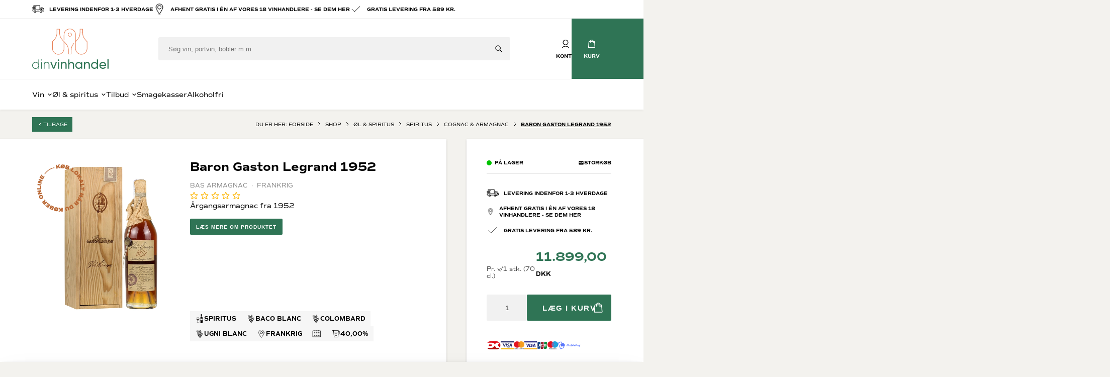

--- FILE ---
content_type: text/html; charset=ISO-8859-1
request_url: https://dinvinhandel.dk/shop/107-cognac--armagnac/100155-baron-gaston-legrand-1952/
body_size: 48680
content:


<!DOCTYPE html>
<html class="no-js" lang="da">

  <head prefix="og: http://ogp.me/ns# fb: http://ogp.me/ns/fb# ng: http://angularjs.org">
    <meta charset="windows-1252">
<title>Baron Gaston Legrand 1952 - Cognac & Armagnac - Dinvinhandel.dk</title>
<meta name="viewport" content="width=device-width, initial-scale=1">
<meta name="generator" content="DanDomain Webshop">
<meta name="csrf_token" content="MTc2ODc5Mzg3NWM1NTJmMTJjNTIzODY1YTNjZTE4ZDBmM2YyNTZiMDc1ZmU0M2FiZDRFSnBMVzQxUkJTbnpDdm1QQ2Y0cTk3cEEyR1RlaXFWQQ==" />
      <meta property="product:product_link" content="https://dinvinhandel.dk/shop/107-cognac--armagnac/100155-baron-gaston-legrand-1952/" />
        <meta property="product:price:currency" content="DKK" />
        <meta property="product:price:amount" content="11899.00" />
        <meta property="product:brand" content="Lhéraud Cognac" />
        <meta property="product:weight:value" content="1.2" />
        <meta property="product:weight:units" content="kg" />
        <meta property="og:type" content="product.item" />
        <meta property="og:title" content="Baron Gaston Legrand 1952" />
        <meta property="og:url" content="https://dinvinhandel.dk/shop/107-cognac--armagnac/100155-baron-gaston-legrand-1952/" />
        <meta property="og:image" content="https://shop83557.sfstatic.io/upload_dir/shop/_thumbs/9020932.w1200.jpg" />
        <meta property="og:sitename" content="Dinvinhandel.dk" />
        <meta property="og:description" content="&Aring;rgangsarmagnac fra 1952" />
  
	<link rel="shortcut icon" href="/upload_dir/pics/favicon-1.ico" type="image/x-icon" />

<!--[if lte IE 9]>
<script src="https://shop83557.sfstatic.io/_design/smartytemplates/store/template001/assets/js/ie.js"></script>
<link href="https://shop83557.sfstatic.io/_design/smartytemplates/store/template001/assets/css/ie.css" rel="stylesheet" type="text/css">
<link href="https://shop83557.sfstatic.io/_design/smartytemplates/store/template006/assets/css/template.ie.css" rel="stylesheet" type="text/css">
<![endif]-->

<link rel="preconnect" href="https://shop83557.sfstatic.io" crossorigin>
<link rel="preconnect" href="https://fonts.gstatic.com/" crossorigin>

  <link href="https://shop83557.sfstatic.io/upload_dir/templates/dinvinhandel//assets/css/libs.css?v=20220404020000" rel="stylesheet" >
  <link href="https://shop83557.sfstatic.io/upload_dir/templates/dinvinhandel//assets/css/template.css?v=20240430115725" rel="stylesheet" >

<link rel="stylesheet" href="https://use.typekit.net/mgj6qpl.css">

<script>
window.platform = window.platform || {};(function (q) {var topics = {}, subUid = -1;q.subscribe = function(topic, func) {if (!topics[topic]) {topics[topic] = [];}var token = (++subUid).toString();topics[topic].push({token: token,func: func});return token;};q.publish = function(topic, args) {if (!topics[topic]) {return false;}setTimeout(function() {var subscribers = topics[topic],len = subscribers ? subscribers.length : 0;while (len--) {subscribers[len].func(topic, args);}}, 0);return true;};q.unsubscribe = function(token) {for (var m in topics) {if (topics[m]) {for (var i = 0, j = topics[m].length; i < j; i++) {if (topics[m][i].token === token) {topics[m].splice(i, 1);return token;}}}}return false;};})(window.platform);
</script>







        
            <script async src="https://www.googletagmanager.com/gtag/js?id=G-N55T3EH94M" id="google-analytics" ></script>

        


<script>
    
        window.dataLayer = window.dataLayer || [];
        function gtag(){dataLayer.push(arguments);}
        gtag('js', new Date());

        var gtagConfigs = {
            'anonymize_ip': true
        };

        if (sessionStorage.getItem('referrer') !== null) {
            gtagConfigs['page_referrer'] = sessionStorage.getItem('referrer');
            sessionStorage.removeItem('referrer');
        }
    

    
    


            gtag('config', 'G-N55T3EH94M', gtagConfigs);
    
                if ( window.platform && window.platform.subscribe ) {
            window.platform.subscribe("/product/ready", function(event, data) {
                var product = data;

                if (product.Type === "variant") {
                    window.platform.subscribe("/product/variant/selected", function(event, data) {
                        trackEvent(product, data[0]);
                    });
                } else {
                    trackEvent(product, false);
                }

                function trackEvent (product, variant) {
                    var item = {
                        'id': String(product.Id),
                        'name': product.Title,
                        "currency": "DKK",
                        'category': product.CategoryTitle ? product.CategoryTitle : ''
                    };

                    if ( product.Prices && product.Prices.length ) {
                        item.price = product.Prices[0].PriceMin;
                    }

                    if ( variant ) {
                        item.id = (variant.ItemNumber) ? variant.ItemNumber : item.id+ "-" +variant.Id;
                        item.variant = variant.Title;
                        item.price = variant.Price ? variant.Price.PriceMin : '0';
                    } else if ( product.ItemNumber ) {
                        item.id = product.ItemNumber;
                    }

                    if ( product.ProducerTitle ) {
                        item.brand = product.ProducerTitle;
                    }

                    if ( !product.Buyable ) {
                        item.price = '0';
                    } else {
                        item.price = String( variant ? variant.Price.PriceMin : product.Prices[0].PriceMin );
                    }

                    gtag('event', 'view_item', { "items": [ item ] });
                };

            });
        }
    
                
        </script>
    
        
        <script id="google-tagmanager" >
        (function(w,d,s,l,i){w[l]=w[l]||[];w[l].push({'gtm.start':
            new Date().getTime(),event:'gtm.js'});var f=d.getElementsByTagName(s)[0],
            j=d.createElement(s),dl=l!='dataLayer'?'&l='+l:'';j.async=true;j.src=
            '//www.googletagmanager.com/gtm.js?id='+i+dl;f.parentNode.insertBefore(j,f);
        })(window,document,'script','dataLayer','GTM-N5RZ7NP');</script>
<script type="text/javascript">
(function(window, document, dataLayerName, id) {
window[dataLayerName]=window[dataLayerName]||[],window[dataLayerName].push({start:(new Date).getTime(),event:"stg.start"});var scripts=document.getElementsByTagName('script')[0],tags=document.createElement('script');
var qP=[];dataLayerName!=="dataLayer"&&qP.push("data_layer_name="+dataLayerName);var qPString=qP.length>0?("?"+qP.join("&")):"";
tags.async=!0,tags.src="https://dinvinhandel.containers.piwik.pro/"+id+".js"+qPString,scripts.parentNode.insertBefore(tags,scripts);
!function(a,n,i){a[n]=a[n]||{};for(var c=0;c<i.length;c++)!function(i){a[n][i]=a[n][i]||{},a[n][i].api=a[n][i].api||function(){var a=[].slice.call(arguments,0);"string"==typeof a[0]&&window[dataLayerName].push({event:n+"."+i+":"+a[0],parameters:[].slice.call(arguments,1)})}}(i[c])}(window,"ppms",["tm","cm"]);
})(window, document, 'dataLayer', 'e5be6405-2be9-4df2-b784-c7493f1f55e8');
</script>

<script>
window.dataLayer = window.dataLayer || [];
// GTM-N5RZ7NP blev fjernet - skabte problemer
function gtag(){ dataLayer.push(arguments); }
gtag('consent', 'default', {
'ad_storage': 'denied',
'ad_user_data': 'denied',
'ad_personalization': 'denied',
'analytics_storage': 'denied',
'wait_for_update': 500
});
gtag('set', 'ads_data_redaction', true);
</script>

<script id="CookieConsent" src="https://policy.app.cookieinformation.com/uc.js"
    data-culture="DA" type="text/javascript" data-gcm-version="2.0"></script>
    

<!-- Google tag (gtag.js) -->
<script async src="https://www.googletagmanager.com/gtag/js?id=AW-10991104223"></script>
<script>
  window.dataLayer = window.dataLayer || [];
  function gtag(){dataLayer.push(arguments);}
  gtag('js', new Date());

  gtag('config', 'AW-10991104223');
</script>

<script>
var shippingDeadlines = [
  null, // S&oslash;ndag
  "16:30", // Mandag
  "16:30", // Tirsdag
  "16:30", // Onsdag
  "16:30", // Torsdag
  "13:00", // Fredag
  null // L&oslash;rdag
];

var deliveryPlaces = [
  "Ved lejlighedsd&oslash;r u. kvit.",
  "Bag huset u. kvit.",
  "I garagen u. kvit.",
  "I skuret u. kvit.",
  "Ved d&oslash;ren u. kvit."
];

var productMenuPopular = [{ id: 162, categories: [9, 10, 11, 15], product: null},
];
</script>

<script>
    window.dataLayer = window.dataLayer || [];
</script>
<meta name="facebook-domain-verification" content="aa4h8tj5gm2nz26025ctniidfpjkhu" />


<script async src="https://api.bontii.dk/app/bontii/js/bontii.js?FHPIZuWNtf" id="bontiiapp"></script>

<script type="text/javascript">
    (function(c,l,a,r,i,t,y){
        c[a]=c[a]||function(){(c[a].q=c[a].q||[]).push(arguments)};
        t=l.createElement(r);t.async=1;t.src="https://www.clarity.ms/tag/"+i;
        y=l.getElementsByTagName(r)[0];y.parentNode.insertBefore(t,y);
    })(window, document, "clarity", "script", "oyay1dqyqg");
</script>

<script src="https://files.userlink.ai/public/embed.min.js" charset="utf-8" id="bai-scr-emb" data-cid="67c812b8a1261d425158f571" async domain="dinvinhandel.dk"></script>

<script id="CookieConsent" src="https://policy.app.cookieinformation.com/uc.js" data-culture="EN" data-gcm-version="2.0" type="text/javascript"></script>


<style type="text/css"><!-- Meta Pixel Code -->
<script>
!function(f,b,e,v,n,t,s)
{if(f.fbq)return;n=f.fbq=function(){n.callMethod?
n.callMethod.apply(n,arguments):n.queue.push(arguments)};
if(!f._fbq)f._fbq=n;n.push=n;n.loaded=!0;n.version='2.0';
n.queue=[];t=b.createElement(e);t.async=!0;
t.src=v;s=b.getElementsByTagName(e)[0];
s.parentNode.insertBefore(t,s)}(window, document,'script',
'https://connect.facebook.net/en_US/fbevents.js');
fbq('init', '621026983028614');
fbq('track', 'PageView');
</script>
<noscript><img height="1" width="1" style="display:none"
src="https://www.facebook.com/tr?id=621026983028614&ev=PageView&noscript=1"
/></noscript>
<!-- End Meta Pixel Code -->

<meta name="facebook-domain-verification" content="aa4h8tj5gm2nz26025ctniidfpjkhu" /></style>

    <script type="application/ld+json">
    {
     "@context": "https://schema.org",
     "@type": "Corporation",
     "name": "dinvinhandel.dk",
     "alternateName": "Din Vinhandel",
     "url": "https://dinvinhandel.dk/",
     "logo": "https://shop83557.sfstatic.io/upload_dir/templates/dinvinhandel/assets/images/logo.svg",
     "contactPoint": {
       "@type": "ContactPoint",
       "telephone": "+4572224998",
       "contactType": "customer service",
       "areaServed": "DK",
       "availableLanguage": ["Danish","en"]
     },
     "sameAs": [
       "https://www.facebook.com/dinvinhandel.dk",
       "https://www.instagram.com/dinvinhandel.dk/"
     ]
    }
    </script>
  </head>
  <body id="ng-app" data-ng-app="platform-app" data-ng-strict-di itemscope itemtype="http://schema.org/WebPage" class="webshop-body webshop-productcard">

    
      <div class="site-wrapper" x-data="global">

        <main class="site-content" :class="(!sidebar || !cart) ? '' : 'transformed'">

                      <div class="topbar">
  <div class="container">
    <div class="topbar-content">
      <div class="topbar-left">
          




  <div class="w-usp">
    <div class="w-usp-items" data-usp>

      
                                                
                  <div class="w-usp-item" aria-hidden="true">
            <img src="/upload_dir/pics/icon-delivery.svg" alt="Levering indenfor 1-3 hverdage" width="24" height="24" loading="lazy">
            <span>Levering indenfor 1-3 hverdage</span>
          </div>
        
      
                                                
                  <a href="/vinhandler-oversigt/" class="w-usp-item" aria-hidden="true">
            <img src="/upload_dir/pics/afhent-hos-vinhandler.svg" alt="Afhent gratis i &eacute;n af vores 18 vinhandlere - Se dem her" width="24" height="24" loading="lazy">
            <span>Afhent gratis i &eacute;n af vores 18 vinhandlere - Se dem her</span>
          </a>
        
      
                                                
                  <div class="w-usp-item" aria-hidden="true">
            <img src="/upload_dir/pics/icon-check.svg" alt="Gratis levering fra 589 kr." width="24" height="24" loading="lazy">
            <span>Gratis levering fra 589 kr.</span>
          </div>
        
      
    </div>
  </div>

      </div>
      <div class="topbar-right">
              </div>
    </div>
  </div>
</div>

<header class="navbar">
  <div class="container">
    <div class="navbar-content">

      <div class="navbar-left navbar-col">
        <a href="/" class="w-logo">
  <img src="https://shop83557.sfstatic.io/upload_dir/templates/dinvinhandel/assets/images/logo.svg" alt="Dinvinhandel.dk" width="124" height="65">
</a>
      </div>

      <div class="navbar-center navbar-col">
        <form class="w-search w-search-desktop" method="get" action="/shop/" :class="!search ? '' : 'show'">
  <input type="text" value="" class="w-search-input" placeholder="S&oslash;g vin, portvin, bobler m.m." name="search" required />
  <button type="submit" class="w-search-btn" aria-label="S&oslash;g">
    <svg xmlns="http://www.w3.org/2000/svg" width="16" height="16" fill="none" viewBox="0 0 24 24" stroke="currentColor">
      <path stroke-linecap="round" stroke-linejoin="round" stroke-width="2" d="M21 21l-6-6m2-5a7 7 0 11-14 0 7 7 0 0114 0z" />
    </svg>
  </button>
</form>
      </div>

      <div class="navbar-right navbar-col">

        <div @click="search = !search" class="navbar-icon navbar-mobile">
          <svg xmlns="http://www.w3.org/2000/svg" width="20" height="20" viewBox="0 0 24 24" fill="none" stroke="currentColor" stroke-linecap="round" stroke-linejoin="round" stroke-width="1.5">
            <circle cx="10.29" cy="10.29" r="7.29"/>
            <line x1="21" y1="21" x2="17.22" y2="17.22"/>
          </svg>
          <small>S&oslash;g</small>
        </div>

        <a href="/mine-oplysninger/" class="navbar-icon" aria-label="Konto">
          <svg xmlns="http://www.w3.org/2000/svg" width="20" height="20" viewBox="0 0 24 24" fill="none" stroke="currentColor" stroke-linecap="round" stroke-linejoin="round" stroke-width="1.5">
            <circle cx="11.99" cy="8.84" r="5.84"/>
            <path d="M4.35,21A10.23,10.23,0,0,1,12,17.9,10.27,10.27,0,0,1,19.65,21"/>
          </svg>
          <small>Konto</small>
        </a>

        
        <div @click="sidebar = !sidebar" class="navbar-icon navbar-mobile">
          <svg xmlns="http://www.w3.org/2000/svg" width="20" height="20" viewBox="0 0 24 24" fill="none" stroke="currentColor" stroke-linecap="round" stroke-linejoin="round" stroke-width="1.5">
            <line x1="3" y1="4.29" x2="21" y2="4.29"/>
            <line x1="3" y1="19.71" x2="21" y2="19.71"/>
            <line x1="8.14" y1="12" x2="21" y2="12"/>
          </svg>
        </div>

                  <div @click="cart = !cart" class="navbar-icon navbar-cart" aria-label="Kurv" role="button">
            
                                    <svg xmlns="http://www.w3.org/2000/svg" width="20" height="20" viewBox="0 0 24 24" fill="none" stroke="currentColor" stroke-linecap="round" stroke-linejoin="round" stroke-width="1.5">
              <path d="M19.8,20.4a.6.6,0,0,1-.6.6H4.8a.6.6,0,0,1-.6-.6L5.4,7.2A.6.6,0,0,1,6,6.6H18a.6.6,0,0,1,.6.6Z"/>
              <path d="M8.4,9V6.6a3.6,3.6,0,0,1,7.2,0V9"/>
              <circle cx="8.4" cy="9.3" r="0.3"/>
              <circle cx="15.6" cy="9.3" r="0.3"/>
            </svg>
            <small>Kurv</small>
          </div>
        
      </div>

    </div>
  </div>
</header>
<form class="w-search w-search-mobile" method="get" action="/shop/" :class="!search ? '' : 'show'">
  <input type="text" value="" class="w-search-input" placeholder="S&oslash;g vin, portvin, bobler m.m." name="search" required />
  <button type="submit" class="w-search-btn" aria-label="S&oslash;g">
    <svg xmlns="http://www.w3.org/2000/svg" width="16" height="16" fill="none" viewBox="0 0 24 24" stroke="currentColor">
      <path stroke-linecap="round" stroke-linejoin="round" stroke-width="2" d="M21 21l-6-6m2-5a7 7 0 11-14 0 7 7 0 0114 0z" />
    </svg>
  </button>
</form>



<div class="w-productmenu">
  <div class="container">
    <div class="w-productmenu-content">
      <ul class="w-productmenu-ul">
        
          
          
          <li class="has-dropdown" data-id="162">
            <a href="/shop/162-vin/">Vin</a>

                          <div class="dropdown">
                <div class="container">
                  <div class="dropdown-content">

                    
                    <div class="dropdown-items">
                      
                        
                        
                        <div class="dropdown-item">
                          <strong class="font-playfair" data-id="9"><a href="/shop/9-roedvin/">R&oslash;dvin</a></strong>
                                                    <ul class="dropdown-ul">
                                                          <li data-id="233"><a href="/shop/233-amarone/">Amarone</a></li>
                                                          <li data-id="234"><a href="/shop/234-barolo/">Barolo</a></li>
                                                          <li data-id="172"><a href="/shop/172-bordeaux/">Bordeaux</a></li>
                                                          <li data-id="173"><a href="/shop/173-bourgogne/">Bourgogne</a></li>
                                                          <li data-id="177"><a href="/shop/177-rioja/">Rioja</a></li>
                                                          <li data-id="174"><a href="/shop/174-rhone/">Rh&ocirc;ne</a></li>
                                                          <li data-id="171"><a href="/shop/171-californien/">Californien</a></li>
                                                          <li data-id="235"><a href="/shop/235-brunello-di-montalcino/">Brunello di Montalcino</a></li>
                                                          <li data-id="236"><a href="/shop/236-chateauneuf-du-pape/">Chateauneuf du Pape</a></li>
                                                          <li data-id="237"><a href="/shop/237-valpolicella-ripasso/">Valpolicella Ripasso</a></li>
                                                          <li data-id="238"><a href="/shop/238-ribera-del-duero/">Ribera Del Duero</a></li>
                                                      </ul>
                                                  </div>

                      
                        
                        
                        <div class="dropdown-item">
                          <strong class="font-playfair" data-id="10"><a href="/shop/10-hvidvin/">Hvidvin</a></strong>
                                                    <ul class="dropdown-ul">
                                                          <li data-id="175"><a href="/shop/175-chablis/">Chablis</a></li>
                                                          <li data-id="202"><a href="/shop/202-alsace/">Alsace</a></li>
                                                          <li data-id="203"><a href="/shop/203-bourgogne/">Bourgogne</a></li>
                                                      </ul>
                                                  </div>

                      
                        
                        
                        <div class="dropdown-item">
                          <strong class="font-playfair" data-id="15"><a href="/shop/15-portvin/">Portvin</a></strong>
                                                    <ul class="dropdown-ul">
                                                          <li data-id="102"><a href="/shop/102-vintage-portvin/">Vintage portvin</a></li>
                                                          <li data-id="103"><a href="/shop/103-tawny-portvin/">Tawny portvin</a></li>
                                                          <li data-id="170"><a href="/shop/170-madeira-vin/">Madeira vin</a></li>
                                                      </ul>
                                                  </div>

                      
                        
                        
                        <div class="dropdown-item">
                          <strong class="font-playfair" data-id="11"><a href="/shop/11-mousserende-vin/">Mousserende vin</a></strong>
                                                    <ul class="dropdown-ul">
                                                          <li data-id="91"><a href="/shop/91-champagne/">Champagne</a></li>
                                                          <li data-id="163"><a href="/shop/163-cremant/">Cr&eacute;mant</a></li>
                                                          <li data-id="92"><a href="/shop/92-cava/">Cava</a></li>
                                                          <li data-id="93"><a href="/shop/93-prosecco/">Prosecco</a></li>
                                                          <li data-id="204"><a href="/shop/204-brasilianske-bobler/">Brasilianske Bobler</a></li>
                                                          <li data-id="94"><a href="/shop/94-soede-mousserende/">S&oslash;de mousserende</a></li>
                                                      </ul>
                                                  </div>

                      
                        
                        
                        <div class="dropdown-item">
                          <strong class="font-playfair" data-id="150"><a href="/shop/150-rosevin/">Ros&eacute;vin</a></strong>
                                                    <ul class="dropdown-ul">
                                                          <li data-id="205"><a href="/shop/205-provence-rose/">Provence Ros&eacute;</a></li>
                                                      </ul>
                                                  </div>

                      
                        
                        
                        <div class="dropdown-item">
                          <strong class="font-playfair" data-id="151"><a href="/shop/151-dessertvine/">Dessertvine</a></strong>
                                                    <ul class="dropdown-ul">
                                                          <li data-id="206"><a href="/shop/206-hvide-dessertvine/">Hvide dessertvine</a></li>
                                                          <li data-id="207"><a href="/shop/207-roede-dessertvine/">R&oslash;de dessertvine</a></li>
                                                      </ul>
                                                  </div>

                      
                        
                        
                        <div class="dropdown-item">
                          <strong class="font-playfair" data-id="72"><a href="/shop/72-lande/">Lande</a></strong>
                                                    <ul class="dropdown-ul">
                                                          <li data-id="74"><a href="/shop/74-frankrig/">Frankrig</a></li>
                                                          <li data-id="75"><a href="/shop/75-italien/">Italien</a></li>
                                                          <li data-id="78"><a href="/shop/78-usa/">USA</a></li>
                                                          <li data-id="76"><a href="/shop/76-australien/">Australien</a></li>
                                                          <li data-id="77"><a href="/shop/77-spanien/">Spanien</a></li>
                                                          <li data-id="178"><a href="/shop/178-sydafrika/">Sydafrika</a></li>
                                                          <li data-id="181"><a href="/shop/181-golanhoejderne-israelsk-bosaettelse/">Golanh&oslash;jderne (Israelsk Bos&aelig;ttelse)</a></li>
                                                          <li data-id="179"><a href="/shop/179-argentina/">Argentina</a></li>
                                                          <li data-id="182"><a href="/shop/182-portugal/">Portugal</a></li>
                                                      </ul>
                                                  </div>

                      
                        
                        
                        <div class="dropdown-item">
                          <strong class="font-playfair" data-id="153"><a href="/shop/153-diverse/">Diverse</a></strong>
                                                    <ul class="dropdown-ul">
                                                          <li data-id="156"><a href="/shop/156-oekologisk-vin/">&Oslash;kologisk vin</a></li>
                                                          <li data-id="155"><a href="/shop/155-baeredygtig-vin/">B&aelig;redygtig vin</a></li>
                                                          <li data-id="158"><a href="/shop/158-store-flasker/">Store flasker</a></li>
                                                          <li data-id="185"><a href="/shop/185-vin-i-traekasser/">Vin i tr&aelig;kasser</a></li>
                                                          <li data-id="159"><a href="/shop/159-fine-wine/">Fine Wine</a></li>
                                                          <li data-id="154"><a href="/shop/154-tilbehoer/">Tilbeh&oslash;r</a></li>
                                                          <li data-id="200"><a href="/shop/200-gaveaesker-til-vin/">Gave&aelig;sker til vin</a></li>
                                                      </ul>
                                                  </div>

                                          </div>

                    
                  </div>
                </div>
              </div>
              <div class="dropdown-overlay"></div>
            
          </li>

        
          
          
          <li class="has-dropdown" data-id="13">
            <a href="/shop/13-oel--spiritus/">&Oslash;l & spiritus</a>

                          <div class="dropdown">
                <div class="container">
                  <div class="dropdown-content">

                    
                    <div class="dropdown-items">
                      
                        
                        
                        <div class="dropdown-item">
                          <strong class="font-playfair" data-id="96"><a href="/shop/96-specialoel/">Special&oslash;l</a></strong>
                                                  </div>

                      
                        
                        
                        <div class="dropdown-item">
                          <strong class="font-playfair" data-id="199"><a href="/shop/199-spiritus/">Spiritus</a></strong>
                                                    <ul class="dropdown-ul">
                                                          <li data-id="107"><a href="/shop/107-cognac--armagnac/">Cognac & Armagnac</a></li>
                                                          <li data-id="97"><a href="/shop/97-rom/">Rom</a></li>
                                                          <li data-id="98"><a href="/shop/98-whisky/">Whisky</a></li>
                                                          <li data-id="99"><a href="/shop/99-gin/">Gin</a></li>
                                                          <li data-id="208"><a href="/shop/208-calvados/">Calvados</a></li>
                                                          <li data-id="108"><a href="/shop/108-oevrig-spiritus/">&Oslash;vrig spiritus</a></li>
                                                          <li data-id="209"><a href="/shop/209-ready-to-drink/">Ready to drink</a></li>
                                                          <li data-id="210"><a href="/shop/210-grappa/">Grappa</a></li>
                                                      </ul>
                                                  </div>

                                          </div>

                    
                  </div>
                </div>
              </div>
              <div class="dropdown-overlay"></div>
            
          </li>

        
          
          
          <li class="has-dropdown" data-id="12">
            <a href="/shop/12-tilbud/">Tilbud</a>

                          <div class="dropdown">
                <div class="container">
                  <div class="dropdown-content">

                    
                    <div class="dropdown-items">
                      
                        
                        
                        <div class="dropdown-item">
                          <strong class="font-playfair" data-id="139"><a href="/shop/139-maanedens-bedste-tilbud/">M&aring;nedens bedste tilbud</a></strong>
                                                  </div>

                      
                        
                        
                        <div class="dropdown-item">
                          <strong class="font-playfair" data-id="201"><a href="/shop/201-fast-lav-pris/">Fast Lav Pris</a></strong>
                                                  </div>

                                          </div>

                    
                  </div>
                </div>
              </div>
              <div class="dropdown-overlay"></div>
            
          </li>

        
          
          
          <li  data-id="138">
            <a href="/shop/138-smagekasser/">Smagekasser</a>

            
          </li>

        
          
          
          <li  data-id="161">
            <a href="/shop/161-alkoholfri/">Alkoholfri</a>

            
          </li>

              </ul>
          </div>
  </div>
</div>
          
          <div class="page-content">

                                          <div class="container">
                  


                </div>
                          
            
            <div class="container">
              




    
    
        

                
        

                
                        
            
                        
                        
                                                                
                        
                                        
                                                                        
                                                    
                                                                
                                                    
                                                                                                                    
                                        
    
        
        

                
            
                                    
                        
                        



                        
                        
                                                                

                        
                                        
            






    

    
      
              
  


    
              
              
              
              
              
              
              
              
                      








<div class="m-product" itemscope itemtype="http://schema.org/Product" data-controller="100155">

  
      <meta itemprop="category" content="Cognac & Armagnac">
  
  
  <div class="m-product-top">

    <span style="display: none">
      
      Spiritus
    </span>

        <a class="m-product-back" href="#" onclick="history.back()">
      <svg xmlns="http://www.w3.org/2000/svg" width="12" height="12" fill="none" viewBox="0 0 24 24" stroke="currentColor">
        <path stroke-linecap="round" stroke-linejoin="round" stroke-width="2" d="M15 19l-7-7 7-7" />
      </svg>
      Tilbage
    </a>

        <div class="m-breadcrumb">
	<ul class="m-breadcrumb-items" itemscope itemtype="http://schema.org/BreadcrumbList">
					<li class="" itemprop="itemListElement" itemscope itemtype="http://schema.org/ListItem">
									<span>Du er her:&nbsp; </span>
								<a href="/" itemtype="http://schema.org/Thing" itemprop="item"><span itemprop="name">Forside</span></a>
				<meta itemprop="position" content="1">
			</li>
					<li class="" itemprop="itemListElement" itemscope itemtype="http://schema.org/ListItem">
								<a href="/shop/" itemtype="http://schema.org/Thing" itemprop="item"><span itemprop="name">Shop</span></a>
				<meta itemprop="position" content="2">
			</li>
					<li class="" itemprop="itemListElement" itemscope itemtype="http://schema.org/ListItem">
								<a href="/shop/13-oel--spiritus/" itemtype="http://schema.org/Thing" itemprop="item"><span itemprop="name">&Oslash;l & spiritus</span></a>
				<meta itemprop="position" content="3">
			</li>
					<li class="" itemprop="itemListElement" itemscope itemtype="http://schema.org/ListItem">
								<a href="/shop/199-spiritus/" itemtype="http://schema.org/Thing" itemprop="item"><span itemprop="name">Spiritus</span></a>
				<meta itemprop="position" content="4">
			</li>
					<li class="" itemprop="itemListElement" itemscope itemtype="http://schema.org/ListItem">
								<a href="/shop/107-cognac--armagnac/" itemtype="http://schema.org/Thing" itemprop="item"><span itemprop="name">Cognac & Armagnac</span></a>
				<meta itemprop="position" content="5">
			</li>
					<li class="current" itemprop="itemListElement" itemscope itemtype="http://schema.org/ListItem">
								<a href="/shop/107-cognac--armagnac/100155-baron-gaston-legrand-1952/" itemtype="http://schema.org/Thing" itemprop="item"><span itemprop="name">Baron Gaston Legrand 1952</span></a>
				<meta itemprop="position" content="6">
			</li>
			</ul>
</div>


  </div>

  <div class="m-product-main">
    <div class="m-product-main-content">

            <div class="m-product-images">

                <div class="m-product-badges">

    <!---->

    
</div>

                


    

          <meta itemprop="image" content="https://shop83557.sfstatic.io/upload_dir/shop/_thumbs/9020932.w1200.h1200.jpg">
  
<div class="m-product-imagecanvas">
  <img src="https://shop83557.sfstatic.io/upload_dir/templates/dinvinhandel/assets/images/Badge-03.webp" width="200" height="200" alt="" class="product-image-badge" loading="lazy">
        <a data-fancybox="gallery" href="https://shop83557.sfstatic.io/upload_dir/shop/_thumbs/9020932.w1200.h1200.jpg" class="m-product-imagecanvas-item" data-fileid="3629">
            <img src="https://shop83557.sfstatic.io/upload_dir/shop/_thumbs/9020932.w600.h600.jpg" alt="Baron Gaston Legrand 1952 billede 1" width="600" height="600" data-zoomimage="https://shop83557.sfstatic.io/upload_dir/shop/_thumbs/9020932.w1200.h1200.jpg" data-normalimage="https://shop83557.sfstatic.io/upload_dir/shop/_thumbs/9020932.w600.h600.jpg" class="m-product-imagecanvas-item-img">
    </a>
  </div>

      </div>

      <div class="m-product-info">

                
                
                <h1 class="m-product-title font-playfair" itemprop="name">Baron Gaston Legrand 1952</h1>

                                              <span class="m-product-location">Bas Armagnac&nbsp; &middot; &nbsp;Frankrig</span>
        
                <div class="m-product-review-actions">
                  

        

        


 

 

<div class="m-product-reviews-quick-review clearfix" >
    <div class="m-product-reviews-stars m-reviews-stars"
        data-reviews="stars"
        data-reviews-type="quickrating"
        data-score="0"
        data-number="5"
        data-productId="100155"
                            data-readOnly="true"
                        data-hints="'1 stjerne', '2 stjerner', '3 stjerner', '4 stjerner', '5 stjerner'"
        data-noRatedMsg="Vi mangler din anmeldelse"
    ></div>
            </div>
         </div>

                                  <div class="m-product-short-description">
            &Aring;rgangsarmagnac fra 1952<br /><br />
            <a href="#bottomDescription" class="btn primary small">L&aelig;s mere om produktet</a>
          </div>
        
                <ul class="m-product-tags">
                                <li>
              <a href="/shop/?search=Spiritus">
                <img src="https://shop83557.sfstatic.io/upload_dir/templates/dinvinhandel/assets/images/icons/icon-wine.svg" alt="" width="24" height="24" loading="lazy" />
                Spiritus
              </a>
            </li>
                                              <li>
                <a href="/shop/?search=Baco%20Blanc">
                  <img src="https://shop83557.sfstatic.io/upload_dir/templates/dinvinhandel/assets/images/icons/icon-grapes.svg" alt="" width="24" height="24" loading="lazy" />
                  Baco Blanc
                </a>
              </li>
                          <li>
                <a href="/shop/?search=Colombard">
                  <img src="https://shop83557.sfstatic.io/upload_dir/templates/dinvinhandel/assets/images/icons/icon-grapes.svg" alt="" width="24" height="24" loading="lazy" />
                  Colombard
                </a>
              </li>
                          <li>
                <a href="/shop/?search=Ugni%20Blanc">
                  <img src="https://shop83557.sfstatic.io/upload_dir/templates/dinvinhandel/assets/images/icons/icon-grapes.svg" alt="" width="24" height="24" loading="lazy" />
                  Ugni Blanc
                </a>
              </li>
                                                                    <li>
              <a href="/shop/?search=Frankrig">
                <img src="https://shop83557.sfstatic.io/upload_dir/templates/dinvinhandel/assets/images/icons/icon-location.svg" alt="" width="24" height="24" loading="lazy" />
                Frankrig
              </a>
            </li>
                                <li>
              <a href="/shop/?search=">
                <img src="https://shop83557.sfstatic.io/upload_dir/templates/dinvinhandel/assets/images/icons/icon-calendar.svg" alt="" width="24" height="24" loading="lazy" />
                
              </a>
            </li>
                                <li>
              <a href="/shop/?search=40%2C00%25">
                <img src="https://shop83557.sfstatic.io/upload_dir/templates/dinvinhandel/assets/images/icons/icon-measuring.svg" alt="" width="24" height="24" loading="lazy" />
                40,00%
              </a>
            </li>
                  </ul>

                
      </div>
    </div>
  </div>

  <div class="m-product-buy">
    <form class="m-product-buy-content" action="/actions/cart/add" method="post" name="cartadd">

                    <div class="m-product-buy-top">

                                          <link itemprop="availability" href="http://schema.org/InStock" />
                        
                    

  <div class="m-product-stock">
    <i class="m-product-stock-status"></i>
          <span class="m-product-stock-text">P&aring; lager</span>
      </div>

                    <a class="m-product-bulk" href="javascript:;" data-fancybox data-src="#productRequestForm">
            <svg xmlns="http://www.w3.org/2000/svg" width="12" height="12" viewBox="0 0 20 20" fill="currentColor">
              <path d="M2.003 5.884L10 9.882l7.997-3.998A2 2 0 0016 4H4a2 2 0 00-1.997 1.884z" />
              <path d="M18 8.118l-8 4-8-4V14a2 2 0 002 2h12a2 2 0 002-2V8.118z" />
            </svg>
            Stork&oslash;b
          </a>

        </div>
      
              




  <div class="w-usp w-usp-list">
    <div class="w-usp-items">

      
                                                
                  <div class="w-usp-item" aria-hidden="true">
            <img src="/upload_dir/pics/icon-delivery.svg" alt="Levering indenfor 1-3 hverdage" width="24" height="24" loading="lazy">
            <span>Levering indenfor 1-3 hverdage</span>
          </div>
        
      
                                                
                  <a href="/vinhandler-oversigt/" class="w-usp-item" aria-hidden="true">
            <img src="/upload_dir/pics/afhent-hos-vinhandler.svg" alt="Afhent gratis i &eacute;n af vores 18 vinhandlere - Se dem her" width="24" height="24" loading="lazy">
            <span>Afhent gratis i &eacute;n af vores 18 vinhandlere - Se dem her</span>
          </a>
        
      
                                                
                  <div class="w-usp-item" aria-hidden="true">
            <img src="/upload_dir/pics/icon-check.svg" alt="Gratis levering fra 589 kr." width="24" height="24" loading="lazy">
            <span>Gratis levering fra 589 kr.</span>
          </div>
        
      
    </div>
  </div>


            




            

<div class="m-product-prices" itemscope itemprop="offers" itemtype="http://schema.org/Offer">

    <link itemprop="url" href="https://dinvinhandel.dk/shop/107-cognac--armagnac/100155-baron-gaston-legrand-1952/" />
  <meta itemprop="itemCondition" content="http://schema.org/NewCondition">
  <meta itemprop="name" content="Baron Gaston Legrand 1952">

  <meta itemprop="priceCurrency" content="DKK">
  


  <div style="display: none;"><pre>array(1) {
  [0]=>
  array(11) {
    ["Amount"]=>
    int(1)
    ["DiscountType"]=>
    NULL
    ["FullPriceMax"]=>
    float(11899)
    ["FullPriceMin"]=>
    float(11899)
    ["FullPriceMinWithVat"]=>
    float(11899)
    ["FullPriceMinWithoutVat"]=>
    float(9519.2)
    ["PriceMax"]=>
    float(11899)
    ["PriceMin"]=>
    float(11899)
    ["PriceMinWithVat"]=>
    float(11899)
    ["PriceMinWithoutVat"]=>
    float(9519.2)
    ["PriceType"]=>
    NULL
  }
}
</pre></div>

  
         <meta itemprop="price" content="11899.00">
     
    

    <div class="m-product-prices-item m-product-prices-last" data-amount="1">
      <span class="m-product-prices-text">
        Pr.  v/1 stk.
                  (70 cl.)
              </span>
      <span class="m-product-prices-price">
                  <span data-price>11.899,00</span> <small>DKK</small>
              </span>
    </div>

              
              
  
  
</div>

              

      
                      
  
  <div class="m-product-transaction">

    <label class="m-product-transaction-amount">
      <input type="text" role="textbox" pattern="[0-9]*" name="product[100155][amount]" value="1" max="8" data-autosize required />
      <span></span>
    </label>

    <button type="submit" name="cartadd" data-product="buyButton" data-controller="buy" role="button" class="m-product-transaction-submit btn primary large">
              L&aelig;g i kurv
          </button>

  </div>

      
                    <div class="m-product-paymenticons">

          

          
            <ul class="m-product-paymenticons-list">
                                              <li class="m-product-paymenticons-icon footer-paymenticons-icon-0">
                  <img src="https://shop83557.sfstatic.io/upload_dir/templates/dinvinhandel/assets/images/payment/card_dankort.svg" alt="Dankort + VISA/Dankort" loading="lazy">
                </li>
                                              <li class="m-product-paymenticons-icon footer-paymenticons-icon-1">
                  <img src="https://shop83557.sfstatic.io/upload_dir/templates/dinvinhandel/assets/images/payment/card_visaelec.svg" alt="VISA Electron" loading="lazy">
                </li>
                                              <li class="m-product-paymenticons-icon footer-paymenticons-icon-2">
                  <img src="https://shop83557.sfstatic.io/upload_dir/templates/dinvinhandel/assets/images/payment/card_mastercard.svg" alt="Mastercard" loading="lazy">
                </li>
                                              <li class="m-product-paymenticons-icon footer-paymenticons-icon-3">
                  <img src="https://shop83557.sfstatic.io/upload_dir/templates/dinvinhandel/assets/images/payment/card_visa.svg" alt="VISA" loading="lazy">
                </li>
                                              <li class="m-product-paymenticons-icon footer-paymenticons-icon-4">
                  <img src="https://shop83557.sfstatic.io/upload_dir/templates/dinvinhandel/assets/images/payment/card_jcb.svg" alt="JCB" loading="lazy">
                </li>
                                              <li class="m-product-paymenticons-icon footer-paymenticons-icon-5">
                  <img src="https://shop83557.sfstatic.io/upload_dir/templates/dinvinhandel/assets/images/payment/card_maestro.svg" alt="Maestro" loading="lazy">
                </li>
                                              <li class="m-product-paymenticons-icon footer-paymenticons-icon-6">
                  <img src="https://shop83557.sfstatic.io/upload_dir/templates/dinvinhandel/assets/images/payment/mobilepay.svg" alt="MobilePay" loading="lazy">
                </li>
                            <!--<li class="m-product-paymenticons-icon footer-paymenticons-icon-last">
                <img src="https://shop83557.sfstatic.io/upload_dir/templates/dinvinhandel/assets/images/payment/apple-pay.svg" width="36" height="45" alt="Apple Pay" loading="lazy">
              </li>-->
            </ul>
                  </div>
      
    </form>
  </div>

  <div class="m-product-bottom">

    <div class="m-product-description" id="bottomDescription">
      <div class="m-product-description-content">
        <input type="checkbox" id="toggleDesc" checked hidden />
        <div itemprop="description" class="m-product-description-text">
                                <h3 style="color:#2F7455";"><b>&Aring;rgangs-Armagnac fra topproducent</b></h3><b>En &aring;rgangs-Armagnac fra 1952, fremstillet hos det traditionsrige destilleri Baron Gaston Legrand. Dette er den perfekte gave til spirituselskeren, f&oslash;dselaren eller jubilaren. Vi har et gigantisk udvalg af Armagnac fra enkelt&aring;rgange.</b><br><ul><li>Virkelig gammel Armagnac</li><li>Intens og dyb spiritus</li> <li>Ekstremt sj&aelig;lden og unik</li></ul><h3 style="color:#2F7455";"><b>Det skal du smage efter</b></h3>Armagnac er en brun destilleret spiritus, der er lavet p&aring; druemateriale. S&aring; lidt ligesom Cognac, men det er ikke lavet i Cognac-omr&aring;det. Derimod laves Armagnac i Gascogne, og ofte af et blend af forskellige druer. Armagnac adskiller sig ogs&aring; traditionelt fra Cognac, ved at det destilleres i cylinderformede beholdere, og ikke i de potteformede typer. Her er druerne fra 1952 som udelukkende stammer fra familiemarken i omr&aring;edet Bas Armagnac, destilleret og lagret i egetr&aelig;sfade. Smagen er intens, ren og bl&oslash;d. En elegant spiritus-oplevelse fuld af noter af tr&aelig;, kandiserede frugter og krydderier. 
                  </div>
        <!--<label for="toggleDesc" class="btn small" data-show="L&aelig;s mere" data-hide="Skjul igen"></label>-->

                                                <div class="m-product-reseller">
            <h4>Det siger vinhandleren</h4>
            <div class="m-product-reseller-content">
              <div class="m-product-reseller-grid">
                <div class="m-product-reseller-grid-image">
                  <img src="https://shop83557.sfstatic.io/upload_dir/pics/Produktside/Henrik-1-kopier-2.jpg" alt="I kraft af vores mange&aring;rige samarbejde, har vi f&aring;et en unik mulighed for at k&oslash;be en stor m&aelig;ngde sj&aelig;ldne Armagnacer hjem. Dette er en enest&aring;ende mulighed for at smage vellavet gammel spiritus. Vintage Armagnac er en perfekt gave til ham eller hende, der har f&oslash;dselsdag, jubil&aelig;um eller lign. T&aelig;nk engang at kunne drikke noget, der er liges&aring; gammelt som en selv.  " loading="lazy" />
                </div>
                <div class="m-product-reseller-grid-text">
                  <blockquote>I kraft af vores mange&aring;rige samarbejde, har vi f&aring;et en unik mulighed for at k&oslash;be en stor m&aelig;ngde sj&aelig;ldne Armagnacer hjem. Dette er en enest&aring;ende mulighed for at smage vellavet gammel spiritus. Vintage Armagnac er en perfekt gave til ham eller hende, der har f&oslash;dselsdag, jubil&aelig;um eller lign. T&aelig;nk engang at kunne drikke noget, der er liges&aring; gammelt som en selv.  </blockquote>
                  <small>- Henrik, Fredericia Vinhandel &amp; Dinvinhandel.dk</small>
                </div>
              </div>
            </div>
          </div>
        
        







<div class="m-product-reviews">

  <div class="m-product-reviews-header">
    <strong>Det siger I</strong>
  </div>

  
    <p>Vi mangler din anmeldelse</p>

  
  
    <input type="checkbox" id="toggleReviewForm" hidden>
    <div class="m-product-review-toggle">
      <label for="toggleReviewForm" class="btn small">Skriv en anmeldelse</label>
      <form action="/actions/review/product" method="post">
        <input type="hidden" name="csrf_token" value="MTc2ODc5Mzg3NWM1NTJmMTJjNTIzODY1YTNjZTE4ZDBmM2YyNTZiMDc1ZmU0M2FiZDRFSnBMVzQxUkJTbnpDdm1QQ2Y0cTk3cEEyR1RlaXFWQQ==" />
        <input type="hidden" name="score" value="0">
        <input type="hidden" name="product_id" value="100155">

                  <fieldset class="form-group">
            <label class="form-label">Bed&oslash;mmelse</label>
                    

        

        


 

    <div class="m-product-reviews-stars m-reviews-stars"
        data-reviews="stars"
        data-reviews-type="commentrate"
        data-number="5"
        data-hints="'1 stjerne', '2 stjerner', '3 stjerner', '4 stjerner', '5 stjerner'"
        data-noRatedMsg="Vi mangler din anmeldelse"
        data-scoreName="score"
    ></div> 

           </fieldset>
        
                  <fieldset class="form-group">
            <label class="form-label">Navn</label>
            <input type="text" id="review-name" name="name" class="form-input" placeholder="Navn" required>
          </fieldset>
        
        <fieldset class="form-group">
          <label class="form-label">Overskrift</label>
          <input type="text" id="review-headline" name="headline" class="form-input" placeholder="Overskrift" required>
        </fieldset>

        <fieldset class="form-group">
          <label class="form-label">Anmeldelse</label>
          <textarea id="review-text" name="text" class="form-input" required placeholder="Anmeldelse"></textarea>
        </fieldset>

                  <div class="m-product-reviews-recaptcha">
            
                        
    

            
    
        
        
        

    <div class="form-group w-recatpcha widget">
                    <input type="hidden" name="recaptcha_response">
                <div data-options={"version":"V3","config":{"sitekey":"6Lc4a8AZAAAAAC6S5tZxKEfLE18TpoHyRoghTgMf","size":"invisible","badge":"inline"},"lazyload":false} class="g-recaptcha"></div>
    </div>
          </div>
        
        
        <button type="submit" class="btn small primary m-product-reviews-button">Kommenter p&aring; produkt</button>
        <label for="toggleReviewForm" class="btn small">Skjul igen</label>

      </form>
    </div>

          <div class="m-reviews-description-bottom">
        <p>Vi bruger dit navn og anmeldelse til at vise offentligt p&aring; vores website. Din e-mail er for at sikre, at vi har mulighed for at komme i kontakt med dig. Vi lover at passe p&aring; dine data og holde dem sikret.</p>
      </div>
    
  
</div>

                  
          <div class="m-product-brand-desc">
            <meta content="Lhéraud Cognac" />
            <strong class="m-product-brand-desc-title">Mere om producenten</strong>
            
            
            <input type="checkbox" id="toggleBrandDesc" hidden />
            <div class="m-product-brand-text">
              <h2 style="margin-bottom: 11px;"><strong><span style="color:#2f7455;">Cognac i verdensklasse</span></strong></h2>

<p style="margin-bottom:11px"><span style="font-size:11pt"><span style="line-height:107%"><span style="font-family:Calibri,sans-serif">Vi g&oslash;r en dyd ud af at arbejde med familiedrevne producenter, Lh&eacute;raud Cognac er en af dem. Stiftet i 1860 af Alexandre Lh&eacute;raud, er traditioner, viden og h&aring;ndv&aelig;rk givet videre generation efter generation. I dag er det Guy Lh&eacute;raud der varetager huset. Selvf&oslash;lgelig med hj&aelig;lp fra hans familie. Hvert &aring;r, n&aring;r det bedste blend skal findes, er det familien der bestemmer sammens&aelig;tningen. </span></span></span></p>

<p style="margin-bottom:11px"><span style="font-size:11pt"><span style="line-height:107%"><span style="font-family:Calibri,sans-serif">Lasdoux ejendommen i Angeac er omgivet af rullende gr&oslash;nne bakker, beplantet med druer til cognac produktionen. Ejendommen er selvf&oslash;lgelig ejet af Lh&eacute;raud familien. Med sine 5 k&aelig;ldre, er der rigeligt med plads til alt den Cognac der skal ligge og udvikle sig i mange &aring;r. </span></span></span></p>

<p style="margin-bottom:11px"><span style="font-size:11pt"><span style="line-height:107%"><span style="font-family:Calibri,sans-serif">De lidt dyrere flasker er speciallavet og gennemt&aelig;nkt fra top til t&aring;. H&aring;ndlavede glaskarafler, Andr&eacute;e Lh&eacute;rauds kalligrafi der pr&aelig;ger m&aelig;rkatet og voksl&aring;g med husets segl trykt p&aring;, g&oslash;r hver en flaske til et samlerobjekt. </span></span></span></p>

<p style="margin-bottom:11px"><span style="font-size:11pt"><span style="line-height:107%"><span style="font-family:Calibri,sans-serif">Familien har ogs&aring; opk&oslash;bt det kendte Armagnac hus: Baston Legrand. Her laves der Armagnac efter de gamle principper. Kvaliteten er exceptionelt h&oslash;j, men markedsf&oslash;ringen omkring brandet er underspillet. Det er v&aelig;sken indeni der overbeviser kunderne. </span></span></span></p>

<p style="margin-bottom:11px"><span style="font-size:11pt"><span style="line-height:107%"><span style="font-family:Calibri,sans-serif">Udover Armagnac og Cognac, produceres der ogs&aring; Pineau de Charentes. Denne vintype er en forst&aelig;rket druemost. Det vil sige, at der er tilsat ren ulagret Cognac spiritus til druemost. Derefter lagres denne s&oslash;dlige vin p&aring; tr&aelig;fade. En uds&oslash;gt dessertvin til kendere. </span></span></span></p>

<p style="margin-bottom:11px"><span style="font-size:11pt"><span style="line-height:107%"><span style="font-family:Calibri,sans-serif"></span></span></span></p>

            </div>

            <div class="btn-group btn-group-inline">
              <label for="toggleBrandDesc" class="btn small" data-show="L&aelig;s mere" data-hide="Skjul igen"></label>
              
                              <a href="/lheraud" class="btn small primary" itemprop="url">Mere om producenten</a>
                          </div>
          </div>
        
      </div>
    </div>

    <div class="m-product-facts">
      <div class="m-product-facts-content">
        <h4 class="font-playfair m-product-facts-title">Facts</h4>
        <ul class="m-product-facts-list">
                      <li>
              <span>&Aring;rgang</span>
              <span>
                <a href="/shop/?search="></a>
              </span>
            </li>
                                <li>
              <span>Vintype</span>
              <span>
                <a href="/shop/?search=Spiritus">Spiritus</a>
              </span>
            </li>
                                                        <li>
              <span>Land</span>
              <span>
                <a href="/shop/?search=Frankrig">Frankrig</a>
              </span>
            </li>
                                <li>
              <span>Omr&aring;de</span>
              <span>
                <a href="/shop/?search=Bas%20Armagnac">Bas Armagnac</a>
              </span>
            </li>
                                  <li>
                <span>Drue</span>
                <span>
                                      <a href="/shop/?search=Baco%20Blanc">Baco Blanc</a>
                                      <a href="/shop/?search=Colombard">Colombard</a>
                                      <a href="/shop/?search=Ugni%20Blanc">Ugni Blanc</a>
                                  </span>
              </li>
                                <li itemprop="brand" itemscope itemtype="http://schema.org/Brand">
              <span>Producenter</span>
              <span>
                <a itemprop="url" href="/shop/?brand=30-lheraud-cognac"><span itemprop="name">Lhéraud Cognac</span></a>
              </span>
            </li>
                                <li>
              <span>Alkoholprocent</span>
              <span>
                <a href="/shop/?search=40%2C00%25">40,00%</a>
              </span>
            </li>
                                <li>
              <span>Indhold</span>
              <span>
                <a href="/shop/?search=70%20cl.">70 cl.</a>
              </span>
            </li>
                                      </ul>
                  <br />
          <p style="color: white">L&aelig;s mere om druerne <a href="/blog/?cat=5"><u>her</u></a></p>
                              </div>
    </div>

  </div>

        
      
  
</div>

  
  
        
  
  
    <div class="w-productslider">
      <div class="w-productslider-header">
        <strong>Andre har ogs&aring; k&oslash;bt</strong>
      </div>
      <div class="w-productslider-content">
        	


				
		


<div class="modules m-productlist">
			<div class="row">
				    		





	
<div class="productItem col-s-4 col-m-12 col-l-12 col-xl-24 productItem475 m-productlist-item m-productlist-item-475">
	<article class="productContent m-productlist-wrap type-row">
		<div class="row">
			<div class="col-s-4 col-m-12 col-l-4 col-xl-8">
								<figure class="m-productlist-figure image">

															<div class="splash m-productlist-splash m-product-splash">

												
												
																	</div>
					
										<a href="/shop/107-cognac--armagnac/475-banfi-grappa-di-brunello/" class="m-productlist-link trailing-db placeholder-wrapper" data-placeholder-max-width="px" title="Banfi Grappa di Brunello">
																		
						
													                            																			<span class="placeholder"></span>
												<img class="responsive m-productlist-image lazyload" data-src="https://shop83557.sfstatic.io/upload_dir/shop/_thumbs/9080232.w293.h293.fill.jpg" src="[data-uri]" alt="Banfi Grappa di Brunello" ><!--[if lt IE 9 ]><img class="responsive m-productlist-image" src="https://shop83557.sfstatic.io/upload_dir/shop/_thumbs/9080232.w293.h293.fill.jpg" alt="Banfi Grappa di Brunello" ><![endif]-->
					</a>
				</figure>
			</div>

			<div class="col-s-4 col-m-12 col-l-4 col-xl-8">
								<header class="title m-productlist-heading">
					<a href="/shop/107-cognac--armagnac/475-banfi-grappa-di-brunello/" class="is-block m-productlist-link">
						<strong class="m-productlist-title">Banfi Grappa di Brunello</strong>
					</a>

					          					
										<a href="/shop/?brand=10-banfi" class="m-productlist-brand-link">
						<span class="is-block m-productlist-brand">Banfi</span>
					</a>
					
																<p class="m-productlist-itemNumber">9080232</p>
									</header>

																	<div class="description m-productlist-description">
						<hr class="m-productlist-description-separator">
						<div class="short-description m-productlist-short-description">Fantastisk Grappa p&aring; drueresterne fra Brunello-produktionen.</div>
					</div>
				
								
																		
					<div class="product-rating m-productlist-rating">
						<hr>
												<div class="m-reviews-stars trailing-db">
															<i class="fa fa-fw fa-star-o"></i>
															<i class="fa fa-fw fa-star-o"></i>
															<i class="fa fa-fw fa-star-o"></i>
															<i class="fa fa-fw fa-star-o"></i>
															<i class="fa fa-fw fa-star-o"></i>
													</div>
					</div>
							</div>

			<div class="col-s-4 col-m-12 col-l-4 col-xl-8 m-productlist-offer l-default-height">
				<div class="product-transaction panel panel-border">
					<div class="panel-body">
						<div class="product-action m-productlist-transactions">
																																	<div>

																				
								    									    	<p>
								    		<span class="h3">
								    											    			
								    			<span class="m-productlist-price">529,00 DKK</span>

									    											    										    		</span>
								    	</p>

							    									    											</div>
															
														<fieldset class="form-group">
								<a href="/shop/107-cognac--armagnac/475-banfi-grappa-di-brunello/" class="button-primary is-block">Vis produkt</a>
							</fieldset>
						</div>
					</div>
	        	</div>
			</div>
		</div>
	</article>
</div>
				    		





	
<div class="productItem col-s-4 col-m-12 col-l-12 col-xl-24 productItem100134 m-productlist-item m-productlist-item-100134">
	<article class="productContent m-productlist-wrap type-row">
		<div class="row">
			<div class="col-s-4 col-m-12 col-l-4 col-xl-8">
								<figure class="m-productlist-figure image">

															<div class="splash m-productlist-splash m-product-splash">

												
												
																	</div>
					
										<a href="/shop/107-cognac--armagnac/100134-baron-gaston-legrand-1921/" class="m-productlist-link trailing-db placeholder-wrapper" data-placeholder-max-width="px" title="Baron Gaston Legrand 1921">
																		
						
													                            																			<span class="placeholder"></span>
												<img class="responsive m-productlist-image lazyload" data-src="https://shop83557.sfstatic.io/upload_dir/shop/_thumbs/9022432_1.w293.h293.fill.jpg" src="[data-uri]" alt="Baron Gaston Legrand 1921" ><!--[if lt IE 9 ]><img class="responsive m-productlist-image" src="https://shop83557.sfstatic.io/upload_dir/shop/_thumbs/9022432_1.w293.h293.fill.jpg" alt="Baron Gaston Legrand 1921" ><![endif]-->
					</a>
				</figure>
			</div>

			<div class="col-s-4 col-m-12 col-l-4 col-xl-8">
								<header class="title m-productlist-heading">
					<a href="/shop/107-cognac--armagnac/100134-baron-gaston-legrand-1921/" class="is-block m-productlist-link">
						<strong class="m-productlist-title">Baron Gaston Legrand 1921</strong>
					</a>

					          					
										<a href="/shop/?brand=30-lheraud-cognac" class="m-productlist-brand-link">
						<span class="is-block m-productlist-brand">Lhéraud Cognac</span>
					</a>
					
																<p class="m-productlist-itemNumber">9042632</p>
									</header>

																	<div class="description m-productlist-description">
						<hr class="m-productlist-description-separator">
						<div class="short-description m-productlist-short-description">&Aring;rgangsarmagnac fra 1921</div>
					</div>
				
								
																		
					<div class="product-rating m-productlist-rating">
						<hr>
												<div class="m-reviews-stars trailing-db">
															<i class="fa fa-fw fa-star-o"></i>
															<i class="fa fa-fw fa-star-o"></i>
															<i class="fa fa-fw fa-star-o"></i>
															<i class="fa fa-fw fa-star-o"></i>
															<i class="fa fa-fw fa-star-o"></i>
													</div>
					</div>
							</div>

			<div class="col-s-4 col-m-12 col-l-4 col-xl-8 m-productlist-offer l-default-height">
				<div class="product-transaction panel panel-border">
					<div class="panel-body">
						<div class="product-action m-productlist-transactions">
																																	<div>

																				
								    									    	<p>
								    		<span class="h3">
								    											    			
								    			<span class="m-productlist-price">24.999,00 DKK</span>

									    											    										    		</span>
								    	</p>

							    									    											</div>
															
														<fieldset class="form-group">
								<a href="/shop/107-cognac--armagnac/100134-baron-gaston-legrand-1921/" class="button-primary is-block">Vis produkt</a>
							</fieldset>
						</div>
					</div>
	        	</div>
			</div>
		</div>
	</article>
</div>
				    		





	
<div class="productItem col-s-4 col-m-12 col-l-12 col-xl-24 productItem100168 m-productlist-item m-productlist-item-100168">
	<article class="productContent m-productlist-wrap type-row">
		<div class="row">
			<div class="col-s-4 col-m-12 col-l-4 col-xl-8">
								<figure class="m-productlist-figure image">

															<div class="splash m-productlist-splash m-product-splash">

												
												
																	</div>
					
										<a href="/shop/107-cognac--armagnac/100168-baron-gaston-legrand-1923/" class="m-productlist-link trailing-db placeholder-wrapper" data-placeholder-max-width="px" title="Baron Gaston Legrand 1923">
																		
						
													                            																			<span class="placeholder"></span>
												<img class="responsive m-productlist-image lazyload" data-src="https://shop83557.sfstatic.io/upload_dir/shop/_thumbs/9022432_2.w293.h293.fill.jpg" src="[data-uri]" alt="Baron Gaston Legrand 1923" ><!--[if lt IE 9 ]><img class="responsive m-productlist-image" src="https://shop83557.sfstatic.io/upload_dir/shop/_thumbs/9022432_2.w293.h293.fill.jpg" alt="Baron Gaston Legrand 1923" ><![endif]-->
					</a>
				</figure>
			</div>

			<div class="col-s-4 col-m-12 col-l-4 col-xl-8">
								<header class="title m-productlist-heading">
					<a href="/shop/107-cognac--armagnac/100168-baron-gaston-legrand-1923/" class="is-block m-productlist-link">
						<strong class="m-productlist-title">Baron Gaston Legrand 1923</strong>
					</a>

					          					
										<a href="/shop/?brand=30-lheraud-cognac" class="m-productlist-brand-link">
						<span class="is-block m-productlist-brand">Lhéraud Cognac</span>
					</a>
					
																<p class="m-productlist-itemNumber">9042432</p>
									</header>

																	<div class="description m-productlist-description">
						<hr class="m-productlist-description-separator">
						<div class="short-description m-productlist-short-description">&Aring;rgangsarmagnac fra 1923</div>
					</div>
				
								
																		
					<div class="product-rating m-productlist-rating">
						<hr>
												<div class="m-reviews-stars trailing-db">
															<i class="fa fa-fw fa-star-o"></i>
															<i class="fa fa-fw fa-star-o"></i>
															<i class="fa fa-fw fa-star-o"></i>
															<i class="fa fa-fw fa-star-o"></i>
															<i class="fa fa-fw fa-star-o"></i>
													</div>
					</div>
							</div>

			<div class="col-s-4 col-m-12 col-l-4 col-xl-8 m-productlist-offer l-default-height">
				<div class="product-transaction panel panel-border">
					<div class="panel-body">
						<div class="product-action m-productlist-transactions">
																																	<div>

																				
								    									    	<p>
								    		<span class="h3">
								    											    			
								    			<span class="m-productlist-price">24.999,00 DKK</span>

									    											    										    		</span>
								    	</p>

							    									    											</div>
															
														<fieldset class="form-group">
								<a href="/shop/107-cognac--armagnac/100168-baron-gaston-legrand-1923/" class="button-primary is-block">Vis produkt</a>
							</fieldset>
						</div>
					</div>
	        	</div>
			</div>
		</div>
	</article>
</div>
				    		





	
<div class="productItem col-s-4 col-m-12 col-l-12 col-xl-24 productItem100167 m-productlist-item m-productlist-item-100167">
	<article class="productContent m-productlist-wrap type-row">
		<div class="row">
			<div class="col-s-4 col-m-12 col-l-4 col-xl-8">
								<figure class="m-productlist-figure image">

															<div class="splash m-productlist-splash m-product-splash">

												
												
																	</div>
					
										<a href="/shop/107-cognac--armagnac/100167-baron-gaston-legrand-1924/" class="m-productlist-link trailing-db placeholder-wrapper" data-placeholder-max-width="px" title="Baron Gaston Legrand 1924">
																		
						
													                            																			<span class="placeholder"></span>
												<img class="responsive m-productlist-image lazyload" data-src="https://shop83557.sfstatic.io/upload_dir/shop/_thumbs/9022432_3.w293.h293.fill.jpg" src="[data-uri]" alt="Baron Gaston Legrand 1924" ><!--[if lt IE 9 ]><img class="responsive m-productlist-image" src="https://shop83557.sfstatic.io/upload_dir/shop/_thumbs/9022432_3.w293.h293.fill.jpg" alt="Baron Gaston Legrand 1924" ><![endif]-->
					</a>
				</figure>
			</div>

			<div class="col-s-4 col-m-12 col-l-4 col-xl-8">
								<header class="title m-productlist-heading">
					<a href="/shop/107-cognac--armagnac/100167-baron-gaston-legrand-1924/" class="is-block m-productlist-link">
						<strong class="m-productlist-title">Baron Gaston Legrand 1924</strong>
					</a>

					          					
										<a href="/shop/?brand=30-lheraud-cognac" class="m-productlist-brand-link">
						<span class="is-block m-productlist-brand">Lhéraud Cognac</span>
					</a>
					
																<p class="m-productlist-itemNumber">9042332</p>
									</header>

																	<div class="description m-productlist-description">
						<hr class="m-productlist-description-separator">
						<div class="short-description m-productlist-short-description">&Aring;rgangsarmagnac fra 1924</div>
					</div>
				
								
																		
					<div class="product-rating m-productlist-rating">
						<hr>
												<div class="m-reviews-stars trailing-db">
															<i class="fa fa-fw fa-star-o"></i>
															<i class="fa fa-fw fa-star-o"></i>
															<i class="fa fa-fw fa-star-o"></i>
															<i class="fa fa-fw fa-star-o"></i>
															<i class="fa fa-fw fa-star-o"></i>
													</div>
					</div>
							</div>

			<div class="col-s-4 col-m-12 col-l-4 col-xl-8 m-productlist-offer l-default-height">
				<div class="product-transaction panel panel-border">
					<div class="panel-body">
						<div class="product-action m-productlist-transactions">
																																	<div>

																				
								    									    	<p>
								    		<span class="h3">
								    											    			
								    			<span class="m-productlist-price">24.999,00 DKK</span>

									    											    										    		</span>
								    	</p>

							    									    											</div>
															
														<fieldset class="form-group">
								<a href="/shop/107-cognac--armagnac/100167-baron-gaston-legrand-1924/" class="button-primary is-block">Vis produkt</a>
							</fieldset>
						</div>
					</div>
	        	</div>
			</div>
		</div>
	</article>
</div>
				    		





	
<div class="productItem col-s-4 col-m-12 col-l-12 col-xl-24 productItem100147 m-productlist-item m-productlist-item-100147">
	<article class="productContent m-productlist-wrap type-row">
		<div class="row">
			<div class="col-s-4 col-m-12 col-l-4 col-xl-8">
								<figure class="m-productlist-figure image">

															<div class="splash m-productlist-splash m-product-splash">

												
												
																	</div>
					
										<a href="/shop/107-cognac--armagnac/100147-baron-gaston-legrand-1925/" class="m-productlist-link trailing-db placeholder-wrapper" data-placeholder-max-width="px" title="Baron Gaston Legrand 1925">
																		
						
													                            																			<span class="placeholder"></span>
												<img class="responsive m-productlist-image lazyload" data-src="https://shop83557.sfstatic.io/upload_dir/shop/_thumbs/9022432_4.w293.h293.fill.jpg" src="[data-uri]" alt="Baron Gaston Legrand 1925" ><!--[if lt IE 9 ]><img class="responsive m-productlist-image" src="https://shop83557.sfstatic.io/upload_dir/shop/_thumbs/9022432_4.w293.h293.fill.jpg" alt="Baron Gaston Legrand 1925" ><![endif]-->
					</a>
				</figure>
			</div>

			<div class="col-s-4 col-m-12 col-l-4 col-xl-8">
								<header class="title m-productlist-heading">
					<a href="/shop/107-cognac--armagnac/100147-baron-gaston-legrand-1925/" class="is-block m-productlist-link">
						<strong class="m-productlist-title">Baron Gaston Legrand 1925</strong>
					</a>

					          					
										<a href="/shop/?brand=30-lheraud-cognac" class="m-productlist-brand-link">
						<span class="is-block m-productlist-brand">Lhéraud Cognac</span>
					</a>
					
																<p class="m-productlist-itemNumber">9042232</p>
									</header>

																	<div class="description m-productlist-description">
						<hr class="m-productlist-description-separator">
						<div class="short-description m-productlist-short-description">&Aring;rgangsarmagnac fra 1925</div>
					</div>
				
								
																		
					<div class="product-rating m-productlist-rating">
						<hr>
												<div class="m-reviews-stars trailing-db">
															<i class="fa fa-fw fa-star-o"></i>
															<i class="fa fa-fw fa-star-o"></i>
															<i class="fa fa-fw fa-star-o"></i>
															<i class="fa fa-fw fa-star-o"></i>
															<i class="fa fa-fw fa-star-o"></i>
													</div>
					</div>
							</div>

			<div class="col-s-4 col-m-12 col-l-4 col-xl-8 m-productlist-offer l-default-height">
				<div class="product-transaction panel panel-border">
					<div class="panel-body">
						<div class="product-action m-productlist-transactions">
																																	<div>

																				
								    									    	<p>
								    		<span class="h3">
								    											    			
								    			<span class="m-productlist-price">24.999,00 DKK</span>

									    											    										    		</span>
								    	</p>

							    									    											</div>
															
														<fieldset class="form-group">
								<a href="/shop/107-cognac--armagnac/100147-baron-gaston-legrand-1925/" class="button-primary is-block">Vis produkt</a>
							</fieldset>
						</div>
					</div>
	        	</div>
			</div>
		</div>
	</article>
</div>
				    		





	
<div class="productItem col-s-4 col-m-12 col-l-12 col-xl-24 productItem100133 m-productlist-item m-productlist-item-100133">
	<article class="productContent m-productlist-wrap type-row">
		<div class="row">
			<div class="col-s-4 col-m-12 col-l-4 col-xl-8">
								<figure class="m-productlist-figure image">

															<div class="splash m-productlist-splash m-product-splash">

												
												
																	</div>
					
										<a href="/shop/107-cognac--armagnac/100133-baron-gaston-legrand-1926/" class="m-productlist-link trailing-db placeholder-wrapper" data-placeholder-max-width="px" title="Baron Gaston Legrand 1926">
																		
						
													                            																			<span class="placeholder"></span>
												<img class="responsive m-productlist-image lazyload" data-src="https://shop83557.sfstatic.io/upload_dir/shop/_thumbs/9022432_5.w293.h293.fill.jpg" src="[data-uri]" alt="Baron Gaston Legrand 1926" ><!--[if lt IE 9 ]><img class="responsive m-productlist-image" src="https://shop83557.sfstatic.io/upload_dir/shop/_thumbs/9022432_5.w293.h293.fill.jpg" alt="Baron Gaston Legrand 1926" ><![endif]-->
					</a>
				</figure>
			</div>

			<div class="col-s-4 col-m-12 col-l-4 col-xl-8">
								<header class="title m-productlist-heading">
					<a href="/shop/107-cognac--armagnac/100133-baron-gaston-legrand-1926/" class="is-block m-productlist-link">
						<strong class="m-productlist-title">Baron Gaston Legrand 1926</strong>
					</a>

					          					
										<a href="/shop/?brand=30-lheraud-cognac" class="m-productlist-brand-link">
						<span class="is-block m-productlist-brand">Lhéraud Cognac</span>
					</a>
					
																<p class="m-productlist-itemNumber">9042132</p>
									</header>

																	<div class="description m-productlist-description">
						<hr class="m-productlist-description-separator">
						<div class="short-description m-productlist-short-description">&Aring;rgangsarmagnac fra 1926</div>
					</div>
				
								
																		
					<div class="product-rating m-productlist-rating">
						<hr>
												<div class="m-reviews-stars trailing-db">
															<i class="fa fa-fw fa-star-o"></i>
															<i class="fa fa-fw fa-star-o"></i>
															<i class="fa fa-fw fa-star-o"></i>
															<i class="fa fa-fw fa-star-o"></i>
															<i class="fa fa-fw fa-star-o"></i>
													</div>
					</div>
							</div>

			<div class="col-s-4 col-m-12 col-l-4 col-xl-8 m-productlist-offer l-default-height">
				<div class="product-transaction panel panel-border">
					<div class="panel-body">
						<div class="product-action m-productlist-transactions">
																																	<div>

																				
								    									    	<p>
								    		<span class="h3">
								    											    			
								    			<span class="m-productlist-price">24.999,00 DKK</span>

									    											    										    		</span>
								    	</p>

							    									    											</div>
															
														<fieldset class="form-group">
								<a href="/shop/107-cognac--armagnac/100133-baron-gaston-legrand-1926/" class="button-primary is-block">Vis produkt</a>
							</fieldset>
						</div>
					</div>
	        	</div>
			</div>
		</div>
	</article>
</div>
				    		





	
<div class="productItem col-s-4 col-m-12 col-l-12 col-xl-24 productItem100166 m-productlist-item m-productlist-item-100166">
	<article class="productContent m-productlist-wrap type-row">
		<div class="row">
			<div class="col-s-4 col-m-12 col-l-4 col-xl-8">
								<figure class="m-productlist-figure image">

															<div class="splash m-productlist-splash m-product-splash">

												
												
																	</div>
					
										<a href="/shop/107-cognac--armagnac/100166-baron-gaston-legrand-1927/" class="m-productlist-link trailing-db placeholder-wrapper" data-placeholder-max-width="px" title="Baron Gaston Legrand 1927">
																		
						
													                            																			<span class="placeholder"></span>
												<img class="responsive m-productlist-image lazyload" data-src="https://shop83557.sfstatic.io/upload_dir/shop/_thumbs/9022432_6.w293.h293.fill.jpg" src="[data-uri]" alt="Baron Gaston Legrand 1927" ><!--[if lt IE 9 ]><img class="responsive m-productlist-image" src="https://shop83557.sfstatic.io/upload_dir/shop/_thumbs/9022432_6.w293.h293.fill.jpg" alt="Baron Gaston Legrand 1927" ><![endif]-->
					</a>
				</figure>
			</div>

			<div class="col-s-4 col-m-12 col-l-4 col-xl-8">
								<header class="title m-productlist-heading">
					<a href="/shop/107-cognac--armagnac/100166-baron-gaston-legrand-1927/" class="is-block m-productlist-link">
						<strong class="m-productlist-title">Baron Gaston Legrand 1927</strong>
					</a>

					          					
										<a href="/shop/?brand=30-lheraud-cognac" class="m-productlist-brand-link">
						<span class="is-block m-productlist-brand">Lhéraud Cognac</span>
					</a>
					
																<p class="m-productlist-itemNumber">9042032</p>
									</header>

																	<div class="description m-productlist-description">
						<hr class="m-productlist-description-separator">
						<div class="short-description m-productlist-short-description">&Aring;rgangsarmagnac fra 1927</div>
					</div>
				
								
																		
					<div class="product-rating m-productlist-rating">
						<hr>
												<div class="m-reviews-stars trailing-db">
															<i class="fa fa-fw fa-star-o"></i>
															<i class="fa fa-fw fa-star-o"></i>
															<i class="fa fa-fw fa-star-o"></i>
															<i class="fa fa-fw fa-star-o"></i>
															<i class="fa fa-fw fa-star-o"></i>
													</div>
					</div>
							</div>

			<div class="col-s-4 col-m-12 col-l-4 col-xl-8 m-productlist-offer l-default-height">
				<div class="product-transaction panel panel-border">
					<div class="panel-body">
						<div class="product-action m-productlist-transactions">
																																	<div>

																				
								    									    	<p>
								    		<span class="h3">
								    											    			
								    			<span class="m-productlist-price">24.999,00 DKK</span>

									    											    										    		</span>
								    	</p>

							    									    											</div>
															
														<fieldset class="form-group">
								<a href="/shop/107-cognac--armagnac/100166-baron-gaston-legrand-1927/" class="button-primary is-block">Vis produkt</a>
							</fieldset>
						</div>
					</div>
	        	</div>
			</div>
		</div>
	</article>
</div>
				    		





	
<div class="productItem col-s-4 col-m-12 col-l-12 col-xl-24 productItem100165 m-productlist-item m-productlist-item-100165">
	<article class="productContent m-productlist-wrap type-row">
		<div class="row">
			<div class="col-s-4 col-m-12 col-l-4 col-xl-8">
								<figure class="m-productlist-figure image">

															<div class="splash m-productlist-splash m-product-splash">

												
												
																	</div>
					
										<a href="/shop/107-cognac--armagnac/100165-baron-gaston-legrand-1928/" class="m-productlist-link trailing-db placeholder-wrapper" data-placeholder-max-width="px" title="Baron Gaston Legrand 1928">
																		
						
													                            																			<span class="placeholder"></span>
												<img class="responsive m-productlist-image lazyload" data-src="https://shop83557.sfstatic.io/upload_dir/shop/_thumbs/9022432_7.w293.h293.fill.jpg" src="[data-uri]" alt="Baron Gaston Legrand 1928" ><!--[if lt IE 9 ]><img class="responsive m-productlist-image" src="https://shop83557.sfstatic.io/upload_dir/shop/_thumbs/9022432_7.w293.h293.fill.jpg" alt="Baron Gaston Legrand 1928" ><![endif]-->
					</a>
				</figure>
			</div>

			<div class="col-s-4 col-m-12 col-l-4 col-xl-8">
								<header class="title m-productlist-heading">
					<a href="/shop/107-cognac--armagnac/100165-baron-gaston-legrand-1928/" class="is-block m-productlist-link">
						<strong class="m-productlist-title">Baron Gaston Legrand 1928</strong>
					</a>

					          					
										<a href="/shop/?brand=30-lheraud-cognac" class="m-productlist-brand-link">
						<span class="is-block m-productlist-brand">Lhéraud Cognac</span>
					</a>
					
																<p class="m-productlist-itemNumber">9041932</p>
									</header>

																	<div class="description m-productlist-description">
						<hr class="m-productlist-description-separator">
						<div class="short-description m-productlist-short-description">&Aring;rgangsarmagnac fra 1928</div>
					</div>
				
								
																		
					<div class="product-rating m-productlist-rating">
						<hr>
												<div class="m-reviews-stars trailing-db">
															<i class="fa fa-fw fa-star-o"></i>
															<i class="fa fa-fw fa-star-o"></i>
															<i class="fa fa-fw fa-star-o"></i>
															<i class="fa fa-fw fa-star-o"></i>
															<i class="fa fa-fw fa-star-o"></i>
													</div>
					</div>
							</div>

			<div class="col-s-4 col-m-12 col-l-4 col-xl-8 m-productlist-offer l-default-height">
				<div class="product-transaction panel panel-border">
					<div class="panel-body">
						<div class="product-action m-productlist-transactions">
																																	<div>

																				
								    									    	<p>
								    		<span class="h3">
								    											    			
								    			<span class="m-productlist-price">24.999,00 DKK</span>

									    											    										    		</span>
								    	</p>

							    									    											</div>
															
														<fieldset class="form-group">
								<a href="/shop/107-cognac--armagnac/100165-baron-gaston-legrand-1928/" class="button-primary is-block">Vis produkt</a>
							</fieldset>
						</div>
					</div>
	        	</div>
			</div>
		</div>
	</article>
</div>
				    		





	
<div class="productItem col-s-4 col-m-12 col-l-12 col-xl-24 productItem100117 m-productlist-item m-productlist-item-100117">
	<article class="productContent m-productlist-wrap type-row">
		<div class="row">
			<div class="col-s-4 col-m-12 col-l-4 col-xl-8">
								<figure class="m-productlist-figure image">

															<div class="splash m-productlist-splash m-product-splash">

												
												
																	</div>
					
										<a href="/shop/107-cognac--armagnac/100117-baron-gaston-legrand-1929/" class="m-productlist-link trailing-db placeholder-wrapper" data-placeholder-max-width="px" title="Baron Gaston Legrand 1929">
																		
						
													                            																			<span class="placeholder"></span>
												<img class="responsive m-productlist-image lazyload" data-src="https://shop83557.sfstatic.io/upload_dir/shop/_thumbs/9022432_8.w293.h293.fill.jpg" src="[data-uri]" alt="Baron Gaston Legrand 1929" ><!--[if lt IE 9 ]><img class="responsive m-productlist-image" src="https://shop83557.sfstatic.io/upload_dir/shop/_thumbs/9022432_8.w293.h293.fill.jpg" alt="Baron Gaston Legrand 1929" ><![endif]-->
					</a>
				</figure>
			</div>

			<div class="col-s-4 col-m-12 col-l-4 col-xl-8">
								<header class="title m-productlist-heading">
					<a href="/shop/107-cognac--armagnac/100117-baron-gaston-legrand-1929/" class="is-block m-productlist-link">
						<strong class="m-productlist-title">Baron Gaston Legrand 1929</strong>
					</a>

					          					
										<a href="/shop/?brand=30-lheraud-cognac" class="m-productlist-brand-link">
						<span class="is-block m-productlist-brand">Lhéraud Cognac</span>
					</a>
					
																<p class="m-productlist-itemNumber">9041832</p>
									</header>

																	<div class="description m-productlist-description">
						<hr class="m-productlist-description-separator">
						<div class="short-description m-productlist-short-description">&Aring;rgangsarmagnac fra 1929</div>
					</div>
				
								
																		
					<div class="product-rating m-productlist-rating">
						<hr>
												<div class="m-reviews-stars trailing-db">
															<i class="fa fa-fw fa-star-o"></i>
															<i class="fa fa-fw fa-star-o"></i>
															<i class="fa fa-fw fa-star-o"></i>
															<i class="fa fa-fw fa-star-o"></i>
															<i class="fa fa-fw fa-star-o"></i>
													</div>
					</div>
							</div>

			<div class="col-s-4 col-m-12 col-l-4 col-xl-8 m-productlist-offer l-default-height">
				<div class="product-transaction panel panel-border">
					<div class="panel-body">
						<div class="product-action m-productlist-transactions">
																																	<div>

																				
								    									    	<p>
								    		<span class="h3">
								    											    			
								    			<span class="m-productlist-price">24.999,00 DKK</span>

									    											    										    		</span>
								    	</p>

							    									    											</div>
															
														<fieldset class="form-group">
								<a href="/shop/107-cognac--armagnac/100117-baron-gaston-legrand-1929/" class="button-primary is-block">Vis produkt</a>
							</fieldset>
						</div>
					</div>
	        	</div>
			</div>
		</div>
	</article>
</div>
				    		





	
<div class="productItem col-s-4 col-m-12 col-l-12 col-xl-24 productItem100145 m-productlist-item m-productlist-item-100145">
	<article class="productContent m-productlist-wrap type-row">
		<div class="row">
			<div class="col-s-4 col-m-12 col-l-4 col-xl-8">
								<figure class="m-productlist-figure image">

															<div class="splash m-productlist-splash m-product-splash">

												
												
																	</div>
					
										<a href="/shop/107-cognac--armagnac/100145-baron-gaston-legrand-1930/" class="m-productlist-link trailing-db placeholder-wrapper" data-placeholder-max-width="px" title="Baron Gaston Legrand 1930">
																		
						
													                            																			<span class="placeholder"></span>
												<img class="responsive m-productlist-image lazyload" data-src="https://shop83557.sfstatic.io/upload_dir/shop/_thumbs/9022432_9.w293.h293.fill.jpg" src="[data-uri]" alt="Baron Gaston Legrand 1930" ><!--[if lt IE 9 ]><img class="responsive m-productlist-image" src="https://shop83557.sfstatic.io/upload_dir/shop/_thumbs/9022432_9.w293.h293.fill.jpg" alt="Baron Gaston Legrand 1930" ><![endif]-->
					</a>
				</figure>
			</div>

			<div class="col-s-4 col-m-12 col-l-4 col-xl-8">
								<header class="title m-productlist-heading">
					<a href="/shop/107-cognac--armagnac/100145-baron-gaston-legrand-1930/" class="is-block m-productlist-link">
						<strong class="m-productlist-title">Baron Gaston Legrand 1930</strong>
					</a>

					          					
										<a href="/shop/?brand=30-lheraud-cognac" class="m-productlist-brand-link">
						<span class="is-block m-productlist-brand">Lhéraud Cognac</span>
					</a>
					
																<p class="m-productlist-itemNumber">9035832</p>
									</header>

																	<div class="description m-productlist-description">
						<hr class="m-productlist-description-separator">
						<div class="short-description m-productlist-short-description">&Aring;rgangsarmagnac fra 1930</div>
					</div>
				
								
																		
					<div class="product-rating m-productlist-rating">
						<hr>
												<div class="m-reviews-stars trailing-db">
															<i class="fa fa-fw fa-star-o"></i>
															<i class="fa fa-fw fa-star-o"></i>
															<i class="fa fa-fw fa-star-o"></i>
															<i class="fa fa-fw fa-star-o"></i>
															<i class="fa fa-fw fa-star-o"></i>
													</div>
					</div>
							</div>

			<div class="col-s-4 col-m-12 col-l-4 col-xl-8 m-productlist-offer l-default-height">
				<div class="product-transaction panel panel-border">
					<div class="panel-body">
						<div class="product-action m-productlist-transactions">
																																	<div>

																				
								    									    	<p>
								    		<span class="h3">
								    											    			
								    			<span class="m-productlist-price">21.999,00 DKK</span>

									    											    										    		</span>
								    	</p>

							    									    											</div>
															
														<fieldset class="form-group">
								<a href="/shop/107-cognac--armagnac/100145-baron-gaston-legrand-1930/" class="button-primary is-block">Vis produkt</a>
							</fieldset>
						</div>
					</div>
	        	</div>
			</div>
		</div>
	</article>
</div>
					</div>

			</div>
      </div>
    </div>

  

<form class="product-requestform" id="productRequestForm" method="post" action="/actions/contact/send" style="display: none">

  <input type="hidden" name="csrf_token" value="MTc2ODc5Mzg3NWM1NTJmMTJjNTIzODY1YTNjZTE4ZDBmM2YyNTZiMDc1ZmU0M2FiZDRFSnBMVzQxUkJTbnpDdm1QQ2Y0cTk3cEEyR1RlaXFWQQ==" />

  <input type="hidden" name="subject" value="Stork&oslash;b: Baron Gaston Legrand 1952 (100155)" />
  <input type="hidden" name="country" value="Danmark" />
  <input type="hidden" name="where" value="Produkt" />

  <strong class="product-requestform-title font-playfair">Stork&oslash;b: Baron Gaston Legrand 1952</strong>

  <fieldset class="form-group">
    <label class="form-label">Virksomhed</label>
    <input type="text" class="form-input" name="name" required />
  </fieldset>

  <fieldset class="form-group">
    <label class="form-label">13612587</label>
    <input type="text" class="form-input" data-name="vat" required />
  </fieldset>

  <fieldset class="form-group">
    <label class="form-label">Antal produkter</label>
    <input type="text" class="form-input" data-name="amount" required />
  </fieldset>

  <fieldset class="form-group">
    <label class="form-label">E-mail</label>
    <input type="email" class="form-input" name="email" required />
  </fieldset>

  <fieldset class="form-group">
    <label class="form-label">Telefonnr.</label>
    <input type="tel" class="form-input" name="phone" required />
  </fieldset>

  <textarea name="message" hidden></textarea>

      
                        
    

            
    
        
        
        

    <div class="form-group w-recatpcha widget">
                    <input type="hidden" name="recaptcha_response">
                <div data-options={"version":"V3","config":{"sitekey":"6Lc4a8AZAAAAAC6S5tZxKEfLE18TpoHyRoghTgMf","size":"invisible","badge":"inline"},"lazyload":false} class="g-recaptcha"></div>
    </div>
	
  <button class="btn" type="submit">Send</button>

</form>




    

        
<form class="m-product-minibuy" action="/actions/cart/add" method="post" name="cartadd">

  <div class="m-product-minibuy-container container">
                <div class="m-product-minibuy-image">
        <img src="https://shop83557.sfstatic.io/upload_dir/shop/_thumbs/9020932.w100.h100.jpg" width="100" height="100" alt="Baron Gaston Legrand 1952" loading="lazy">
      </div>
        <div class="m-product-minibuy-info">
      <strong>Baron Gaston Legrand 1952</strong>
      <span>11.899,00 DKK</span>
      <small>

  <div class="m-product-stock">
    <i class="m-product-stock-status"></i>
          <span class="m-product-stock-text">P&aring; lager</span>
      </div>
</small>
    </div>
    
  
  <div class="m-product-transaction">

    <label class="m-product-transaction-amount">
      <input type="text" role="textbox" pattern="[0-9]*" name="product[100155][amount]" value="1" max="8" data-autosize required />
      <span></span>
    </label>

    <button type="submit" name="cartadd" data-product="buyButton" data-controller="buy" role="button" class="m-product-transaction-submit btn primary large">
              K&oslash;b
          </button>

  </div>

  </div>

</form>

            
            
            









                                                    

                        

                    

        
    

                
    

                    
    
            
    
                
                
    


            </div>

          </div>
                          <div class="footer">
  <div class="container">
    <div class="footer-content">
      <div class="footer-left">
        <div class="footer-col-full">
          <a href="/" class="w-logo">
  <img src="https://shop83557.sfstatic.io/upload_dir/templates/dinvinhandel/assets/images/logo.svg" alt="Dinvinhandel.dk" width="124" height="65">
</a>
        </div>
        <div class="footer-col">
          <p>
            Dinvinhandel.dk<br />
            &Oslash;stre Boulevard 29<br />
            8930 Randers N&Oslash;<br />
            Danmark
          </p>
          <p>
            CVR: 13612587
          </p>
          <ul class="footer-contact">
            <li><a href="tel:72224998">
              <svg xmlns="http://www.w3.org/2000/svg" width="18" height="18" viewBox="0 0 20 20" fill="currentColor">
                <path d="M2 3a1 1 0 011-1h2.153a1 1 0 01.986.836l.74 4.435a1 1 0 01-.54 1.06l-1.548.773a11.037 11.037 0 006.105 6.105l.774-1.548a1 1 0 011.059-.54l4.435.74a1 1 0 01.836.986V17a1 1 0 01-1 1h-2C7.82 18 2 12.18 2 5V3z" />
              </svg>
              <span>
                72224998
              </span>
            </a></li>
            <li>
              							   	<a href="mailto:kundeservice@dinvinhandel.dk">
                    <svg xmlns="http://www.w3.org/2000/svg" width="18" height="18" viewBox="0 0 20 20" fill="currentColor">
                      <path d="M2.003 5.884L10 9.882l7.997-3.998A2 2 0 0016 4H4a2 2 0 00-1.997 1.884z" />
                      <path d="M18 8.118l-8 4-8-4V14a2 2 0 002 2h12a2 2 0 002-2V8.118z" />
                    </svg>
                    <span>
                    kundeservice@dinvinhandel.dk
                    </span>
                  </a>
							            </li>
          </ul>
          <br />
          <a href="/om-os/">
            <img src="https://shop83557.sfstatic.io/upload_dir/templates/dinvinhandel/assets/images/Badge-03.webp" width="120" height="120" alt="" class="footer-badge" loading="lazy">
          </a>
        </div>
        <div class="footer-col">
          
                      <ul class="footer-menu">
                              <li><a href="/om-os/">Hvad er dinvinhandel.dk?</a></li>
                              <li><a href="/kontakt/">Kundeservice</a></li>
                              <li><a href="/handelsbetingelser/">Handels- og leveringsbetingelser</a></li>
                              <li><a href="/fortrydelsesret/">Fortrydelsesret</a></li>
                              <li><a href="/vilkar-til-nyhedsbrev/">Vilk&aring;r til nyhedsbrev</a></li>
                              <li><a href="/producenter/">Producenter</a></li>
                              <li><a href="/vinhandler-oversigt/">Vinhandler-oversigt</a></li>
                          </ul>
                  </div>
        <div class="footer-col">
          




  <div class="w-usp w-usp-list">
    <div class="w-usp-items">

      
                                                
                  <div class="w-usp-item" aria-hidden="true">
            <img src="/upload_dir/pics/icon-delivery.svg" alt="Levering indenfor 1-3 hverdage" width="24" height="24" loading="lazy">
            <span>Levering indenfor 1-3 hverdage</span>
          </div>
        
      
                                                
                  <a href="/vinhandler-oversigt/" class="w-usp-item" aria-hidden="true">
            <img src="/upload_dir/pics/afhent-hos-vinhandler.svg" alt="Afhent gratis i &eacute;n af vores 18 vinhandlere - Se dem her" width="24" height="24" loading="lazy">
            <span>Afhent gratis i &eacute;n af vores 18 vinhandlere - Se dem her</span>
          </a>
        
      
                                                
                  <div class="w-usp-item" aria-hidden="true">
            <img src="/upload_dir/pics/icon-check.svg" alt="Gratis levering fra 589 kr." width="24" height="24" loading="lazy">
            <span>Gratis levering fra 589 kr.</span>
          </div>
        
      
                                                
                  <div class="w-usp-item" aria-hidden="true">
            <img src="/upload_dir/pics/icon-award.svg" alt="Kun kvalitetsvine" width="24" height="24" loading="lazy">
            <span>Kun kvalitetsvine</span>
          </div>
        
      
                                                
                  <a href="https://dinvinhandel.dk/handelsbetingelser/" class="w-usp-item" aria-hidden="true">
            <img src="/upload_dir/pics/smagsgaranti-(8).svg" alt="Smagsgaranti - Tilfredshed eller pengene tilbage" width="24" height="24" loading="lazy">
            <span>Smagsgaranti - Tilfredshed eller pengene tilbage</span>
          </a>
        
      
    </div>
  </div>

        </div>
        <div class="footer-col-full footer-col-bottom">
                               <ul class="footer-socials">
                  						<li><a class="footer-socials-item footer-socials-facebook" href="https://www.facebook.com/dinvinhandel.dk" title="Facebook" target="_blank" rel="noopener">
                  <svg version="1.1" xmlns="http://www.w3.org/2000/svg" xmlns:xlink="http://www.w3.org/1999/xlink" x="0px" y="0px" width="12px" height="12px" viewBox="0 0 24 24" enable-background="new 0 0 24 24" xml:space="preserve">
                    <path fill="%233E68C0" d="M5.677,12.998V8.123h3.575V6.224C9.252,2.949,11.712,0,14.736,0h3.94v4.874h-3.94 c-0.432,0-0.934,0.524-0.934,1.308v1.942h4.874v4.874h-4.874V24H9.252V12.998H5.677z"></path>
                  </svg>
                </a></li>
    					    					    					                <li><a class="footer-socials-item footer-socials-instagram" href="https://www.instagram.com/dinvinhandel.dk/" title="Instagram" target="_blank" rel="noopener">
                  <svg version="1.1" xmlns="http://www.w3.org/2000/svg" xmlns:xlink="http://www.w3.org/1999/xlink" x="0px" y="0px" width="12px" height="12px" viewBox="0 0 24 24" enable-background="new 0 0 24 24" xml:space="preserve">
                    <circle fill="%23222222" cx="18.05" cy="5.992" r="1.355"></circle>
                    <path fill="%23222222" d="M12.021,5.806c-3.427,0-6.215,2.788-6.215,6.215s2.788,6.215,6.215,6.215s6.215-2.788,6.215-6.215 S15.448,5.806,12.021,5.806z M12.021,15.412c-1.87,0-3.391-1.521-3.391-3.391s1.521-3.391,3.391-3.391 c1.87,0,3.391,1.521,3.391,3.391S13.891,15.412,12.021,15.412z"></path>
                    <path fill="%23222222" d="M23.369,4.574c-0.357-0.919-0.846-1.669-1.539-2.362c-0.693-0.693-1.443-1.182-2.362-1.539 c-0.905-0.352-1.836-0.533-3.018-0.587c-1.153-0.053-1.536-0.065-4.43-0.065c-2.895,0-3.277,0.012-4.43,0.065 C6.409,0.14,5.478,0.321,4.574,0.673C3.655,1.03,2.904,1.519,2.212,2.212C1.519,2.904,1.03,3.655,0.673,4.573 C0.321,5.478,0.14,6.409,0.086,7.591c-0.053,1.153-0.065,1.536-0.065,4.43s0.012,3.277,0.065,4.43 c0.054,1.182,0.235,2.113,0.587,3.018c0.357,0.919,0.846,1.669,1.539,2.362c0.693,0.693,1.443,1.182,2.362,1.539 c0.905,0.352,1.836,0.533,3.018,0.587c1.153,0.053,1.536,0.065,4.43,0.065c2.895,0,3.277-0.012,4.43-0.065 c1.182-0.054,2.113-0.235,3.018-0.587c0.919-0.357,1.669-0.846,2.362-1.539c0.693-0.693,1.182-1.443,1.539-2.362 c0.352-0.905,0.533-1.836,0.587-3.018c0.053-1.153,0.065-1.536,0.065-4.43s-0.012-3.277-0.065-4.43 C23.902,6.409,23.721,5.478,23.369,4.574z M21.135,16.322c-0.05,1.105-0.239,1.715-0.398,2.123 c-0.216,0.556-0.486,0.971-0.903,1.389c-0.417,0.417-0.833,0.687-1.389,0.904c-0.408,0.159-1.018,0.347-2.123,0.397 c-1.123,0.051-1.46,0.062-4.301,0.062c-2.841,0-3.178-0.011-4.301-0.062c-1.105-0.05-1.715-0.239-2.123-0.398 c-0.556-0.216-0.971-0.486-1.389-0.903c-0.417-0.417-0.687-0.833-0.904-1.389c-0.159-0.408-0.347-1.018-0.397-2.123 c-0.051-1.123-0.062-1.46-0.062-4.301s0.011-3.178,0.062-4.301c0.05-1.105,0.239-1.715,0.398-2.123 c0.216-0.556,0.486-0.971,0.903-1.389c0.417-0.417,0.833-0.687,1.389-0.904C6.005,3.146,6.615,2.957,7.72,2.907 c1.123-0.051,1.46-0.062,4.301-0.062c2.841,0,3.178,0.011,4.302,0.062c1.105,0.05,1.715,0.239,2.123,0.398 c0.556,0.216,0.971,0.486,1.389,0.903c0.417,0.417,0.687,0.833,0.904,1.389c0.159,0.408,0.347,1.018,0.397,2.123 c0.051,1.123,0.062,1.46,0.062,4.301S21.186,15.199,21.135,16.322z"></path>
                  </svg>
                </a></li>
    					              <!--<li><a href="https://certifikat.emaerket.dk/dinvinhandel.dk" target="_blank" title="E-maerket" rel="noopener">
                <svg id="Lag_2" xmlns="http://www.w3.org/2000/svg" viewBox="0 0 357.8 213.49" fill="rgb(68,192,240)" width="42" height="24">
                  <path d="M45.22,98.67H4.23c-2.19,0-3.97-1.78-3.97-3.97,0-.73,.2-1.44,.58-2.07,6.05-9.85,20.78-30.35,48.83-50.85l.05-.04c.95-.84,30.52-26.63,82.6-37.26,0,0,72.28-17.04,142.13,15.37,0,0,58.43,29.16,82.85,72.93,1.06,1.92,.35,4.34-1.57,5.4-.58,.32-1.24,.49-1.91,.49h-17.48c-5.69,.01-10.95-3.03-13.78-7.96-5.14-9.04-16.5-24.72-39.74-41.37,0,0-42-31.01-107.89-24.47,0,0-37.56,2.74-68.59,22.19l-.07,.04c-.87,.42-19.73,9.76-47.17,44.83-3.35,4.26-8.47,6.75-13.89,6.74Z"/>
                  <path d="M312.58,114.82h40.98c2.19,0,3.97,1.77,3.98,3.96,0,.73-.2,1.45-.58,2.08-6.04,9.85-20.75,30.34-48.81,50.83-.03,.02-.06,.04-.08,.07-1.19,1.06-30.72,26.67-82.59,37.25,0,0-72.28,17.04-142.13-15.37,0,0-58.43-29.16-82.84-72.93-1.06-1.92-.36-4.34,1.56-5.4,.59-.33,1.25-.5,1.93-.49H21.45c5.69-.02,10.95,3.02,13.78,7.96,5.14,9.05,16.5,24.73,39.74,41.38,0,0,42,31.01,107.89,24.47,0,0,37.54-2.74,68.59-22.18l.12-.06c1.12-.54,19.9-10.01,47.15-44.82,3.34-4.26,8.45-6.74,13.86-6.74Z"/>
                  <path d="M220.4,124.11c-4.58,.02-8.86,2.27-11.49,6.03-3.27,4.69-9.12,10.9-18.47,13.88,0,0-22.56,8.16-39.16-10.83l85.42-38.33c3.39-1.58,5-5.5,3.7-9-9.9-25.88-35.14-42.63-62.83-41.68-34.16,1.14-61.83,29.09-62.65,63.25-.89,35.83,27.43,65.59,63.26,66.48,28.88,.72,54.76-17.75,63.48-45.3,.58-1.87-.46-3.85-2.33-4.43-.35-.11-.71-.16-1.07-.16l-17.86,.09Zm-77.86-14.66c0-20.11,16.3-36.41,36.41-36.41,10.84,0,21.11,4.83,28.03,13.17l-64.01,28.88c-.29-1.86-.43-3.75-.42-5.63Z"/>
                </svg>
              </a></li>-->
            </ul>
                            		<div class="footer-paymenticons">

              

        			
        				<ul class="footer-paymenticons-list">
                  <li class="footer-paymenticons-icon">
                    <img src="https://shop83557.sfstatic.io/upload_dir/templates/dinvinhandel/assets/images/delivery/burd.svg" width="46" height="40" alt="Burd" loading="lazy">
                    <img src="https://shop83557.sfstatic.io/upload_dir/templates/dinvinhandel/assets/images/delivery/df.svg" width="91" height="40" alt="Danske Fragtm&aelig;nd" loading="lazy">
                    <img src="https://shop83557.sfstatic.io/upload_dir/templates/dinvinhandel/assets/images/delivery/bring.svg" width="85" height="40" alt="Bring" loading="lazy">
                  </li>
        					                            						<li class="footer-paymenticons-icon footer-paymenticons-icon-0">

                                            
                                                                                            
                      <img src="https://shop83557.sfstatic.io/upload_dir/templates/dinvinhandel/assets/images/payment/card_dankort.svg" width="32" height="18" alt="Dankort + VISA/Dankort" loading="lazy">

                    </li>
        					                            						<li class="footer-paymenticons-icon footer-paymenticons-icon-1">

                                            
                                                                                            
                      <img src="https://shop83557.sfstatic.io/upload_dir/templates/dinvinhandel/assets/images/payment/card_visaelec.svg" width="29" height="18" alt="VISA Electron" loading="lazy">

                    </li>
        					                            						<li class="footer-paymenticons-icon footer-paymenticons-icon-2">

                                            
                                                                                            
                      <img src="https://shop83557.sfstatic.io/upload_dir/templates/dinvinhandel/assets/images/payment/card_mastercard.svg" width="23.27" height="18" alt="Mastercard" loading="lazy">

                    </li>
        					                            						<li class="footer-paymenticons-icon footer-paymenticons-icon-3">

                                            
                                                                                            
                      <img src="https://shop83557.sfstatic.io/upload_dir/templates/dinvinhandel/assets/images/payment/card_visa.svg" width="29" height="18" alt="VISA" loading="lazy">

                    </li>
        					                            						<li class="footer-paymenticons-icon footer-paymenticons-icon-4">

                                            
                      
                      <img src="https://shop83557.sfstatic.io/upload_dir/templates/dinvinhandel/assets/images/payment/card_jcb.svg" width="32" height="18" alt="JCB" loading="lazy">

                    </li>
        					                            						<li class="footer-paymenticons-icon footer-paymenticons-icon-5">

                                            
                      
                      <img src="https://shop83557.sfstatic.io/upload_dir/templates/dinvinhandel/assets/images/payment/card_maestro.svg" width="32" height="18" alt="Maestro" loading="lazy">

                    </li>
        					                            						<li class="footer-paymenticons-icon footer-paymenticons-icon-6">

                                            
                                                                                            
                      <img src="https://shop83557.sfstatic.io/upload_dir/templates/dinvinhandel/assets/images/payment/mobilepay.svg" width="51" height="18" alt="MobilePay" loading="lazy">

                    </li>
        					                    <!--<li class="footer-paymenticons-icon footer-paymenticons-icon-last">
                      <img src="https://shop83557.sfstatic.io/upload_dir/templates/dinvinhandel/assets/images/payment/apple-pay.svg" width="36" height="45" alt="Apple Pay" loading="lazy">
                    </li>-->
        				</ul>
        			        		</div>
        	        </div>
      </div>
      <div class="footer-right">
        <a href="/" class="w-logo">
  <img src="https://shop83557.sfstatic.io/upload_dir/templates/dinvinhandel/assets/images/logo.svg" alt="Dinvinhandel.dk" width="124" height="65">
</a>
        <p>Tilmeld dig nyhedsbrev og modtag en velkomstrabat<br /><br /><small>G&aelig;lder nye kunder</small></p>
        <div id="sn-2be6c5e9-4ad9-4cd6-bf7b-2901f27cde06"></div>
      </div>
    </div>
  </div>
</div>
            
        </main>

        
                  
<div @click="sidebar = !sidebar" class="sidebar-overlay" :class="!sidebar ? '' : 'show'"></div>
<aside class="sidebar" :class="!sidebar ? '' : 'show'">

  <div class="sidebar-header">
    <strong>Menu</strong>
    <span class="sidebar-close" @click="sidebar = !sidebar">
      <svg xmlns="http://www.w3.org/2000/svg" width="16" height="16" fill="none" viewBox="0 0 24 24" stroke="currentColor" stroke-width="2">
        <path stroke-linecap="round" stroke-linejoin="round" d="M6 18L18 6M6 6l12 12" />
      </svg>
    </span>
  </div>

  

  <div class="sidebar-menu">
    

  <ul>
    
    
            
      
      <li class="has-dropdown">
        <a href="/shop/162-vin/">Vin</a>
                  <span class="sidebar-menu-arrow">
            <svg xmlns="http://www.w3.org/2000/svg" width="16" height="16" fill="none" viewBox="0 0 24 24" stroke="currentColor">
              <path stroke-linecap="round" stroke-linejoin="round" stroke-width="2" d="M9 5l7 7-7 7" />
            </svg>
          </span>
          

  <ul>
          <li class="sidebar-back">
        <span class="sidebar-back-btn">
          <svg xmlns="http://www.w3.org/2000/svg" width="14" height="14" fill="none" viewBox="0 0 24 24" stroke="currentColor" stroke-width="1">
            <path stroke-linecap="round" stroke-linejoin="round" d="M10 19l-7-7m0 0l7-7m-7 7h18" />
          </svg>
          Tilbage
        </span>
      </li>
    
    
            
      
      <li class="has-dropdown">
        <a href="/shop/9-roedvin/">R&oslash;dvin</a>
                  <span class="sidebar-menu-arrow">
            <svg xmlns="http://www.w3.org/2000/svg" width="16" height="16" fill="none" viewBox="0 0 24 24" stroke="currentColor">
              <path stroke-linecap="round" stroke-linejoin="round" stroke-width="2" d="M9 5l7 7-7 7" />
            </svg>
          </span>
          

  <ul>
          <li class="sidebar-back">
        <span class="sidebar-back-btn">
          <svg xmlns="http://www.w3.org/2000/svg" width="14" height="14" fill="none" viewBox="0 0 24 24" stroke="currentColor" stroke-width="1">
            <path stroke-linecap="round" stroke-linejoin="round" d="M10 19l-7-7m0 0l7-7m-7 7h18" />
          </svg>
          Tilbage
        </span>
      </li>
    
    
            
      
      <li >
        <a href="/shop/233-amarone/">Amarone</a>
              </li>

    
            
      
      <li >
        <a href="/shop/234-barolo/">Barolo</a>
              </li>

    
            
      
      <li >
        <a href="/shop/172-bordeaux/">Bordeaux</a>
              </li>

    
            
      
      <li >
        <a href="/shop/173-bourgogne/">Bourgogne</a>
              </li>

    
            
      
      <li >
        <a href="/shop/177-rioja/">Rioja</a>
              </li>

    
            
      
      <li >
        <a href="/shop/174-rhone/">Rh&ocirc;ne</a>
              </li>

    
            
      
      <li >
        <a href="/shop/171-californien/">Californien</a>
              </li>

    
            
      
      <li >
        <a href="/shop/235-brunello-di-montalcino/">Brunello di Montalcino</a>
              </li>

    
            
      
      <li >
        <a href="/shop/236-chateauneuf-du-pape/">Chateauneuf du Pape</a>
              </li>

    
            
      
      <li >
        <a href="/shop/237-valpolicella-ripasso/">Valpolicella Ripasso</a>
              </li>

    
            
      
      <li >
        <a href="/shop/238-ribera-del-duero/">Ribera Del Duero</a>
              </li>

      </ul>


              </li>

    
            
      
      <li class="has-dropdown">
        <a href="/shop/10-hvidvin/">Hvidvin</a>
                  <span class="sidebar-menu-arrow">
            <svg xmlns="http://www.w3.org/2000/svg" width="16" height="16" fill="none" viewBox="0 0 24 24" stroke="currentColor">
              <path stroke-linecap="round" stroke-linejoin="round" stroke-width="2" d="M9 5l7 7-7 7" />
            </svg>
          </span>
          

  <ul>
          <li class="sidebar-back">
        <span class="sidebar-back-btn">
          <svg xmlns="http://www.w3.org/2000/svg" width="14" height="14" fill="none" viewBox="0 0 24 24" stroke="currentColor" stroke-width="1">
            <path stroke-linecap="round" stroke-linejoin="round" d="M10 19l-7-7m0 0l7-7m-7 7h18" />
          </svg>
          Tilbage
        </span>
      </li>
    
    
            
      
      <li >
        <a href="/shop/175-chablis/">Chablis</a>
              </li>

    
            
      
      <li >
        <a href="/shop/202-alsace/">Alsace</a>
              </li>

    
            
      
      <li >
        <a href="/shop/203-bourgogne/">Bourgogne</a>
              </li>

      </ul>


              </li>

    
            
      
      <li class="has-dropdown">
        <a href="/shop/15-portvin/">Portvin</a>
                  <span class="sidebar-menu-arrow">
            <svg xmlns="http://www.w3.org/2000/svg" width="16" height="16" fill="none" viewBox="0 0 24 24" stroke="currentColor">
              <path stroke-linecap="round" stroke-linejoin="round" stroke-width="2" d="M9 5l7 7-7 7" />
            </svg>
          </span>
          

  <ul>
          <li class="sidebar-back">
        <span class="sidebar-back-btn">
          <svg xmlns="http://www.w3.org/2000/svg" width="14" height="14" fill="none" viewBox="0 0 24 24" stroke="currentColor" stroke-width="1">
            <path stroke-linecap="round" stroke-linejoin="round" d="M10 19l-7-7m0 0l7-7m-7 7h18" />
          </svg>
          Tilbage
        </span>
      </li>
    
    
            
      
      <li >
        <a href="/shop/102-vintage-portvin/">Vintage portvin</a>
              </li>

    
            
      
      <li >
        <a href="/shop/103-tawny-portvin/">Tawny portvin</a>
              </li>

    
            
      
      <li >
        <a href="/shop/170-madeira-vin/">Madeira vin</a>
              </li>

      </ul>


              </li>

    
            
      
      <li class="has-dropdown">
        <a href="/shop/11-mousserende-vin/">Mousserende vin</a>
                  <span class="sidebar-menu-arrow">
            <svg xmlns="http://www.w3.org/2000/svg" width="16" height="16" fill="none" viewBox="0 0 24 24" stroke="currentColor">
              <path stroke-linecap="round" stroke-linejoin="round" stroke-width="2" d="M9 5l7 7-7 7" />
            </svg>
          </span>
          

  <ul>
          <li class="sidebar-back">
        <span class="sidebar-back-btn">
          <svg xmlns="http://www.w3.org/2000/svg" width="14" height="14" fill="none" viewBox="0 0 24 24" stroke="currentColor" stroke-width="1">
            <path stroke-linecap="round" stroke-linejoin="round" d="M10 19l-7-7m0 0l7-7m-7 7h18" />
          </svg>
          Tilbage
        </span>
      </li>
    
    
            
      
      <li >
        <a href="/shop/91-champagne/">Champagne</a>
              </li>

    
            
      
      <li >
        <a href="/shop/163-cremant/">Cr&eacute;mant</a>
              </li>

    
            
      
      <li >
        <a href="/shop/92-cava/">Cava</a>
              </li>

    
            
      
      <li >
        <a href="/shop/93-prosecco/">Prosecco</a>
              </li>

    
            
      
      <li >
        <a href="/shop/204-brasilianske-bobler/">Brasilianske Bobler</a>
              </li>

    
            
      
      <li >
        <a href="/shop/94-soede-mousserende/">S&oslash;de mousserende</a>
              </li>

      </ul>


              </li>

    
            
      
      <li class="has-dropdown">
        <a href="/shop/150-rosevin/">Ros&eacute;vin</a>
                  <span class="sidebar-menu-arrow">
            <svg xmlns="http://www.w3.org/2000/svg" width="16" height="16" fill="none" viewBox="0 0 24 24" stroke="currentColor">
              <path stroke-linecap="round" stroke-linejoin="round" stroke-width="2" d="M9 5l7 7-7 7" />
            </svg>
          </span>
          

  <ul>
          <li class="sidebar-back">
        <span class="sidebar-back-btn">
          <svg xmlns="http://www.w3.org/2000/svg" width="14" height="14" fill="none" viewBox="0 0 24 24" stroke="currentColor" stroke-width="1">
            <path stroke-linecap="round" stroke-linejoin="round" d="M10 19l-7-7m0 0l7-7m-7 7h18" />
          </svg>
          Tilbage
        </span>
      </li>
    
    
            
      
      <li >
        <a href="/shop/205-provence-rose/">Provence Ros&eacute;</a>
              </li>

      </ul>


              </li>

    
            
      
      <li class="has-dropdown">
        <a href="/shop/151-dessertvine/">Dessertvine</a>
                  <span class="sidebar-menu-arrow">
            <svg xmlns="http://www.w3.org/2000/svg" width="16" height="16" fill="none" viewBox="0 0 24 24" stroke="currentColor">
              <path stroke-linecap="round" stroke-linejoin="round" stroke-width="2" d="M9 5l7 7-7 7" />
            </svg>
          </span>
          

  <ul>
          <li class="sidebar-back">
        <span class="sidebar-back-btn">
          <svg xmlns="http://www.w3.org/2000/svg" width="14" height="14" fill="none" viewBox="0 0 24 24" stroke="currentColor" stroke-width="1">
            <path stroke-linecap="round" stroke-linejoin="round" d="M10 19l-7-7m0 0l7-7m-7 7h18" />
          </svg>
          Tilbage
        </span>
      </li>
    
    
            
      
      <li >
        <a href="/shop/206-hvide-dessertvine/">Hvide dessertvine</a>
              </li>

    
            
      
      <li >
        <a href="/shop/207-roede-dessertvine/">R&oslash;de dessertvine</a>
              </li>

      </ul>


              </li>

    
            
      
      <li class="has-dropdown">
        <a href="/shop/72-lande/">Lande</a>
                  <span class="sidebar-menu-arrow">
            <svg xmlns="http://www.w3.org/2000/svg" width="16" height="16" fill="none" viewBox="0 0 24 24" stroke="currentColor">
              <path stroke-linecap="round" stroke-linejoin="round" stroke-width="2" d="M9 5l7 7-7 7" />
            </svg>
          </span>
          

  <ul>
          <li class="sidebar-back">
        <span class="sidebar-back-btn">
          <svg xmlns="http://www.w3.org/2000/svg" width="14" height="14" fill="none" viewBox="0 0 24 24" stroke="currentColor" stroke-width="1">
            <path stroke-linecap="round" stroke-linejoin="round" d="M10 19l-7-7m0 0l7-7m-7 7h18" />
          </svg>
          Tilbage
        </span>
      </li>
    
    
            
      
      <li >
        <a href="/shop/74-frankrig/">Frankrig</a>
              </li>

    
            
      
      <li >
        <a href="/shop/75-italien/">Italien</a>
              </li>

    
            
      
      <li >
        <a href="/shop/78-usa/">USA</a>
              </li>

    
            
      
      <li >
        <a href="/shop/76-australien/">Australien</a>
              </li>

    
            
      
      <li >
        <a href="/shop/77-spanien/">Spanien</a>
              </li>

    
            
      
      <li >
        <a href="/shop/178-sydafrika/">Sydafrika</a>
              </li>

    
            
      
      <li >
        <a href="/shop/181-golanhoejderne-israelsk-bosaettelse/">Golanh&oslash;jderne (Israelsk Bos&aelig;ttelse)</a>
              </li>

    
            
      
      <li >
        <a href="/shop/179-argentina/">Argentina</a>
              </li>

    
            
      
      <li >
        <a href="/shop/182-portugal/">Portugal</a>
              </li>

      </ul>


              </li>

    
            
      
      <li class="has-dropdown">
        <a href="/shop/153-diverse/">Diverse</a>
                  <span class="sidebar-menu-arrow">
            <svg xmlns="http://www.w3.org/2000/svg" width="16" height="16" fill="none" viewBox="0 0 24 24" stroke="currentColor">
              <path stroke-linecap="round" stroke-linejoin="round" stroke-width="2" d="M9 5l7 7-7 7" />
            </svg>
          </span>
          

  <ul>
          <li class="sidebar-back">
        <span class="sidebar-back-btn">
          <svg xmlns="http://www.w3.org/2000/svg" width="14" height="14" fill="none" viewBox="0 0 24 24" stroke="currentColor" stroke-width="1">
            <path stroke-linecap="round" stroke-linejoin="round" d="M10 19l-7-7m0 0l7-7m-7 7h18" />
          </svg>
          Tilbage
        </span>
      </li>
    
    
            
      
      <li >
        <a href="/shop/156-oekologisk-vin/">&Oslash;kologisk vin</a>
              </li>

    
            
      
      <li >
        <a href="/shop/155-baeredygtig-vin/">B&aelig;redygtig vin</a>
              </li>

    
            
      
      <li >
        <a href="/shop/158-store-flasker/">Store flasker</a>
              </li>

    
            
      
      <li >
        <a href="/shop/185-vin-i-traekasser/">Vin i tr&aelig;kasser</a>
              </li>

    
            
      
      <li >
        <a href="/shop/159-fine-wine/">Fine Wine</a>
              </li>

    
            
      
      <li >
        <a href="/shop/154-tilbehoer/">Tilbeh&oslash;r</a>
              </li>

    
            
      
      <li >
        <a href="/shop/200-gaveaesker-til-vin/">Gave&aelig;sker til vin</a>
              </li>

      </ul>


              </li>

      </ul>


              </li>

    
            
      
      <li class="has-dropdown">
        <a href="/shop/13-oel--spiritus/">&Oslash;l & spiritus</a>
                  <span class="sidebar-menu-arrow">
            <svg xmlns="http://www.w3.org/2000/svg" width="16" height="16" fill="none" viewBox="0 0 24 24" stroke="currentColor">
              <path stroke-linecap="round" stroke-linejoin="round" stroke-width="2" d="M9 5l7 7-7 7" />
            </svg>
          </span>
          

  <ul>
          <li class="sidebar-back">
        <span class="sidebar-back-btn">
          <svg xmlns="http://www.w3.org/2000/svg" width="14" height="14" fill="none" viewBox="0 0 24 24" stroke="currentColor" stroke-width="1">
            <path stroke-linecap="round" stroke-linejoin="round" d="M10 19l-7-7m0 0l7-7m-7 7h18" />
          </svg>
          Tilbage
        </span>
      </li>
    
    
            
      
      <li >
        <a href="/shop/96-specialoel/">Special&oslash;l</a>
              </li>

    
            
      
      <li class="has-dropdown">
        <a href="/shop/199-spiritus/">Spiritus</a>
                  <span class="sidebar-menu-arrow">
            <svg xmlns="http://www.w3.org/2000/svg" width="16" height="16" fill="none" viewBox="0 0 24 24" stroke="currentColor">
              <path stroke-linecap="round" stroke-linejoin="round" stroke-width="2" d="M9 5l7 7-7 7" />
            </svg>
          </span>
          

  <ul>
          <li class="sidebar-back">
        <span class="sidebar-back-btn">
          <svg xmlns="http://www.w3.org/2000/svg" width="14" height="14" fill="none" viewBox="0 0 24 24" stroke="currentColor" stroke-width="1">
            <path stroke-linecap="round" stroke-linejoin="round" d="M10 19l-7-7m0 0l7-7m-7 7h18" />
          </svg>
          Tilbage
        </span>
      </li>
    
    
            
      
      <li >
        <a href="/shop/107-cognac--armagnac/">Cognac & Armagnac</a>
              </li>

    
            
      
      <li >
        <a href="/shop/97-rom/">Rom</a>
              </li>

    
            
      
      <li >
        <a href="/shop/98-whisky/">Whisky</a>
              </li>

    
            
      
      <li >
        <a href="/shop/99-gin/">Gin</a>
              </li>

    
            
      
      <li >
        <a href="/shop/208-calvados/">Calvados</a>
              </li>

    
            
      
      <li >
        <a href="/shop/108-oevrig-spiritus/">&Oslash;vrig spiritus</a>
              </li>

    
            
      
      <li >
        <a href="/shop/209-ready-to-drink/">Ready to drink</a>
              </li>

    
            
      
      <li >
        <a href="/shop/210-grappa/">Grappa</a>
              </li>

      </ul>


              </li>

      </ul>


              </li>

    
            
      
      <li class="has-dropdown">
        <a href="/shop/12-tilbud/">Tilbud</a>
                  <span class="sidebar-menu-arrow">
            <svg xmlns="http://www.w3.org/2000/svg" width="16" height="16" fill="none" viewBox="0 0 24 24" stroke="currentColor">
              <path stroke-linecap="round" stroke-linejoin="round" stroke-width="2" d="M9 5l7 7-7 7" />
            </svg>
          </span>
          

  <ul>
          <li class="sidebar-back">
        <span class="sidebar-back-btn">
          <svg xmlns="http://www.w3.org/2000/svg" width="14" height="14" fill="none" viewBox="0 0 24 24" stroke="currentColor" stroke-width="1">
            <path stroke-linecap="round" stroke-linejoin="round" d="M10 19l-7-7m0 0l7-7m-7 7h18" />
          </svg>
          Tilbage
        </span>
      </li>
    
    
            
      
      <li >
        <a href="/shop/139-maanedens-bedste-tilbud/">M&aring;nedens bedste tilbud</a>
              </li>

    
            
      
      <li >
        <a href="/shop/201-fast-lav-pris/">Fast Lav Pris</a>
              </li>

      </ul>


              </li>

    
            
      
      <li >
        <a href="/shop/138-smagekasser/">Smagekasser</a>
              </li>

    
            
      
      <li >
        <a href="/shop/161-alkoholfri/">Alkoholfri</a>
              </li>

      </ul>


  </div>

</aside>
          






<div @click="cart = !cart" class="w-cart-overlay" :class="!cart ? '' : 'show'"></div>
<div class="w-cart" :class="!cart ? '' : 'show'">

  <div class="w-cart-left">

    
      <div class="w-cart-empty">
        <span class="w-cart-empty-text">Din indk&oslash;bskurv er tom</span>
      </div>

    
    <img src="/upload_dir/templates/dinvinhandel/assets/images/sst-alkohol-ny.png" loading="lazy" width="400" height="400" alt="Sundhedsstyrelsen" class="sst-banner" />

  </div>

  <div class="w-cart-right">

    <div class="w-cart-header">
      <strong>Indk&oslash;bskurv</strong>
      <span class="w-cart-close" @click="cart = !cart">
        <svg xmlns="http://www.w3.org/2000/svg" width="18" height="18" fill="none" viewBox="0 0 24 24" stroke="rgb(255,255,255)">
          <path stroke-linecap="round" stroke-linejoin="round" stroke-width="2" d="M6 18L18 6M6 6l12 12" />
        </svg>
      </span>
    </div>

    <div class="w-cart-overview">

      
      
      
      
      
      				<form method="post" action="/actions/cart/couponAdd" class="w-cart-coupon">
          <input type="hidden" name="csrf_token" value="MTc2ODc5Mzg3NWM1NTJmMTJjNTIzODY1YTNjZTE4ZDBmM2YyNTZiMDc1ZmU0M2FiZDRFSnBMVzQxUkJTbnpDdm1QQ2Y0cTk3cEEyR1RlaXFWQQ==" />
	        <input type="text" name="coupon" class="form-input" placeholder='Registrer rabatkode'>
	        <button type="submit" class="btn">Opdater</button>
				</form>
			
    </div>

    


    <a @click="cart = !cart" class="btn w-100">Shop videre</a>
    <br />
    <a href="/bestilling/" class="btn primary large w-100">G&aring; til kassen</a>

      




  <div class="w-usp w-usp-big">
    <div class="w-usp-items">

      
                                                
                  <div class="w-usp-item" aria-hidden="true">
            <img src="/upload_dir/pics/icon-delivery.svg" alt="Levering indenfor 1-3 hverdage" width="24" height="24" loading="lazy">
            <span>Levering indenfor 1-3 hverdage</span>
          </div>
        
      
                                                
                  <a href="/vinhandler-oversigt/" class="w-usp-item" aria-hidden="true">
            <img src="/upload_dir/pics/afhent-hos-vinhandler.svg" alt="Afhent gratis i &eacute;n af vores 18 vinhandlere - Se dem her" width="24" height="24" loading="lazy">
            <span>Afhent gratis i &eacute;n af vores 18 vinhandlere - Se dem her</span>
          </a>
        
      
                                                
                  <div class="w-usp-item" aria-hidden="true">
            <img src="/upload_dir/pics/icon-check.svg" alt="Gratis levering fra 589 kr." width="24" height="24" loading="lazy">
            <span>Gratis levering fra 589 kr.</span>
          </div>
        
      
                                                
                  <div class="w-usp-item" aria-hidden="true">
            <img src="/upload_dir/pics/icon-award.svg" alt="Kun kvalitetsvine" width="24" height="24" loading="lazy">
            <span>Kun kvalitetsvine</span>
          </div>
        
      
    </div>
  </div>


  </div>

</div>
                    


                      <div id="loginModal" style="max-width: 90%; width: 500px; display: none">
              
<form id="w-login-form" method="post" action="/actions/user/recaptchalogin" autocomplete="off">
  <input type="hidden" name="csrf_token" value="MTc2ODc5Mzg3NWM1NTJmMTJjNTIzODY1YTNjZTE4ZDBmM2YyNTZiMDc1ZmU0M2FiZDRFSnBMVzQxUkJTbnpDdm1QQ2Y0cTk3cEEyR1RlaXFWQQ==" />
    <div class="w-login">

    <strong></strong>

    <fieldset class="form-group w-userlogin-username">
      <label class="form-label" for="m-login-username">Din e-mail</label>
      <input id="m-login-username" name="username" type="text" class="form-input" placeholder="Din e-mail" required>
    </fieldset>

    <fieldset class="form-group w-userlogin-password">
      <label class="form-label" for="m-login-password">Din adgangskode</label>
      <input id="m-login-password" name="password" type="password" class="form-input" placeholder="Din adgangskode" required>
    </fieldset>

    <fieldset class="form-group w-userlogin-remember">
      <div class="input-group">
        <span class="input-group-addon"><input id="m-login-remember" name="auto_login" type="checkbox"></span>
        <label for="m-login-remember" class="form-label input-group-main">Husk log ind</label>
      </div>
    </fieldset>

    <a href="/glemt-adgangskode" class="w-login-link"><u>Glemt adgangskode</u></a><br /><br />

    
          <div class="m-userlogin-spam-check">
        
                        
    

            
    
        
        
        

    <div class="form-group w-recatpcha widget">
                    <input type="hidden" name="recaptcha_response">
                <div data-options={"version":"V3","config":{"sitekey":"6Lc4a8AZAAAAAC6S5tZxKEfLE18TpoHyRoghTgMf","size":"invisible","badge":"inline"},"lazyload":true} class="g-recaptcha"></div>
    </div>
      </div>
    
    <div class="w-login-footer">
      <button class="btn primary" type="submit">Log ind</button>
      <a href="/opret-bruger" class="w-login-link"><u>Opret bruger</u></a>
    </div>

  </div>
</form>
            </div>
                  
      </div>
    
    <script>
      document.addEventListener('alpine:init', () => {
        Alpine.data('global', () => ({
          sidebar: false,
          cart: false,
          search: false,
          filterMobile: false
        }))
      })
    </script>

<!--<script async type="text/javascript" src="https://static.klaviyo.com/onsite/js/klaviyo.js?company_id=XVShAT"></script>
<script async src="https://shop83557.sfstatic.io/upload_dir/templates/dinvinhandel/assets/js/klaviyo.tracking.js"></script>-->
    <script>
    ;(function (exports) {
        exports.text = {"DATE_FORMAT":"%d\/%m %Y","DATE_FORMAT_EXT":"%d\/%m %Y kl. %H:%i","DATE_FORMAT_SMARTY":"%d\/%m %Y kl. %H:%M","TIME_FORMAT":"%H:%M","NAME":"Navn","FIRSTNAME":"Fornavn","LASTNAME":"Efternavn","ADRESS":"Adresse","ADDRESS":"Adresse","ADDRESS2":"Adresse 2","POSTCODE":"Postnummer","CITY":"By","DELETE":"Slet","COUNTRY":"Land","STATE":"Stat","COUNTRY_CODE":"Landekode","CONTACT_PERSON":"Kontakt person","TELEPHONE":"Telefonnr.","FAX":"Fax","MOBILE":"Mobil nr.","MAIL":"E-mail","MAIL_CONFIRM":"Bekr\u00e6ft e-mail","WEB":"Web","COMPANY":"Firmanavn","BANK_DETAILS":"Bankoplysninger","DELIVERY_ADDRESS":"Leveringsadresse","BILLING_ADDRESS":"Faktureringsadresse","NOW":"Nu","PAID":"Betalt","BEFORE":"F\u00f8r","VAT_NR":"13612587","SSN_NR":"CPR-nummer","REFERENCE":"Reference","EAN":"EAN-nummer","PASSWORD":"Adgangskode","PASSWORD_CONFIRM":"Bekr\u00e6ft adgangskode","PEACES":"stk.","UPDATE":"Opdater","BACK":"Tilbage","CONFIRM":"Tilmeld","BY":"af","BY_C":"Af","SEE":"Se","OF":"v\/","CATEGORY":"Kategori","CATEGORYS":"Kategorier","CLICK":"Klik","CLICK_HERE":"Klik her","HERE":"her","SEARCH":"S\u00f8g","SEARCH_TEXT":"S\u00f8g vin, portvin, bobler m.m.","SEARCH_LONG":"S\u00f8gning","SEARCH_LINK":"soegning","SEE_MORE":"Se mere","SUBJECT":"Emne","MESSAGE":"Besked","SEND":"Send","CHOOSE":"V\u00e6lg her","CHOOSE_VARIANT":"V\u00e6lg","CHOOSE_VARIANT_ALL":"Alle","CURRENCY":"Valuta","LANGUAGE":"Sprog","MANUFACTUERER":"Producenter","ADD_PLURAL":"er","EDIT":"Redig\u00e9r","SAVE":"Gem","SAVE_GO_BACK":"Gem og g\u00e5 tilbage","FORWARD":"Frem","NEXT":"N\u00e6ste","NEXT_PAGE":"N\u00e6ste side","LAST":"Forrige","LAST_PAGE":"Forrige side","OUT_OF":"af","DELIVERY":"Fragt","DATE_THE":"d.","DATE_THE_C":"D.","ORDER":"Bestil","YOUR_ACCOUNT":"Din konto","YOUR_USER":"Din bruger","ACCOUNT":"Konto","ALREADY_CREATED":"Allerede oprettet","USER":"Bruger","SHOP_BY":"Shop efter","LINK":"Link","PRINT_TEXT":"Printvenlig","CONTACT_TEXT":"Kontakt","GENERATED":"Genereret","DEAR":"Hej","FREE":"Gratis","DEMO_TEXT":"Dette er en demo version...","COOKIE_TEXT":"Cookies er sl\u00e5et fra i din browser. Genindl\u00e6s venligst websitet.","PAGES":"Sider","AND_SEPERATOR":"og","SMS":"SMS","BIRTHDATE":"F\u00f8dselsdato","TOP":"Top","IP_ADDRESS":"IP-adresse","SOURCE_PORT":"Source port","FRONTPAGE":"Forside","OPTIONS":"Muligheder","PUBLIC":"Offentlig","YES":"Ja","NO":"Nej","SHOW_FRONTPAGE":"Vis forside","SHOW_WEBSITE":"Vis alm. hjemmeside","SHOW_WEBSHOP":"Vis alm. webshop","DISCOUNT":"Rabat","FEE":"Gebyr","MODAL_CLOSE":"Luk vindue","PREVIOUS":"Forrige","NEWS":"Nyhed","SALE":"Tilbud","DESCRIPTION":"Beskrivelse","SPECIFICATIONS":"Specifikationer","FILES":"Filer","TAGS":"Tags","RATING":"Bed\u00f8mmelse","SOLD_OUT":"Udsolgt","DOWNLOAD":"Download","COMMENTS":"Kommentarer","COMMENT_TO":"Som kommentar til","GO_TO_FRONTPAGE":"G\u00e5 til forsiden","INSERT_AMOUNT":"Indtast antal","UNDER":"under","IN":"i","BASED_ON":"Baseret p\u00e5","MINIMUM_BUY":"Minimum k\u00f8b","DOWNLOADS":"Downloads","SOCIAL_MEDIA":"Social media","SHOW_ALL":"Vis alle","PRODUCTS":"vare(r)","EXTRABUY_CATEGORY":"Kategori","IMAGE_PLACEHOLDER_TEXT":"Billede kommer","CHOOSE_PACKET":"V\u00e6lg vare i pakke produkt.","CHOOSE_COUNTRY":"V\u00e6lg land","PAGINATION_PAGE":"Side","CUSTOMER_TYPE":"Kundetype","CUSTOMER_TYPE_PRIVATE":"Privat","CUSTOMER_TYPE_COMPANY":"Virksomhed","CUSTOMER_TYPE_INSTITUTION":"EAN\/Offentlig","COMPANY_OR_INSTITUTION":"Institutions-\/Firmanavn","DATE_MONTH_JANUARY":"Januar","DATE_MONTH_FEBRUARY":"Februar","DATE_MONTH_MARCH":"Marts","DATE_MONTH_APRIL":"April","DATE_MONTH_MAY":"Maj","DATE_MONTH_JUNE":"Juni","DATE_MONTH_JULY":"Juli","DATE_MONTH_AUGUST":"August","DATE_MONTH_SEPTEMBER":"September","DATE_MONTH_OCTOBER":"Oktober","DATE_MONTH_NOVEMBER":"November","DATE_MONTH_DECEMBER":"December","DATE_DAY_MONDAY":"Mandag","DATE_DAY_TUESDAY":"Tirsdag","DATE_DAY_WEDNESDAY":"Onsdag","DATE_DAY_THURSDAY":"Torsdag","DATE_DAY_FRIDAY":"Fredag","DATE_DAY_SATURDAY":"L\u00f8rdag","DATE_DAY_SUNDAY":"S\u00f8ndag","USER_DASHBOARD_LINK":"min-konto","USER_DASHBOARD_HEADLINE":"Min konto","USER_DASHBOARD_MENU":"Min konto","USER_FAVORITES_LINK":"mine-favoritter","USER_FAVORITES_HEADLINE":"Favoritter","USER_FAVORITES_MENU":"Favoritter","USER_NEWSLETTER_LINK":"mine-nyhedsbrevs-indstillinger","USER_NEWSLETTER_HEADLINE":"Nyhedsbrev","USER_NEWSLETTER_MENU":"Nyhedsbrev","USER_DELETE_LINK":"slet-konto","USER_DELETE_HEADLINE":"Slet konto","USER_DELETE_MENU":"Slet konto","USER_ADD_HEADLINE":"Opret bruger","USER_ADD_MENU":"Opret bruger","USER_ADD_LINK":"opret-bruger","USER_ADD_SAVE_DELIVERY_ADDRESS":"Jeg \u00f8nsker at gemme en leveringsadresse","USER_ADD_B2B_HEADLINE":"Ans\u00f8g om bruger (B2B)","USER_ADD_B2B_MENU":"Ans\u00f8g om bruger (B2B)","USER_ADD_B2B_LINK":"ansoeg-om-bruger","USER_ADD_B2B_TEXT":"Denne formular er forbeholdt kunder som \u00f8nsker B2B forhandler log ind.","USER_ADD_TEXT":"Indtast venligst dine informationer.","USER_ADD_REQUIRED_FIELDS":"Felter markeret med * er obligatoriske","USER_ADD_ERROR_INCORRECT_FIELD":"er ikke udfyldt korrekt","USER_ADD_ERROR_INCORRECT_FIELD_ZIP":"skal udfyldes med 4 cifre","USER_ADD_ERROR_REQUIRED_FIELD":"mangler at blive udfyldt","USER_ADD_ERROR_PASSWORD_TOO_SHORT":"Den valgte adgangskode er for kort (mindst 4 karakterer)","USER_ADD_ERROR_PASSWORD_NOT_ALIKE":"Bekr\u00e6ftelsen af din adgangskode er ikke korrekt","USER_ADD_ERROR_MAIL_NOT_VALID":"Den valgte e-mail adresse er ikke korrekt indtastet","USER_ADD_ERROR_BIRTHDATE_NOT_VALID":"Den valgte f\u00f8dselsdato er ikke korrekt indtastet","USER_ADD_ERROR_MAIL_NOT_ALIKE":"Bekr\u00e6ftelsen af din e-mail er ikke korrekt","USER_ADD_ERROR_MAIL_IN_USE":"Den valgte e-mail adresse er allerede i brug","USER_ADD_ERROR_USER_DELIVERY_NO_MATCH":"Dit leveringsland er ikke tilg\u00e6ngeligt p\u00e5 dette sproglag. Skift til et andet sproglag for at foretage din bestilling.","USER_ADD_ERROR_USER_DELIVERY_METHOD_NO_AVAILABLE":"Et eller flere produkter kan ikke leveres til det valgte leveringsland","USER_ADD_MAIL_SUBJECT":"Konto p\u00e5 Dinvinhandel.dk","USER_ADD_MAIL_SUCCESS":"Din konto er oprettet og du er nu logget ind","USER_ADD_B2B_SUCCESS":"Din ans\u00f8gning om login er registreret og sendt. Fortsat god dag.","USER_ADD_B2B_MAIL_SUBJECT":"Ans\u00f8gning om bruger p\u00e5 Dinvinhandel.dk","USER_ADD_B2B_MAIL_TEXT":"Nedenst\u00e5ende bruger \u00f8nsker login p\u00e5 Dinvinhandel.dk:","USER_DELETE_FORM_TITLE":"Slet bruger","USER_DELETE_FORM_TEXT":"Du kan slette din bruger nedenfor, hvis du ikke l\u00e6ngere \u00f8nsker at v\u00e6re registreret som bruger.","USER_DELETE_FORM_CONFIRM_TEXT":"ER DU SIKKER P\u00c5 DU VIL SLETTE DIN KONTO?","USER_DELETE_ERROR_NO_LOGIN":"Denne funktion kr\u00e6ver at du er logget ind","USER_DELETE_ERROR_NO_EMAIL":"For at slette en brugerkonto, skal den have en valid e-mail tilknyttet.","USER_DELETE_ERROR_UNKNOWN":"Der opstod en fejl. Brugerkontoen kunne ikke slettes","USER_DELETE_SUCCESS_MAIL":"En e-mail med et bekr\u00e6ftelses link er blevet sendt.","USER_DELETE_SUCCESS_REMOVED":"Din brugerkonto er blevet slettet.","USER_DELETE_MAIL_SUBJECT":"Bekr\u00e6ftelse p\u00e5 sletning af brugerkonto fra ","USER_DELETE_MAIL_SUBJECT_CONFIRM":"Din brugerkonto er blevet slettet fra ","USER_DELETE_MAIL_TEXT":"Klik venligst p\u00e5 <a href=\"\">dette link<\/a> for at bekr\u00e6fte sletning af brugerkonto p\u00e5 .","USER_DELETE_MAIL_TEXT_CONFIRM":"Din brugerkonto p\u00e5  er blevet slettet.","USER_FORCED_LOGOUT":"Du er blevet logget ud da din brugerprofil ikke har adgang til denne side.","USER_LOGGED_IN_NOT_FOUND":"Din bruger blev ikke fundet","USER_ONLY_FOR_COMPANIES":"(kun for virksomheder)","USER_ONLY_FOR_INSTITUTIONS":"(kun for institutioner)","USER_WHERE_FIND_US":"Hvor h\u00f8rte du om","USER_WHERE_FIND_US_NONE":"Intet svar","USER_NEWSLETTER":"<span>Jeg giver samtykke til at Dinvinhandel.dk m\u00e5 sende mig markedsf\u00f8ring via e-mail og sms.<br \/><small style=\"font-weight: normal\">Du kan til enhver tid tilbagekalde dit samtykke, og afmelde dig e-mail- og sms-markedsf\u00f8ring.<\/small><\/span>","USER_NEWSLETTER_CHOOSE_INTEREST_GROUPS":"V\u00e6lg interessegruppe(r)","USER_NEWSLETTER_REGISTER_HEADER":"Bekr\u00e6ft  af nyhedsbrev p\u00e5 ","USER_NEWSLETTER_REGISTER_HEADER_SUBSCRIBE":"tilmelding","USER_NEWSLETTER_REGISTER_HEADER_UNSUBSCRIBE":"afmelding","USER_NEWSLETTER_REGISTER_BODY":"Klik venligst p\u00e5 <a href=\"\">dette link<\/a> for at bekr\u00e6fte  af nyhedsbrevet p\u00e5 .","USER_NEWSLETTER_REGISTER_FLASH_SUBSCRIBE":"Der er afsendt en e-mail med link til bekr\u00e6ftelse af  til nyhedsbrevet","USER_NEWSLETTER_REGISTER_CONFIRMATION_HEADER_SUBSCRIBE":"Tak for din tilmelding","USER_NEWSLETTER_REGISTER_CONFIRMATION_BODY_SUBSCRIBE":"Tak for din tilmelding hos .<br><br>Du er nu registreret og vil modtage vores nyhedsbrev.","USER_NEWSLETTER_REGISTER_CONFIRMATION_HEADER_UNSUBSCRIBE":"Tak for din afmelding","USER_NEWSLETTER_REGISTER_CONFIRMATION_BODY_UNSUBSCRIBE":"Tak for din afmelding hos .<br><br>Du vil ikke l\u00e6ngere modtage vores nyhedsbrev.","USER_PASSWORD_TEXT":"mindst 4 bogstaver eller tal","USER_UPDATE_HEADLINE":"Mine oplysninger","USER_UPDATE_MENU":"Mine oplysninger","USER_UPDATE_LINK":"mine-oplysninger","USER_UPDATE_PROFILE_ERROR":"Alle felter med * skal udfyldes","USER_UPDATE_PROFILE_HEADER":"OPDATER KONTO","USER_UPDATE_PROFILE_TEXT":"Hold venligst dine oplysninger opdateret","USER_UPDATE_PROFILE_SUCCESS":"Dine oplysninger er nu opdateret","USER_UPDATE_PROFILE_NO_SUCCESS":"Dine oplysninger er ikke indtastet korrekt","USER_UPDATE_EMAIL_HEADLINE":"Skift e-mail","USER_UPDATE_EMAIL_LINK":"skift-email","USER_UPDATE_EMAIL_TEXT":"Indtast en ny e-mail nedenfor","USER_UPDATE_EMAIL_SUCCESS":"Din e-mail er nu opdateret","USER_UPDATE_PASSWORD_HEADLINE":"Skift adgangskode","USER_UPDATE_PASSWORD_MENU":"Skift adgangskode","USER_UPDATE_PASSWORD_LINK":"skift-adgangskode","USER_UPDATE_PASSWORD_TEXT":"Benyt venligst nedenst\u00e5ende formular, hvis du \u00f8nsker at skifte adgangskode","USER_UPDATE_PASSWORD_PRESENT":"Nuv\u00e6rende adgangskode","USER_UPDATE_PASSWORD_NEW":"Ny adgangskode","USER_UPDATE_PASSWORD_NEW_CONFIRM":"Bekr\u00e6ft ny adgangskode","USER_UPDATE_PASSWORD_ERROR_NOT_SAME":"Den bekr\u00e6ftede adgangskode er ikke indtastet korrekt","USER_UPDATE_PASSWORD_SUCCESS":"Din adgangskode er skiftet","USER_UPDATE_PASSWORD_FAIL":"Din nuv\u00e6rende adgangskode er ikke indtastet korrekt","USER_UPDATE_PASSWORD_EROR":"Felterne er ikke udfyldt korrekt","USER_REMEMBER_LOGIN":"Husk log ind","USER_MALE":"Mand","USER_FEMALE":"Kvinde","USER_GENDER":"K\u00f8n","USER_DATA_EXPORT_MISSING_LOGIN":"Du skal v\u00e6re logget ind for at downloade dine data. Log ind og brug linket igen.","USER_DATA_EXPORT_NO_DATA":"Dine data er ikke klar til download. Kontakt venligst vores support.","USER_BLOCKED":"Brugeren er blokeret.","FILE_SALE_HEADLINE":"Download produkt","FILE_SALE_MENU":"Download produkt","FILE_SALE_LINK":"filesale-download","FILESALE_ERROR_LINK":"Forkert link","FILESALE_ERROR_URL":"Filen blev ikke fundet","PAGE_NOT_FOUND":"Siden blev ikke fundet","PAGE_NOT_FOUND_TEXT":"Den side, som du fors\u00f8gte at se, blev desv\u00e6rre ikke fundet.<br \/>Fejlen kan skyldes, at siden er blevet slettet, eller at adressen (linket til siden) er forkert.","FILESALE_ERROR_PERIOD":"Filen kan ikke downloades l\u00e6ngere (perioden er overskredet)","FILESALE_ERROR_NUMBER":"Filen kan ikke downloades l\u00e6ngere (antal downloads overskredet)","SEND_PASSWORD_HEADLINE":"Glemt adgangskode","SEND_PASSWORD_MENU":"Glemt adgangskode","SEND_PASSWORD_LINK":"glemt-adgangskode","SEND_PASSWORD_TEXT":"Har du oprettet en konto hos os, kan du f\u00e5 tilsendt din adgangskode her.","SEND_PASSWORD_QUESTION":"Glemt din adgangskode?","SEND_PASSWORD_YOUR_USERNAME":"Dit brugernavn:","SEND_PASSWORD_YOUR_PASSWORD":"Din adgangskode:","SEND_PASSWORD_MAIL_SUBJECT":"Glemt adgangskode","SEND_PASSWORD_MAIL_SUCCESS":"Om f\u00e5 minutter vil der blive afsendt en e-mail med dine bruger-oplysninger","SEND_PASSWORD_MAIL_NOT_KNOWN":"Den indtastede e-mail adresse er ikke registreret hos os","RECOVER_PASSWORD_TEXT":"Indtast din nye adgangskode.","RECOVER_PASSWORD_MAIL_MESSAGE_SUCCESS":"Du modtager om f\u00e5 minutter en skift adgangskode e-mail.","RECOVER_PASSWORD_MAIL_MESSAGE_ALREADY_SENT":"E-mail allerede sendt. En ny kan sendes efter en time.","RECOVER_PASSWORD_MAIL_TEXT":"Du er ved at skifte adgangskode for denne konto:<br \/><br \/><br \/>Klik p\u00e5 linket herunder for at lave en ny adgangskode:<br \/><a href=''><\/a>.<br \/><br \/>Med venlig hilsen<br \/>#COMPANY_NAME#","RECOVER_PASSWORD_MAIL_TEXT_SUCCESS":"Din adgangskode er nu \u00e6ndret. Fortsat god dag.<br \/><br \/>Med venlig hilsen<br \/>#COMPANY_NAME#","RECOVER_PASSWORD_MAIL_SUBJECT_SUCCESS":"Adgangskode \u00e6ndret","RECOVER_PASSWORD_MESSAGE_SUCCESS":"Din adgangskode er \u00e6ndret. Du kan nu logge ind.","RECOVER_PASSWORD_MESSAGE_FAIL":"Ugyldig \u00e6ndring af adgangskoden.","RECOVER_PASSWORD_CODE_FAIL":"Din kode er allerede brugt eller udl\u00f8bet. Hent en ny kode og pr\u00f8v igen.","RECOVER_PASSWORD_LINK":"opret-adgangskode","RECOVER_PASSWORD_MENU":"Opret adgangskode","RECOVER_PASSWORD_HEADLINE":"Opret adgangskode","LOGIN_HEADLINE":"Log ind","LOGIN_MENU":"Log ind","LOGIN_LINK":"log-ind","LOGIN_TEXT":"Hvis du har en konto hos os, bedes du logge ind her","LOGIN_USER":"Din e-mail","LOGIN_USER_MISSING":"E-mail skal udfyldes","LOGIN_TOKEN_NOT_MATCHING":"Det angivne login-link er ugyldigt, eller det er allerede brugt","LOGIN_PASSWORD":"Din adgangskode","LOGIN_PASSWORD_MISSING":"Adgangskode skal udfyldes","LOGIN_USER_FAIL":"Der er ingen bruger fundet med det brugernavn og adgangskode","LOGIN_USER_WELCOME":"Velkommen ","LOGIN_USER_WELCOME_MESSAGE":"Du er nu logget ind","LOGIN_USER_WELCOME_MESSAGE_CART_ADD":"<br \/>Der er tilf\u00f8jet produkter til din <a href=\"\/kurv\/\">indk\u00f8bskurv<\/a> fra dit sidste bes\u00f8g.","LOGOUT_HEADLINE":"Log ud","LOGOUT_MESSAGE":"Du er nu logget ud","MY_ORDERS_HEADLINE":"Mine ordrer","MY_ORDERS_MENU":"Mine ordrer","MY_ORDERS_LINK":"mine-ordrer","MY_ORDERS_HISTORY":"Ordre historik","MY_ORDERS_POPULAR":"Mest k\u00f8bte varer","MY_ORDERS_NUMBER":"Nr.","MY_ORDERS_REFERENCE_NUMBER":"Referencenummer","MY_ORDERS_LINES":"Ordre","MY_ORDERS_PRICE":"Pris total","MY_ORDERS_DATE":"Ordredato","MY_ORDERS_STATUS":"Status","MY_ORDERS_DETAILS":"Detaljer","MY_ORDERS_DETAILS_SEE":"Se detaljer","MY_ORDERS_CUSTOMER_COMMENT":"Din kommentar","MY_ORDERS_SHOP_COMMENT":"Shop kommentar","MY_ORDERS_SENT":"Ordre sendt","MY_ORDERS_SENT_VARIABLE":"Ordre sendt (Nr. #ORDER_NUMBER#)","MY_ORDERS_PDF_INVOICE_CONTENT":"Vi fremsender hermed faktura for en eller flere varer, som vi har afsendt til dig. Fakturaen er vedh\u00e6ftet som PDF fil, og kr\u00e6ver Adobe Acrobat Reader for at kunne l\u00e6ses.<br \/><br \/>Problemer med at se den vedh\u00e6ftede faktura? Se den <a href=\"PDF_DOWNLOAD_LINK\">her<\/a>","MY_ORDERS_PDF_CREDIT_NOTE_CONTENT":"Vi fremsender hermed kreditnota. Kreditnotaen er vedh\u00e6ftet som PDF fil, og kr\u00e6ver Adobe Acrobat Reader for at kunne l\u00e6ses.<br \/><br \/>Problemer med at se den vedh\u00e6ftede kreditnota? Se den <a href=\"PDF_DOWNLOAD_LINK\">her<\/a>","MY_ORDERS_TRACKING":"Tracking nummer","MY_ORDERS_TRACKING_VARIABLE":"Tracking nummer (Nr. #ORDER_NUMBER#)","MY_ORDERS_INVOICE":"Faktura","MY_ORDERS_INVOICE_VARIABLE":"Faktura (Nr. #INVOICE_NUMBER#)","MY_ORDERS_INVOICE_NUMBER":"Fakturanummer","MY_ORDERS_INVOICE_DATE":"Fakturadato","MY_ORDERS_INVOICE_DUE_DATE":"Forfaldsdato","MY_ORDERS_RECEIPT":"Kvittering","MY_ORDERS_RECEIPT_VARIABLE":"Kvittering (Nr. #INVOICE_NUMBER#)","MY_ORDERS_RECEIPT_NUMBER":"Kvitteringsnummer","MY_ORDERS_CARD_FEE":"Transaktionsgebyr:","MY_ORDERS_FEE":"Betalingsgebyr:","MY_ORDERS_NONE":"Der er ingen ordrer registreret for denne konto.","MY_ORDERS_DETAILS_NONE":"Ordren findes ikke.","MY_ORDERS_REPAY_SUBJECT":"Din ordre # p\u00e5 Dinvinhandel.dk er \u00e6ndret","MY_ORDERS_REPAY_BODY":"Din ordre # p\u00e5 Dinvinhandel.dk er \u00e6ndret og ordretotalen er opjusteret.\nVi har derfor annuleret din betaling.\n\nKlik <a href=''>her<\/a> for at foretage en ny betaling ().\n\nMed venlig hilsen\nDinvinhandel.dk","MY_ORDERS_PAY_SUBJECT":"Betalingslink for din ordre # p\u00e5 Dinvinhandel.dk","MY_ORDERS_PAY_BODY":"Klik <a href=''>her<\/a> for at foretage betalingen ().\n\nMed venlig hilsen\nDinvinhandel.dk","MY_ORDERS_REORDER":"Genbestil","MY_ORDERS_REORDER_MESSAGE":"Din ordre er overf\u00f8rt til indk\u00f8bskurven.","MY_ORDERS_REORDER_MESSAGE_NOTE":"Bem\u00e6rk! Ordren indeholder %s som skal genbestilles s\u00e6rskilt.","MY_ORDERS_REORDER_MESSAGE_NOTE_ADDITIONAL":"produkter med tilvalg","MY_ORDERS_REORDER_MESSAGE_NOTE_TYPES":"gavekort eller gaveindpakning","MY_ORDERS_REORDER_MESSAGE_ERROR":"Din genbestilling blev afvist.","MY_ORDERS_READY_PICKUP":"Klar til afhentning","MY_ORDERS_READY_PICKUP_VARIABLE":"Klar til afhentning (Nr. #ORDER_NUMBER#)","MY_ORDERS_PARTIALLY":"Delvist afsendt","MY_ORDERS_PARTIALLY_VARIABLE":"Delvist afsendt (Nr. #ORDER_NUMBER#)","MY_ORDERS_STOCK_SOLD":"antal ved salg","MY_ORDERS_ORIGINAL_ORDER":"Original ordre","MY_ORDERS_ORDER_CREDIT":"Kreditnota","MY_ORDERS_ORDER_CREDIT_VARIABLE":"Kreditnota (Nr. #INVOICE_NUMBER#)","MY_ORDERS_ORDER_COPY":"Del-ordre","MY_ORDERS_ORDER_STATUS_CHANGED":"Ny ordrestatus: #ORDER_STATUS# (Nr. #ORDER_NUMBER#)","NEWLSLETTER_HEADLINE":"Nyhedstilmelding\/afmelding","NEWLSLETTER_MENU":"Nyhedstilmelding","NEWLSLETTER_LINK":"tilmeld-nyhedsbrev","NEWLSLETTER_TEXT":"\u00d8nsker du at blive tilmeldt eller afmeldt nyheder, kan du indtaste dine oplysninger nedenfor.","NEWLSLETTER":"Nyhedsbrev","NEWLSLETTER_HEADLINE_QUICK":"Tilmeld dig","NEWSLETTER_SIGNIN":"Tilmeld","NEWSLETTER_UPDATE_ERROR":"En fejl opstod. Tilmeldingen til nyhedsbrevet kunne ikke opdateres.","NEWSLETTER_SIGNIN_MAIL_IN_USE":"De indtastede oplysninger er allerede registreret i vores bruger-database, og kan derfor ikke tilmeldes.","NEWSLETTER_SIGNIN_SUCCESS":"Tilmeldingen er registreret. Tak for det.","NEWSLETTER_SIGNOFF":"Afmeld","NEWSLETTER_SIGNOFF_MAIL_NOT_IN_USE":"De indtastede oplysninger er ikke registreret i vores bruger-database, og kan derfor ikke afmeldes.","NEWSLETTER_SIGNOFF_SUCCESS":"Afmeldingen er registreret. Tak for det.","SEND_TO_A_FRIEND_HEADLINE":"Tip en ven","SEND_TO_A_FRIEND_MENU":"Tip en ven","SEND_TO_A_FRIEND_LINK":"tip-en-ven","SEND_TO_A_FRIEND_TEXT":"Send f\u00f8lgende link til \u00e9n du kender, ved at udfylde nedenst\u00e5ende formular.","SEND_TO_A_FRIEND_NAME_YOURS":"Dit navn","SEND_TO_A_FRIEND_NAME_FRIEND":"Modtagers navn","SEND_TO_A_FRIEND_MAIL_FRIEND":"Modtagers e-mail","SEND_TO_A_FRIEND_COMMENT":"Kommentar","SEND_TO_A_FRIEND_MAIL_SUBJECT":"Anbefaling fra en ven","SEND_TO_A_FRIEND_MAIL_TEXT_LINK":"har sendt dig et link til","SEND_TO_A_FRIEND_MAIL_TEXT_COMMENT":"Kommentar fra afsender:","SEND_TO_A_FRIEND_MAIL_SUCCESS":"Din anbefaling er sendt. Tak for det.","SITEMAP_HEADLINE":"Sitemap","SITEMAP_MENU":"Sitemap","SITEMAP_LINK":"sitemap","SITEMAP_LINK_PAGES":"sider","SITEMAP_LINK_CATEGORIES":"kategorier","SITEMAP_LINK_PRODUCTS":"produkter","SITEMAP_TEXT_TOP":"Her kan du finde en oversigt over links p\u00e5 Dinvinhandel.dk.","SITEMAP_VIEW_ALL_PAGES":"Vis alle sider","SITEMAP_VIEW_ALL_CATEGORIES":"Vis alle kategorier","SITEMAP_VIEW_ALL_PRODUCTS":"Vis alle produkter","CART_HEADLINE":"Indk\u00f8bskurv","CART_MENU":"Kurv","CART_LINK":"kurv","CART_FROM":"fra indk\u00f8bskurv","CART_ADD_SUCCESS":"Varen er lagt i din indk\u00f8bskurv.","CART_ADD_SUCCESS_LINK":"<a href=\"\/kurv\/\">G\u00e5 til indk\u00f8bskurven<\/a>.","CART_ITEM_DELETE_SUCCESS":"Varen er slettet fra din indk\u00f8bskurv","CART_UPDATE_SUCCESS":"Din indk\u00f8bskurv er opdateret","CART_UPDATE_EMPTY":"Din indk\u00f8bskurv er t\u00f8mt","CART_UPDATE":"Opdater kurv","CART_EMPTY":"T\u00f8m kurv","CART_IS_EMPTY":"Din indk\u00f8bskurv er tom","CART_SHOW":"Vis kurv","CART_GO_TO":"G\u00e5 til indk\u00f8bskurv","CART_PRODUCTS":"Varer","CART_PICTURE":" ","CART_NOTE":"Note","CART_PRICE":"Pris","CART_COUNT":"Antal","CART_PRICE_ALL":"I alt","CART_PRICE_SUM":"Samlet k\u00f8b:","CART_ACTION_ERROR":"Action fejl i kurven","CART_BUY_MORE":"K\u00f8b mere","CART_PRODUCT_DEAD_TITLE":"Udg\u00e5et produkt","CART_PRODUCT_DEAD_NOTE":"Produktet er udg\u00e5et og kan derfor ikke bestilles","CART_COUPON_NOT_AVAILABLE":"Gavekortet kan ikke bruges p\u00e5 dette sprog","CART_COUPON_ONLY_SELECTED_PRODUCTS":"Virker kun for udvalgte produkter","CART_PRODUCT_OVER_STOCK_LIMIT":"Det \u00f8nskede antal af produktet er ikke p\u00e5 lager","CART_DEAD":"Du kan ikke g\u00e5 til bestilling, da der er et produkt i din indk\u00f8bskurv som ikke er p\u00e5 lager","CART_DELIVERY_FROM":"Fragt estimat:","CART_TOTAL_WITH_DELIVERY":"K\u00f8b med fragt:","CART_TOTAL":"Total:","CART_VAT_INCLUSIVE":"Heraf moms:","CART_VAT_EXCLUSIVE":"Moms:","CART_ADD_ERROR_EMPTY":"Husk at v\u00e6lge antal","CART_ADD_ERROR_MIN_AMOUNT":"Det er ikke muligt at k\u00f8be det valgte antal af produktet","CART_ADD_ERROR_MIN_AMOUNT_EXTRA_BUY":"Bem\u00e6rk, at et eller flere tilk\u00f8bsprodukter ikke blev tilf\u00f8jet indk\u00f8bskurven, da det ikke er tilladt at k\u00f8be det valgte antal af produktet.","CART_ADD_ERROR_EXTENDED_OPENCART_IP":"Ugyldig \u00e5ben indk\u00f8bskurv IP-adresse","CART_ADD_ERROR_EXTENDED_OPENCART_CODE":"Ugyldig \u00e5ben indk\u00f8bskurv kode","CART_ADD_ERROR_EXTENDED_OPENCART_PRODUCT_NONE":"Produktet findes ikke","CART_ADD_ERROR_EXTENDED_OPENCART_INVALID_URL":"Ugyldig url-parameter","CART_ADD_ERROR_EXTENDED_OPENCART_CURRENCY_MISMATCH":"Kunne ikke tilf\u00f8je produktet\/produkterne til indk\u00f8bskurven. Pr\u00f8v venligst at \u00e6ndre valuta for at matche valutaen i tilbuddet","CART_ADD_ERROR_EXTENDED_OPENCART_SETTING_DISABLED":"Den funktionalitet, du fors\u00f8ger at bruge, er i \u00f8jeblikket ikke aktiveret p\u00e5 denne webshop. Kontakt venligst webshoppens ejer for yderligere information (Udvidet \u00e5ben indk\u00f8bskurv).","CART_ACTION_ERROR_NOT_UP_TO_DATE":"Kurven blev \u00e6ndret fra en anden enhed og er blevet opdateret. Pr\u00f8v igen","CART_PROCEED":"G\u00e5 til kassen","CART_SHOW_ALL_PRODUCTS":"Vis alle produkter","CART_PRICE_UNTIL_FREE_DELIVERY":"K\u00f8b for  mere for at f\u00e5 fri fragt","CHECKOUT_HEADLINE":"Bestilling","CHECKOUT_MENU":"Til bestilling","CHECKOUT_LINK":"bestilling","CHECKOUT_KLARNA_LINK":"klarna-checkout","CHECKOUT_KLARNA_STEP_ONE":"Ekstra information","CHECKOUT_TO_KLARNA_LINK_TEXT":"Bestil med Klarna","CHECKOUT_FROM_KLARNA_LINK_TEXT":"Bestil med anden betalingsmetode","CHECKOUT_RECIEPT":"Kundeoplysninger","CHECKOUT_DELIVERY_ADRESS":"Leveringsadresse","CHECKOUT_DELIVERY_ADDRESS":"Leveringsadresse","CHECKOUT_PAYMENT_ADDRESS":"Betalingsadresse","CHECKOUT_DELIVERY_ADRESS_TEXT":"Ja, ordren skal leveres til en anden adresse","CHECKOUT_DELIVERY_ADDRESS_TEXT":"Ordren skal leveres til en anden adresse.","CHECKOUT_MULTIPLE_DELIVERY_ADRESS_TEXT":"Ja, ordren skal leveres til flere leveringsadresser","CHECKOUT_DELIVERY_ADRESS_NO":"Pakken leveres til kundeadresse","CHECKOUT_DELIVERY_TO":"Leveres til","CHECKOUT_STEP_ONE":"Adresse","CHECKOUT_STEP_ONE_LOGGED_IN_TEXT":"Du er logget ind, og nedenfor vises de informationer, som er tilknyttet din bruger:","CHECKOUT_STEP_ONE_ALREADY_CREATED":"(Log ind ?)","CHECKOUT_EXISTING_USER":"Eksisterende kunde? Log ind","CHECKOUT_STEP_ONE_LOG_OUT_TEXT":"Hvis ovenst\u00e5ende oplysninger ikke er korrekte, <a href=\"\/actions\/user\/logout\">klik venligst her<\/a> for at logge ud.","CHECKOUT_STEP_ONE_PASSWORD_HEADLINE":"Opret konto og gem informationer til n\u00e6ste gang?","CHECKOUT_STEP_ONE_PASSWORD_TEXT":"Du kan spare tid n\u00e6ste gang du k\u00f8ber hos Dinvinhandel.dk, hvis du gemmer din adresse information. V\u00e6lg en adgangskode og vi klarer resten:","CHECKOUT_STEP_ONE_PASSWORD_YES":"Opret log ind, s\u00e5 jeg nemt kan handle igen.","CHECKOUT_STEP_TWO":"Forsendelse","CHECKOUT_STEP_TWO_STOCK_STATUS":"Lagerstatus","CHECKOUT_STEP_TWO_CHOOSE":"V\u00e6lg forsendelse","CHECKOUT_STEP_TWO_COMMENT":"Bem\u00e6rkning til forsendelse","CHECKOUT_STEP_TWO_COMMENT_DELIVERY":"Hvor m\u00e5 pakken stilles?","CHECKOUT_STEP_TWO_COMMENT_DELIVERY_ERROR":"Fejl: Der kr\u00e6ves en leveringskommentar.","CHECKOUT_STEP_TWO_PROCEED_ERROR":"Husk at v\u00e6lge forsendelse","CHECKOUT_STEP_TWO_METHODS_NONE":"Der er ingen fragtmetoder aktiveret.","CHECKOUT_STEP_TWO_FREE_DELIVERY":"Gratis forsendelse ved k\u00f8b over","CHECKOUT_STEP_TWO_FREE_DELIVERY_CODE":"D\u00e6kket af rabatkoden for gratis fragt","CHECKOUT_STEP_TWO_GLS_HEADER":"V\u00e6lg en GLS pakkeshop du \u00f8nsker varen(e) leveret til","CHECKOUT_STEP_TWO_POSTDK_HEADER":"V\u00e6lg et leveringssted","CHECKOUT_STEP_TWO_POSTDK_NOT_SPECIFIED":"Lad Post Danmark bestemme leveringsstedet","CHECKOUT_STEP_TWO_GLS_NOT_SPECIFIED":"Lad GLS bestemme leveringsstedet","CHECKOUT_STEP_TWO_BRING_NOT_SPECIFIED":"Lad Bring bestemme leveringsstedet","CHECKOUT_STEP_TWO_DAO_NOT_SPECIFIED":"Lad DAO bestemme leveringsstedet","CHECKOUT_STEP_TWO_BRINGPP_HEADER":"V\u00e6lg et leveringssted","CHECKOUT_STEP_TWO_BRINGPP_ERROR":"Der opstod en fejl under kommunikationen med Bring. Pr\u00f8v venligst igen.","CHECKOUT_STEP_TWO_DAO_HEADER":"V\u00e6lg et leveringssted","CHECKOUT_STEP_TWO_DAO_ERROR":"Der opstod en fejl under kommunikationen med Dao. Pr\u00f8v venligst igen.","CHECKOUT_STEP_TWO_GLS_LIST_ERROR":"Fejl: Listen over GLS butikker kunne ikke hentes.","CHECKOUT_STEP_TWO_GLS_ERROR":"Der opstod en fejl under kommunikationen med GLS. Pr\u00f8v venligst igen.","CHECKOUT_STEP_TWO_POSTDK_ERROR":"Der opstod en fejl under kommunikationen med Post Danmark. Pr\u00f8v venligst igen.","CHECKOUT_STEP_TWO_TIME_OF_DELIVERY":"Leveringstidspunkt","CHECKOUT_STEP_TWO_DELIVERYTIME":"Leveringstid","CHECKOUT_STEP_TWO_TIME_OF_DELIVERY_MULTIPLE":"(for den del af ordren som ikke har speciel leveringsadresse)","CHECKOUT_STEP_TWO_DELIVERY_DATE":"Dato","CHECKOUT_STEP_TWO_DELIVERY_TIME":"Tidspunkt","CHECKOUT_STEP_TWO_DROPPOINT_SEARCH":"S\u00f8g p\u00e5 ny adresse","CHECKOUT_STEP_TWO_DROPPOINT_NONE":"Der blev ikke fundet noget udleveringssted ud fra det indtastede postnummer.","CHECKOUT_STEP_TWO_DROPPOINT_NONE_FALLBACK":"Kunne ikke hente listen over leveringssteder.","CHECKOUT_STEP_TWO_DELIVERY_COUNTRY_ERROR":"Et eller flere produkter har en fragtmetode der ikke er tilg\u00e6ngelig p\u00e5 det valgte leveringsland.","CHECKOUT_STEP_THREE":"Gaveindpakning","CHECKOUT_STEP_THREE_NONE":"Ingen gaveindpakning","CHECKOUT_STEP_THREE_NOTE":"Gavehilsen","CHECKOUT_STEP_THREE_NOTE_ADD":"Indtast gavehilsen","CHECKOUT_STEP_THREE_NOTE_PREVIW":"Se eksempel her","CHECKOUT_STEP_THREE_NOTE_FROM":"Gavehilsen fra","CHECKOUT_STEP_FOUR":"Betaling","CHECKOUT_STEP_FOUR_CHOOSE":"V\u00e6lg betaling","CHECKOUT_STEP_FOUR_ACCEPT_TERMS":"Jeg har l\u00e6st og accepterer salgs- og leveringsbetingelserne.","CHECKOUT_STEP_FOUR_ACCEPT_TERMS_ERROR":"Husk at godkende vores betingelser","CHECKOUT_STEP_FOUR_ACCEPT_TERMS_LINK":"L\u00e6s her","CHECKOUT_STEP_FOUR_PAYMENT_ERROR":"Der er ingen betalingsmetode valgt","CHECKOUT_STEP_FOUR_PAYMENT_ERROR_QUICK":"Ordren kan ikke gennemf\u00f8res med denne betalingsmetode. Benyt venligst almindeligt bestilingsflow.","CHECKOUT_STEP_FOUR_CART_MINUS_ERROR":"Det er ikke muligt at gennemf\u00f8re en ordre med negativt bel\u00f8b","CHECKOUT_STEP_FOUR_DELIVERY":"Fragt:","CHECKOUT_STEP_FOUR_TOTAL_WITH_DELIVERY":"K\u00f8b med fragt:","CHECKOUT_STEP_FOUR_METHODS_NONE":"Der er ingen betalingsmetoder aktiveret.","CHECKOUT_STEP_FOUR_CONFIRM":"Godkend >>","CHECKOUT_STEP_FOUR_PENSIO_ERROR":"Der opstod en fejl under kommunikationen med betalings-gatewayen. Pr\u00f8v venligst en anden betalingsmetode.","CHECKOUT_STEP_FOUR_PAYMENT_GATEWAY_ERROR":"Der opstod en fejl under kommunikationen med betalings-gatewayen. Pr\u00f8v venligst en anden betalingsmetode.","CHECKOUT_STEP_FOUR_TOTALS_NOT_LOADED":"Vent venligst et \u00f8jeblik mens ordren opdateres og pr\u00f8v igen.","CHECKOUT_STEP_FIVE":"Bekr\u00e6ftelse","CHECKOUT_STEP_FIVE_HEADLINE":"Tak for ordren","CHECKOUT_STEP_FIVE_TEXT":"Vi har modtaget din ordre, og du vil inden for kort tid modtage en e-mail med din ordrebekr\u00e6ftelse. Hvis du har sp\u00f8rgsm\u00e5l til ordren, er du altid velkommen til at kontakte os. <br>Tak fordi du handlede hos os og p\u00e5 gensyn.","CHECKOUT_STEP_FIVE_TIMEOUT":"Denne side er ikke l\u00e6ngere tilg\u00e6ngelig.","CHECKOUT_STEP_FIVE_ORDER_HEADLINE":"Ordrebekr\u00e6ftelse","CHECKOUT_STEP_FIVE_ORDER_NUMBER":"Ordrenummer","CHECKOUT_STEP_FIVE_ORDER_DATE":"Ordredato","CHECKOUT_STEP_FIVE_ORDER_PAYMENT_METHOD":"Betalingsmetode","CHECKOUT_STEP_ERROR":"Du er p\u00e5 vej midt ind i en bestilling. <a href=\"\/\">Kom tilbage til forsiden her.<\/a>","CHECKOUT_PAYMENT_ERROR_HEADLINE":"Betaling afvist","CHECKOUT_PAYMENT_ERROR_TEXT":"Din betaling blev afvist, og ordren er derfor ikke gennemf\u00f8rt. Du m\u00e5 gerne fors\u00f8ge at betale igen, ellers kan du ogs\u00e5 benytte en anden betalingsmetode. Vi beklager ulejligheden.<br \/> <a href=\"\/bestilling\/?step=4\">Kom tilbage til Betaling her<\/a>.","CHECKOUT_PAYMENT_ERROR_TEXT_SHORT":"Din betaling blev afvist, og ordren er derfor ikke gennemf\u00f8rt. Du m\u00e5 gerne fors\u00f8ge at betale igen, ellers kan du ogs\u00e5 benytte en anden betalingsmetode. Vi beklager ulejligheden.","CHECKOUT_MAIL_ORDER_SUBJECT":"Ordrebekr\u00e6ftelse","CHECKOUT_MAIL_ORDER_SUBJECT_VARIABLE":"Ordrebekr\u00e6ftelse (Nr. #ORDER_NUMBER#)","CHECKOUT_MAIL_ORDER_COPY_SUBJECT":"Kopi af ordrebekr\u00e6ftelse fra Dinvinhandel.dk","CHECKOUT_MAIL_ORDER_COPY_TEXT":"Nedenst\u00e5ende ordre er registreret p\u00e5 Dinvinhandel.dk:","CHECKOUT_PROCEED":"Forts\u00e6t >>","CHECKOUT_PROCEED_TO":"Forts\u00e6t til","CHECKOUT_BACK":"< Tilbage","CHECKOUT_BACK_TO":"Tilbage til","CHECKOUT_BACK_TO_CART":"Tilbage til indk\u00f8bskurven","CHECKOUT_EDIT_CART":"Rediger kurv","CHECKOUT_PAYMENT_FORM_META_TITLE":"Online betaling - Dinvinhandel.dk","CHECKOUT_PAYMENT_FORM_AMOUNT":"Bel\u00f8b til betaling","CHECKOUT_PAYMENT_FORM_CARD_TYPE":"Korttype","CHECKOUT_PAYMENT_FORM_CARD_TYPE_CHOOSE":"V\u00e6lg korttype","CHECKOUT_PAYMENT_FORM_CARD_NUMBER":"Kortnummer","CHECKOUT_PAYMENT_FORM_CARD_DATE":"Udl\u00f8bsdato","CHECKOUT_PAYMENT_FORM_CARD_CONTROL":"Kontrolcifre (*)","CHECKOUT_PAYMENT_FORM_CANCEL":"Annull\u00e9r","CHECKOUT_PAYMENT_FORM_PROCEED":"Gennemf\u00f8r betaling","CHECKOUT_PAYMENT_FORM_CARD_TEXT":"(*) Kontrolcifrene kan findes p\u00e5 bagsiden af kortet. Det er de 3 sidste tal som st\u00e5r ved underskriftsfeltet. Se eksempel til h\u00f8jre.","CHECKOUT_PAYMENT_FORM_HELP_TEXT":"Dinvinhandel.dk er verificeret af den internationale standard VeriSign og PBS International. Vi benytter en Wannafind 128 bit sikker krypteret server. Du er derfor altid garanteret en sikker og tryg handel.","CHECKOUT_PAYMENT_FORM_PAYMENT_TYPE":"Betalingstype","CHECKOUT_PAYMENT_FORM_EDANKORT_PROCEED":"\u00c5ben netbanksvindue","CHECKOUT_PAYMENT_FORM_CVC000":"(*) Indtast 000","CHECKOUT_CONFIRM":"Godkend og betal","CHECKOUT_SUMMARY":"Ordreoversigt og godkend","CHECKOUT_EMAIL_REGISTRATION_ERROR_ALREADY_SENT":"Ordre e-mail er allerede sendt ud.","CHECKOUT_EMAIL_REGISTRATION_ERROR_ORDER_EMAIL":"Ordren har allerede en e-mail registreret.","CHECKOUT_EMAIL_REGISTRATION_SUCCESS":"E-mail adresse er registreret og sendt.","CHECKOUT_WIDGET_SHOW_MORE":"Vis mere","CHECKOUT_WIDGET_SHOW_LESS":"Vis mindre","CHECKOUT_WIDGET_GO_BACK":"G\u00e5 tilbage","CHECKOUT_WIDGET_CLEAR":"Ryd","CHECKOUT_WIDGET_BUTTONS_HEADLINE":"","CHECKOUT_WIDGET_CHANGE":"Skift","CHECKOUT_WIDGET_ACCEPT_TERMS":"Jeg accepterer handelsbetingelserne","CHECKOUT_WIDGET_MOBILEPAY_POLICY":"Dine oplysninger hentes fra MobilePay.","CHECKOUT_WIDGET_POLICY_READ_HERE":"L\u00e6s privatlivspolitikken her","WISHLIST_HEADLINE":"\u00d8nskeliste","WISHLIST_MENU":"Favorit","WISHLIST_LINK":"gaveliste","WISHLIST_SEND_LINK":"send","WISHLIST_ADD":"Tilf\u00f8j til \u00f8nskeliste","WISHLIST_TRANSFER_CART":"Overf\u00f8r til \u00f8nskeliste","WISHLIST_ADD_SUCCESS":"Produktet er tilf\u00f8jet din \u00f8nskeliste","WISHLIST_SEND_SUCCESS":"Din \u00f8nskeliste er udsendt pr. e-mail","WISHLIST_ITEM_DELETE_SUCCESS":"Produktet er slettet fra din \u00f8nskeliste","WISHLIST_UPDATE_SUCCESS":"Din \u00f8nskeliste er opdateret","WISHLIST_ACTION_ERROR":"Der er en fejl i wishlist action filen","WISHLIST_AMOUNT":"\u00d8nsker","WISHLIST_UPDATE":"Opdater","WISHLIST_ADD_MORE":"Tilf\u00f8j flere varer","WISHLIST_NO_PRODUCT":"Produktet er udg\u00e5et","WISHLIST_SEND":"Send \u00f8nskeliste","WISHLIST_SEND_TEXT":"Udfyld venligst nedenst\u00e5ende felter, s\u00e5 udsender vi en e-mail med din \u00f8nskeliste og et link. De indtastede e-mail adresser vil ikke blive gemt hos os.","WISHLIST_SEND_MAIL_TO":"E-mail adresser (separeret af komma)","WISHLIST_SEND_MAIL_TO_EXAMPLE":"(For eksempel torben@gmail.com, louise@gmail.com)","WISHLIST_SEND_MAIL_TOPIC":"E-mail emne","WISHLIST_SEND_MAIL_MESSAGE":"E-mail besked","WISHLIST_SEND_MAIL_FROM_MAIL":"Din e-mail adresse","WISHLIST_SEND_MAIL_FROM_NAME":"Dit navn","WISHLIST_SEND_TEXT_CONFIRMATION":"Du vil modtage en e-mail bekr\u00e6ftelse fra os.","WISHLIST_EVENT_HEADLINE":"Begivenhed og dato","WISHLIST_EVENT_HEADLINE_EDIT":"Rediger begivenhed og dato","WISHLIST_EVENT_NONE":"Der er ingen begivenhed og dato defineret","WISHLIST_EVENT":"Begivenhed","WISHLIST_DATE":"Dato","WISHLIST_EMPTY_TEXT":"Din \u00f8nskeliste er tom. <a href=\"\/shop\/\">Klik her<\/a> for at tilf\u00f8je varer til din \u00f8nskeliste. ","WISHLIST_MAIL_SUBJECT":"\u00d8nskeliste fra Dinvinhandel.dk","WISHLIST_MAIL_TOP_TEXT":"Du har modtaget en \u00f8nskeliste fra ","WISHLIST_MAIL_TOP_TEXT_TWO":" i anledning af ","WISHLIST_MAIL_MESSAGE_FROM":"Besked fra afsender: ","WISHLIST_MAIL_TO_NAME":"\u00f8nskeliste modtager","WISHLIST_MAIL_TEXT_SEE":"Se \u00f8nskeliste p\u00e5 nedenst\u00e5ende link:","WISHLIST_EMPTY":"\u00d8nskelisten er tom.","WISHLIST_NO_FOUND":"Den valgte \u00f8nskeliste er ikke tilg\u00e6ngelig","WISHLIST_TO_CARD_SUCCESS":"Din indk\u00f8bskurv er overf\u00f8rt til \u00f8nskelisten","WISHLIST_TO_CARD_ERROR_NO_LOGIN":"Denne funktion kr\u00e6ver at du er logget ind","WISHLIST_PUBLIC_LINK":"Offentligt link","WISHLIST_FRONTPAGE_TEXT":"Velkommen til Dinvinhandel.dks \u00f8nskeliste service, hvor du p\u00e5 ganske kort tid kan gemme din \u00f8nskeliste og sende den til familie og venner.<br \/>","WISHLIST_FRONTPAGE_LOG_IN_TEXT":"Det eneste du skal g\u00f8re er, at <a href=\"\/log-ind\/\">logge ind<\/a> eller <a href=\"\/opret-bruger\/\">f\u00e5 en bruger<\/a>, s\u00e5 opretter vi automatisk en \u00f8nskeliste til dig. God forn\u00f8jelse.","WISHLIST_FRONTPAGE_LOGGED_IN_TEXT":"Det eneste du skal g\u00f8re er, at g\u00e5 til din \u00f8nskeliste nedenfor. God forn\u00f8jelse.","WISHLIST_FRONTPAGE_UPDATE_HEADLINE":"<a href=\"?show\">Opdater \u00f8nskeliste<\/a>","WISHLIST_FRONTPAGE_UPDATE_TEXT":"G\u00e5 til \u00f8nskeliste","WISHLIST_FRONTPAGE_ADD_HEADLINE":"<a href=\"\/log-ind\/\">Opret eller opdater \u00f8nskeliste<\/a>","WISHLIST_FRONTPAGE_ADD_TEXT":"Log ind eller opret en konto","WISHLIST_FRONTPAGE_SEARCH_HEADLINE":"<a href=\"?search\">Giv en gave<\/a>","WISHLIST_FRONTPAGE_SEARCH_TEXT":"S\u00f8g efter en \u00f8nskeliste:","WISHLIST_SEARCH_NO_RESULT":"S\u00f8gningen gav intet resultat. Venligst pr\u00f8v igen.","WISHLIST_SEARCH_ON":"Du s\u00f8gte p\u00e5","WISHLIST_SEARCH_ON_AND_GOT":"og fik","WISHLIST_SEARCH_ON_RESULTS":"resultat(er)","WISHLIST_SEARCH_CLICK":"For at se en \u00f8nskeliste klik p\u00e5 navn.","WISHLIST_SEARCH_EMPTY":"Indtast venligst \u00e9t s\u00f8geord","BLOG_DATE_ADD":"Oprettet d. ","BLOG_DATE_ADD2":"oprettet d.","BLOG_MONTH_ARCHIVE":"M\u00e5nedsarkiv","BLOG_ARCHIVE_NEW":"Vinhandlerens blog","BLOG_SEARCH":"S\u00f8g i bloggen","BLOG_COMMENT_TO":"Kommentar til","BLOG_OVERVIEW":"Oversigt","BLOG":"Blog","BLOG_COMMENTS":"Blog kommentarer","BLOG_COMMENTS2":"kommentar(er)","BLOG_NO_COMMENT":"Ingen kommentar(er)","BLOG_NO_CATEGORY":"Ingen kategori","BLOG_COMMENT_BY":"Kommentar af ","BLOG_COMMENT_WRITE":"Skriv din kommentar","BLOG_COMMENT_WRITE_ONE":"Skriv en kommentar","BLOG_COMMENT_WRITE_TO":"Skriv en kommentar til","BLOG_COMMENT_WRITE_TO_POST":"Skriv en kommentar til blogindl\u00e6gget","BLOG_COMMENT_ADD_MESSAGE_SUCCESS":"Dit indl\u00e6g er oprettet - tak for det","BLOG_MAIL_NO_OFFENTLIG":"(bliver ikke offentliggjort)","BLOG_WEBSITE":"Webside","BLOG_COMMENT":"Kommentar","BLOG_COMMENT_ADD":"Opret kommentar","BLOG_ADMIN":"Administrator","BLOG_COMMENT_EMAIL_TITLE":"Ny blog kommentar","BLOG_COMMENT_EMAIL_BODY":"Du har en ny blog kommentar. NAME gav dit indl\u00e6g f\u00f8gende kommentar:","CALENDAR_BOX_TITLE":"Kalender","CALENDAR_VIEW_DAY_EVENTS":"Vis events for dagen","CALENDAR_PERIOD_ALL_DAY":"Hele dagen","CALENDAR_PERIOD_UNTIL":"til","CALENDAR_PERIOD_FROM":"fra","CALENDAR_EVENT":"Event","CALENDAR_OTHER_EVENTS":"Andre events fra","CALENDAR_OTHER_EVENT":"Andre events fra","CALENDAR_EVENT_MORE_ONE":"anden event","CALENDAR_EVENT_MORE_SEVERAL":"andre events","CALENDAR_EVENT_SEE_DETAILS":"Se detaljer","CALENDAR_BACK_TO_OVERVIEW":"Tilbage til oversigten","CALENDAR_NO_EVENTS":"Der blev ikke fundet nogle begivenheder for denne m\u00e5ned.","CALENDAR_OVERVIEW":"Oversigt","FORMMODULE_MAIL_TITLE_OWNER":"Afsendt formular fra Dinvinhandel.dk","FORMMODULE_MAIL_TITLE_VISITOR":"Kopi af afsendt formular fra Dinvinhandel.dk","FORMMODULE_MAIL_HEADER":"Afsendt formular","FORMMODULE_MAIL_MSG_OWNER":"En kunde har afsendt en formular fra f\u00f8lgende side ","FORMMODULE_MAIL_MSG_VISITOR":"Du har afsendt en formular fra f\u00f8lgende side ","FORMMODULE_MAIL_UPLOAD_FAIL_OWNER_MSG":"Kunden fors\u00f8gte at sende en fil, men der skete en fejl. Kontakt venligst kunden for at f\u00e5 filen.","FORMMODULE_MAIL_UPLOAD_FAIL_VISITOR_MSG":"Der skete en fejl ved overf\u00f8rsel af filen. Du m\u00e5 gerne sende filen pr. e-mail.","FORMMODULE_MAIL_UPLOADED_FILE":"Uploaded fil","FORMMODULE_MAIL_UPLOADED_FILES":"Uploadede filer","CONTACTFORM_WHERE_FIND_US":"Hvor fandt du os?","CONTACTFORM_FOUND_US_THROUGH":"fandt os via","CONTACTFORM_MAIL_TEXT_TOP":"F\u00f8lgende person har kontaktet Dinvinhandel.dk","CONTACTFORM_MAIL_ANSWER":"Besvar mail p\u00e5 dette link","CONTACTFORM_MAIL_SUBJECT":"Kontakt fra Dinvinhandel.dk","CONTACTFORM_MAIL_SENT_SUCCESS":"Mail er sendt og vil fors\u00f8gt at blive besvaret indenfor de n\u00e6ste 24 timer","FORUM_TOPICS":"Emner","FORUM_TOPICS_NONE":"Der er ingen emner i dette forum.","FORUM_TOPIC_THREADS_NONE":"Der er ingen tr\u00e5de oprettet under det valgte emne.","FORUM_THREADS":"Tr\u00e5de","FORUM_THREADS_NONE":"Ingen tr\u00e5de","FORUM_THREADS_ANSWERS":"Besvarelser","FORUM_THREADS_LATEST":"Seneste tr\u00e5d","FORUM_THREADS_SEES":"Visninger","FORUM_THREAD_ADD":"Skriv et nyt indl\u00e6g","FORUM_THREAD_ADD_HEADLINE":"Overskrift","FORUM_THREAD_ADD_DESCRIPTION":"Indl\u00e6g","FORUM_THREAD_ADD_SUCCESS":"Dit indl\u00e6g er oprettet","FORUM_THREAD_REPLY":"Svar","FORUM_THREAD_REPLY_LATEST":"Seneste indl\u00e6g","FORUM_THREAD_REPLY_NONE":"Ingen indl\u00e6g","FORUM_THREAD_REPLY_HEADLINE":"Svar","FORUM_THREAD_REPLY_DESCRIPTION":"Indl\u00e6g","FORUM_THREAD_REPLY_SUCCESS":"Dit indl\u00e6g er oprettet","FORUM_THREAD_COUNT":"I alt","FORUM_THREAD_ANSWERS":"Besvarelser","FORUM_THREADS_NOT_LOGGED_IN":"Du skal v\u00e6re logget ind for at kunne skrive et nyt indl\u00e6g","FORUM_THREAD_NOT_LOGGED_IN":"Du skal v\u00e6re logget ind for at kunne besvare indl\u00e6gget","GALLERY_CATEGORY_TEXT":"V\u00e6lg det galleri, du \u00f8nsker at se billeder og information fra, i listen nedenfor","GALLERY_CATEGORY_NONE":"Der er ingen gallerier fundet.","GALLERY_HELP_TEXT":"Klik p\u00e5 billederne nedenfor for stor st\u00f8rrelse.","GALLERY_BACK_OVERVIEW":"Tilbage til oversigten","GALLERY_NEXT":"Frem","GALLERY_BACK":"Forrige","GALLERY_NO_PICTURES":"Der er ingen billeder fundet.","GALLERY_PAGE":"Side","GALLERY_PICTURES":"billede(r)","MEDIA_ARCHIVE_CATEGORY_TEXT":"V\u00e6lg den kategori du \u00f8nsker at se filer fra i listen nedenfor.","MEDIA_ARCHIVE_CATEGORY_NONE":"Der er ingen filer fundet.","MEDIA_ARCHIVE_PICTURES":"fil(er)","MEDIA_ARCHIVE_ORIGINAL_IMAGE":"Originalt billede","MEDIA_ARCHIVE_AUDIOVIDEO_HEADER":"Audio\/Video","MEDIA_ARCHIVE_DOCUMENT_HEADER":"Dokumenter","MEDIA_ARCHIVE_DOCUMENT_TITLE":"Titel","MEDIA_ARCHIVE_DOCUMENT_TYPE":"Type","MEDIA_ARCHIVE_DOCUMENT_SIZE":"St\u00f8rrelse","MEDIA_ARCHIVE_IMAGE_HEADER":"Billeder","MEDIA_ARCHIVE_YOUTUBE_HEADER":"YouTube","NO_DATA":"Ingen data fundet.","NEWS_NONE":"Der er ingen nyheder fundet.","NEWS_NEWS":"Nyheder","NEWS_BY_DATE":"Nyheder efter dato","NEWS_BY_LATEST":"Seneste nyheder","SPAM_CHECK":"Spam tjek","SPAM_TEXT":"Indtast de 6 bogstaver\/tal der vises i billedet til h\u00f8jre.","SPAM_TEXT_NEW":"Indtast teksten der vises i billedet nedenfor.","SPAM_TEXT_NEW_RIGHT":"Indtast teksten der vises i billedet til h\u00f8jre.","SPAM_REFRESH":"Klik her for at opdatere billedet","SPAM_ERROR":"Spam tjek skal udfyldes korrekt","CSRF_ERROR":"Der opstod en fejl med foresp\u00f8gslen. Pr\u00f8v venligst igen.","POLL_ACTIVE_NONE":"Der er ingen aktive afstemninger.","POLL_VOTE_TEXT":"Du har afgivet din stemme og kan se fordelingen nedenfor.","POLL_VOTE_SUCCESS":"Din stemme er registreret. Tak for det.","PRODUCT_CATALOG_PRODUCT":"Produkt","PRODUCT_CATALOG_PRODUCT_NONE":"Produktet findes ikke.","PRODUCT_CATALOG_PRODUCT_SOLDOUT":"Produktet er udsolgt.","PRODUCT_CATALOG_PRODUCT_SOLDOUT_SHORT":"Udsolgt","PRODUCT_CATALOG_PRODUCT_RELATIONS":"Relaterede:","PRODUCT_CATALOG_PRODUCT_PACKET":"Produkter i pakken:","PRODUCT_CATALOG_PRODUCT_SHOW":"Vis produkt","PRODUCT_CATALOG_PRODUCT_BUY":"K\u00f8b","PRODUCT_CATALOG_PRODUCT_ADD_TO_CART":"L\u00e6g i kurv","PRODUCT_CATALOG_PRODUCT_CHOOSE_VARIANT":"V\u00e6lg Variant","PRODUCT_CATALOG_PRODUCT_ADD":"Tilf\u00f8j produkt","PRODUCT_CATALOG_PRODUCT_WEBPAGE":"Se produktets hjemmeside","PRODUCT_CATALOG_PRODUCT_WEIGHT":"V\u00e6gt","PRODUCT_CATALOG_PRODUCT_PRICE_TAX":"(inkl. moms)","PRODUCT_CATALOG_PRODUCT_PRICE_TAX_CLEAN":"Inkl. moms","PRODUCT_CATALOG_PRODUCT_PRICE_TAX_NO":"(ekskl. moms)","PRODUCT_CATALOG_PRODUCT_PRICE_TAX_NO_CLEAN":"Ekskl. moms","PRODUCT_CATALOG_PRODUCT_PRICE_B2B":"Du skal v\u00e6re logget ind for at kunne se priser og lave bestillinger","PRODUCT_CATALOG_PRODUCT_PRICE_B2B_PARTLY":"Du skal v\u00e6re logget ind for at kunne lave bestillinger","PRODUCT_CATALOG_PRODUCT_PICTURES":"produkt billede(r)","PRODUCT_CATALOG_PRODUCTS":"Produkter","PRODUCT_CATALOG_PRODUCT_GROUPS":"Produktgrupper","PRODUCT_CATALOG_PRODUCT_NUMBER":"Model\/Varenr.:","PRODUCT_CATALOG_PRODUCT_NUMBER_SUPPLIER":"Leverand\u00f8r varenr.:","PRODUCT_CATALOG_PRODUCT_VARIANTS":"Produkt varianter","PRODUCT_CATALOG_PRODUCT_WEIGHT_UNIT":"kg.","PRODUCT_CATALOG_PRODUCT_DATE_TEXT":"Dette produkt blev tilf\u00f8jet vores katalog den","PRODUCT_CATALOG_PRODUCT_PRESELECT_TEXT":"Du har valgt f\u00f8lgende produktvariant:","PRODUCT_CATALOG_PRODUCT_PRESELECT_RESET_BUTTON":"Se alle varianter","PRODUCT_CATALOG_ADDITIONAL":"Tilvalg","PRODUCT_CATALOG_BRAND":"M\u00e6rke","PRODUCT_CATALOG_FILTER_PRICE":"Prisinterval","PRODUCT_CATALOG_FILTER_RESET":"Nulstil","PRODUCT_CATALOG_FILTER_RANGE_FROM":"Fra","PRODUCT_CATALOG_FILTER_RANGE_TO":"Til","PRODUCT_CATALOG_BRAND_SELECT":"V\u00e6lg m\u00e6rke","PRODUCT_CATALOG_CATEGORY_SELECT":"V\u00e6lg kategori","PRODUCT_CATALOG_COUNT":"Antal produkter:","PRODUCT_CATALOG_SHOP_BY_TAGS":"Shop efter tags","PRODUCT_CATALOG_RELATED_HEADLINE":"Andre har ogs\u00e5 k\u00f8bt","PRODUCT_CATALOG_ALSO_BOUGHT_HEADLINE":"Kunder der har k\u00f8bt dette produkt har ogs\u00e5 k\u00f8bt","PRODUCT_CATALOG_CALL_FOR_PRICE":"Ring for pris","PRODUCT_CATALOG_PRICE_FROM":"Pris fra","PRODUCT_CATALOG_PRICE_FOR":"Stykpris v\/","PRODUCT_CATALOG_PRICE_LIST":"Vejl. udsalgspris","PRODUCT_CATALOG_ORDER_BY_TEXT":"Sorter efter:","PRODUCT_CATALOG_ORDER_BY_LIMIT_PER_PAGE":"%AMOUNT% pr. Side","PRODUCT_CATALOG_ORDER_BY_LIMIT_DISPLAY":"Viser %CURRENT% af %AMOUNT% produkter","PRODUCT_CATALOG_ORDER_BY_LIMIT_ON_PAGE":"Viser %AMOUNT% produkter","PRODUCT_CATALOG_ORDER_BY_TITLE":"Titel","PRODUCT_CATALOG_ORDER_BY_TITLE_LINK":"title","PRODUCT_CATALOG_ORDER_BY_WEIGHT":"Relevans","PRODUCT_CATALOG_ORDER_BY_WEIGHT_LINK":"weight","PRODUCT_CATALOG_ORDER_BY_PRICE":"Pris (lav)","PRODUCT_CATALOG_ORDER_BY_PRICE_LINK":"price","PRODUCT_CATALOG_ORDER_BY_PRICE_HIGH":"Pris (h\u00f8j)","PRODUCT_CATALOG_ORDER_BY_PRICE_HIGH_LINK":"price_high","PRODUCT_CATALOG_ORDER_BY_DATE":"Dato","PRODUCT_CATALOG_ORDER_BY_DATE_LINK":"date","PRODUCT_CATALOG_ORDER_BY_NUMBER":"Varenr.","PRODUCT_CATALOG_ORDER_BY_NUMBER_LINK":"number","PRODUCT_CATALOG_ORDER_BY_BESTSELLER":"Mest k\u00f8bte","PRODUCT_CATALOG_ORDER_BY_BESTSELLER_LINK":"bestseller","PRODUCT_CATALOG_ORDER_BY_RECOMMENDED":"Anbefalet","PRODUCT_CATALOG_ORDER_BY_RECOMMENDED_LINK":"recommended","PRODUCT_CATALOG_LIMIT_TEXT":"Vis antal:","PRODUCT_CATALOG_CATEGORY_EMPTY":"Ingen produkter fundet.","PRODUCT_CATALOG_STOCK_HOME":"P\u00e5 lager","PRODUCT_CATALOG_STOCK_NOT_HOME":"Ikke p\u00e5 lager","PRODUCT_CATALOG_NO_OEDER":"Dette produkt er ikke p\u00e5 lager og kan derfor ikke bestilles.","PRODUCT_CATALOG_REVIEW_HEADLINE":"Kunders anmeldelser af dette produkt","PRODUCT_CATALOG_REVIEW_LOGIN":"Din mening er vigtigere end Robert Parkers. Log ind og giv din mening til kende!","PRODUCT_CATALOG_REVIEW_CREATED":"oprettet den","PRODUCT_CATALOG_REVIEW_CREATED_BY":"Anmeldt af","PRODUCT_CATALOG_REVIEW_NONE":"Der er ingen anmeldelser af dette produkt.","PRODUCT_CATALOG_REVIEW_ADD":"Skriv en anmeldelse","PRODUCT_CATALOG_REVIEW_ADD_HEADLINE":"Anmeld produkt","PRODUCT_CATALOG_REVIEW_ADD_STARS":"Antal stjerner","PRODUCT_CATALOG_REVIEW_STARS":"stjerner","PRODUCT_CATALOG_REVIEW_ADD_HEADER":"Overskrift","PRODUCT_CATALOG_REVIEW_ADD_REVIEW":"Anmeldelse","PRODUCT_CATALOG_REVIEW_ADD_REVIEWS":"Anmeldelser","PRODUCT_CATALOG_REVIEW_ADD_ERROR_EMPTY":" er ikke udfyldt","PRODUCT_CATALOG_REVIEW_ADD_SUCCESS":"Du har tilf\u00f8jet en produkt-anmeldelse","PRODUCT_CATALOG_REVIEW_BLOCK":"Du har allerede bed\u00f8mt dette produkt.","PRODUCT_CATALOG_GOTO":"G\u00e5 til","PRODUCT_CATALOG_READ_MORE":"L\u00e6s mere","PRODUCT_CATALOG_ORDER_HEADER":"Bestillingsseddel","PRODUCT_CATALOG_EXTRA_INFORMATION":"Ekstra produktinformation","PRODUCT_CATALOG_FOCUS_FRONTPAGE_HEADLINE":"Forside produkter","PRODUCT_CATALOG_FOCUS_CART_HEADLINE":"Fokus produkter","PRODUCT_CATALOG_SHOW_DELIVERY_LINK":"Vis gebyrer","PRODUCT_CATALOG_VAT_DISPLAY":"Momsvisning","PRODUCT_CATALOG_PROFIT":"Avance","PRODUCT_CATALOG_STOCK_LOCATION":"Lager","PRODUCT_CATALOG_BRANDS":"M\u00e6rker","PRODUCT_CATALOG_EXTRABUY":"Tilk\u00f8b","PRODUCT_CATALOG_ORDER_BY_RATING":"Bed\u00f8mmelse","PRODUCT_CATALOG_VIEW":"V\u00e6lg visning","PRODUCT_CATALOG_FILTER":"Filter","PRODUCT_CATALOG_SORTING":"Sortering","PRODUCT_CATALOG_EXTENDED_OPENCART_PRODUCT":"\u00c5ben indk\u00f8bskurv produkt","PRODUCT_RSS_NEWEST":"Nyeste produkter","PRODUCT_RSS_DISCOUNTS":"Tilbud","SHOP_DISCOUNT_CODE":"Rabatkode","SHOP_DISCOUNT_CODES":"Rabatkoder","SHOP_DISCOUNT_CODE_HEADLINE":"Betaling med rabatkode","SHOP_DISCOUNT_CODE_TEXT":"Indtast rabatkoden nedenfor:","SHOP_DISCOUNT_CODE_ADD_ERROR_IN_USE":"Rabatkoden er allerede i brug","SHOP_DISCOUNT_CODE_ADD_ERROR_TWO":"Der er allerede registreret en rabatkode i indk\u00f8bskurven","SHOP_DISCOUNT_CODE_ADD_ERROR_NONE":"Den indtastede rabatkode blev ikke fundet i vores system","SHOP_DISCOUNT_CODE_ADD_ERROR_TIME":"Tidsperioden for rabatkoden er udl\u00f8bet","SHOP_DISCOUNT_CODE_ADD_ERROR_FUTURE_START_DATE":"Rabatkoden er endnu ikke aktiv","SHOP_DISCOUNT_CODE_ADD_ERROR_USE":"Rabatkoden er opbrugt","SHOP_DISCOUNT_CODE_ADD_ERROR_INPUT":"Husk at indtaste en rabatkode","SHOP_DISCOUNT_CODE_ADD_ERROR_MINIMUM":"Tilf\u00f8j %AMOUNT% mere for at anvende din rabat!","SHOP_DISCOUNT_CODE_ADD_ERROR_ALLOW_DISCOUNTED":"Alle produkter er allerede nedsat","SHOP_DISCOUNT_CODE_ADD_ERROR_MISSING_INCLUDED_PRODUCTS":"Denne rabat g\u00e6lder kun for udvalgte produkter, som ikke er i din kurv. ","SHOP_DISCOUNT_CODE_ADD_ERROR_ONLY_EXCLUDED_PRODUCTS":"Denne rabat kan ikke bruges med de produkter, der i \u00f8jeblikket er i din kurv.","SHOP_DISCOUNT_CODE_ADD_ERROR_NOT_INCLUDED_CUSTOMER":"Denne rabat g\u00e6lder for udvalgte kundegrupper og er ikke aktiv for din konto. Din indk\u00f8bskurv forbliver u\u00e6ndret, og du kan stadig forts\u00e6tte med at betale.","SHOP_DISCOUNT_CODE_ADD_ERROR_LOGIN_REQUIRED":"Du skal v\u00e6re logget ind for at aktivere denne rabat. Log ind og pr\u00f8v igen.","SHOP_DISCOUNT_CODE_ADD_ERROR_LIMIT_TO_NEW_CUSTOMERS":"Denne rabat er kun tilg\u00e6ngelig for nye kunder. Den er blevet fjernet.","SHOP_DISCOUNT_CODE_ADD_ERROR_IS_SINGLE_USE_PER_CUSTOMER":"Denne rabat kan kun bruges \u00e9n gang pr. kunde. Den er blevet fjernet.","SHOP_DISCOUNT_CODE_ADD_SUCCESS":"Rabatkoden er tilf\u00f8jet til indk\u00f8bskurven","SHOP_DISCOUNT_CODE_DELETE_SUCCESS":"Rabatkoden er slettet fra indk\u00f8bskurven","SHOP_DISCOUNT_CODE_SHOWN_TEXT":"F\u00f8lgende rabatkode er registreret:","SHOP_DISCOUNT_CODE_SHOWN_TEXT_STATUS":"Hele rabatkoden er brugt.","SHOP_DISCOUNT_CODE_CONFIRM":"Registrer rabatkode","SHOP_GIFT_CARD":"Gavekort","SHOP_GIFT_CARD_RESERVATION_ERROR":"Et gavekort er allerede i brug eller er ikke l\u00e6ngere gyldigt og er derfor fjernet fra indk\u00f8bskurven","SHOP_PDF_GENERATE":"Hent PDF dokument","SHOP_PDF_PRODUCT_SHEET":"PDF produktblade","PRODUCT_TAGGING_TAG":"Tag","PRODUCT_TAGGING_LINK":"tags","PRODUCT_TAGGING_HEADLINE":"Produktets tags","PRODUCT_TAGGING_NONE":"Der er ingen tags registreret.","PRODUCT_TAGGING_USER_HEADLINE":"Mine tags","PRODUCT_TAGGING_USER_LOGIN":"Hvis du <a href=\"\/log-ind\/?goto=\/shop\/107-cognac--armagnac\/100155-baron-gaston-legrand-1952\/\">logger ind<\/a>, kan du tagge produktet.","PRODUCT_TAGGING_RATING_CLASS_ONE":"ultra-popular","PRODUCT_TAGGING_RATING_CLASS_TWO":"very-popular","PRODUCT_TAGGING_RATING_CLASS_THREE":"popular","PRODUCT_TAGGING_RATING_CLASS_FOUR":"somewhat-popular","PRODUCT_TAGGING_RATING_CLASS_FIVE":"not-very-popular","PRODUCT_TAGGING_RATING_CLASS_SIX":"not-popular","PRODUCT_TAGGING_RATING_TEXT":"person(er) har tagged","PRODUCT_TAGGING_ADD_ERROR_EMPTY":"Dit tag skal indeholde mindst to bogstaver","PRODUCT_TAGGING_ADD_ERROR_WORDS":"Dit tag m\u00e5 kun indeholde \u00e9t ord","PRODUCT_TAGGING_ADD_SUCCESS":"Du har tilf\u00f8jet et produkt tag","PRODUCT_TAGGING_DELETE":"Dit produkt tag er slettet","PRODUCT_FIXED_DELIVERY":"Disse varer leveres med fast fragtmetode","WHERE_AM_I_NAVIGATION":"Du er her:","TOP_TEN_HEADLINE":"TOP PRODUKTER","TOP_TEN_HEADER":"TOP ","TOP_TEN_PRODUCTLIST":"produktliste ","TOP_TEN_NEWEST":"Nyeste","TOP_TEN_BOUGHT":"K\u00f8bte","TOP_TEN_OFFER":"Popul\u00e6re vine","NEW_PRODUCT":"Nyt produkt","HIDDEN_TEXT":"Denne side er skjult og kr\u00e6ver login.","CLOSED_TEXT":"Denne side er lukket.","MOBILE_CANCEL":"G\u00e5 til normal browser visning","CART_ERROR_ADDRESS_LINE_AMOUNT":"Der er uoverensstemmelser i produkt antal for en eller flere leveringsadresser","CART_ERROR_ADDRESS_LINE_COUNTRY":"Land skal v\u00e6re ens for alle leveringsadresser","SWITCH_INFORMATION":"Information","SWITCH_WEBSHOP":"Webshop","PDF_PRODUCTS_CATALOG":"Produkt katalog","KLARNA_PART_PAYMENT1":"Delvis betaling fra","KLARNA_PART_PAYMENT2":"m\u00e5ned","KLARNA_PART_PAYMENT3":"%1$s\/m\u00e5ned i %2$d m\u00e5neder","KLARNA_PART_MONTHS":"m\u00e5neder","KLARNA_ERROR_DELIVERY_ADDRESS":"N\u00e5r du bruger Klarna skal din leveringsadresse v\u00e6re din folkeregisteradresse.","KLARNA_DETAILS_VIEW":"Detaljer","KLARNA_YEARLY_INTEREST_RATE":"\u00c5rlig rente","KLARNA_ACTUAL_INTEREST_RATE":"Effektiv rente","KLARNA_START_FEE":"Oprettelsesgebyr","KLARNA_INVOICE_FEE":"Administrationsgebyr","KLARNA_MONTHLY_COST":"M\u00e5nedlig omkostning","KLARNA_PARTLY_COST":"Delbetal fra","KLARNA_TOTAL_COST":"Totalomkostning","KLARNA_CREDIT_COST":"Kreditk\u00f8bspris","KLARNA_TOTAL_SUM":"K\u00f8besum","KLARNA_EXAMPLE_TEXT":"Dette k\u00f8b p\u00e5 %1$s, med %2$s i etableringsgebyr, %3$s rente og nedbetaling over %4$d m\u00e5neder, har en effektiv rente p\u00e5 %5$s og total omkostningsbel\u00f8b p\u00e5 %6$s","KLARNA_ORDERS_FEE":"Betalingsgebyr","KLARNAKCO_INVALID_ZIPCODE":"Leveringspostnummer matcher ikke Klarna postnummer","KLARNAKCO_FILL_OUT_ZIP_CODE":"Udfyld venligst postnummer","KLARNAKCO_INVALID_DELIVERY_COUNTRY":"Leveringslandet matcher ikke Klarna landet","KLARNAKCO_SESSION_ERROR_TEXT":"Der var et problem at ops\u00e6tte Klarna Checkout session, g\u00e5 tilbage til kurven og pr\u00f8v igen.<br><br><a href='\/kurv\/'>G\u00e5 tilbage til kurv<\/a>","KLARNAKCO_PARSING_FAILURE":"Kunne ikke gennemf\u00f8re betalingen via Klarna Checkout, kontakt os venligst for at f\u00e5 hj\u00e6lp.","KLARNAKCO_PAYMENT_WAITING":"Venter p\u00e5, at tidligere trin er fuldf\u00f8rt.","PENSIO_CALLBACKFORM_TITLE":"Indtast dine betalingsoplysninger","SOCIAL_BOX_FACEBOOK":"Facebook","SOCIAL_BOX_TWITTER":"Twitter","SOCIAL_BOX_GOOGLE":"Google","SOCIAL_BOX_YOUTUBE":"Youtube","SOCIAL_BOX_LINKEDIN":"Linkedin","SOCIAL_BOX_INSTAGRAM":"Instagram","GIFT_CARD":"Gavekort","GIFT_CARD_VARIABLE":"Gavekort (Nr. #ORDER_NUMBER#)","GIFT_CARD_INPUT_AMOUNT":"Gavekortets bel\u00f8b","GIFT_CARD_INPUT_NAME":"Navn p\u00e5 modtager","GIFT_CARD_INPUT_MESSAGE":"Evt. besked til modtageren","GIFT_CARD_AMOUNT":"Bel\u00f8b","GIFT_CARD_NAME":"Modtager","GIFT_CARD_TO":"Til","GIFT_CARD_MESSAGE":"Besked","GIFT_CARD_CODE":"Kode","GIFT_CARD_CODE_LONG":"Kode til gavekortet","GIFT_CARD_EXPIRATION_DATE":"Udl\u00f8bsdato","GIFT_CARD_EMAIL_SUBJECT":"Dit gavekort","GIFT_CARD_EMAIL_NEVER_EXPIRES":"udl\u00f8ber aldrig","USERLOOKUP_HEADLINE":"S\u00f8g efter adresse","USERLOOKUP_NO_RESULT":"S\u00f8gningen gav intet resultat. Venligst pr\u00f8v igen.","ORDERS_ADMIN_MAIL_HEADER":"Vedr. ordrenummer","RATING_RATINGS":"'1 stjerne', '2 stjerner', '3 stjerner', '4 stjerner', '5 stjerner'","RATING_RATINGS_SEE_ALL":"Se alle","RATING_NO_RATING":"Vi mangler din anmeldelse","RATING_REVIEW":"anmeldelse","RATING_REVIEWS":"anmeldelser","RATING_SEE_REVIEWS":"Se anmeldelser","RATING_SEE_REVIEW":"Se anmeldelsen","RATING_SEE_COMMENTS":"Se kommentarer","RATING_SEE_COMMENT":"Se kommentaren","PRODUCT_CATALOG_COMMENT_ADD_HEADLINE":"Kommenter p\u00e5 produkt","PRODUCT_CATALOG_COMMENT_HEADLINE":"Kunders kommentarer til dette produkt","PRODUCT_CATALOG_REVIEW_ADD_COMMENT":"Kommentar","PRODUCT_REVIEW_EMAIL_TITLE":"Ny produktanmeldelse","PRODUCT_COMMENT_EMAIL_TITLE":"Ny produktkommentar","PRODUCT_REVIEW_EMAIL_BODY":"Du har en ny produktanmeldelse. NAME gav produktet f\u00f8gende anmeldelse:","PRODUCT_COMMENT_EMAIL_BODY":"Du har en ny produktkommentar. NAME gav produktet f\u00f8gende kommentar:","COOKIE_CONSENT_SUCCESS":"Dit samtykke er gemt","COOKIES_TEXT":"Vi bruger cookies for at sikre, at du f\u00e5r den bedste oplevelse p\u00e5 vores hjemmeside.","COOKIES_LINK":"L\u00e6s mere om cookies","COOKIES_BUTTON":"Ok","COOKIES_BUTTON_DELETE":"Fjern cookies","COOKIES_REVOKE":"Cookiepolitik","COOKIES_TITLE":"Hjemmesiden anvender cookies","COOKIES_LIST_TITLE":"Vis oversigt over cookies","COOKIES_LIST_COOKIE":"Cookie","COOKIES_LIST_CATEGORY":"Kategori","COOKIES_LIST_DESCRIPTION":"Beskrivelse","COOKIES_LIST_ORIGIN":"Oprindelse","COOKIES_LIST_EXPIRE":"Udl\u00f8ber","COOKIES_LIST_ERROR":"Cookielisten kunne ikke loades","COOKIES_SHOW_DETAILS":"Vis cookiedetaljer","COOKIES_SHOW_CONSENT":"Tilbage til samtykke","COOKIES_ACCEPT":"Accept\u00e9r valgte","COOKIES_ACCEPT_ALL":"Accept\u00e9r alle","COOKIES_DECLINE_ALL":"Kun n\u00f8dvendige","COOKIES_INFO":"For at g\u00f8re denne side og vores markedsf\u00f8ring mest relevant for dig, anvender vi egne cookies og tredjeparts cookies til at lave statistikker, analysere bes\u00f8g og huske dine foretrukne indstillinger. Ved at give dit samtykke tillader du, at vi anvender cookies, og at vi behandler personoplysninger, som indsamles via cookies. L\u00e6s mere i vores cookiepolitik. Du har altid mulighed for at tr\u00e6kke dit samtykke tilbage.","COOKIES_REQUIRED":"N\u00f8dvendige\/Tekniske","COOKIES_FUNCTIONAL":"Funktionelle","COOKIES_STATISTICS":"Statistiske","COOKIES_MARKETING":"Markedsf\u00f8ring","COOKIES_UNCATEGORIZED":"Ikke kategoriseret","COOKIES_UNKNOWN":"Ukendt","COOKIES_DESCRIPTION_REQUIRED":"Tekniske cookies er n\u00f8dvendige for, at langt de fleste hjemmesider fungerer, som de skal. Som navnet angiver, har de kun teknisk betydning og dermed ikke nogen indvirkning p\u00e5 din privatsf\u00e6re, idet de ikke registrerer, hvad du s\u00f8ger efter p\u00e5 andre hjemmesider.","COOKIES_DESCRIPTION_FUNCTIONAL":"Funktionelle cookies anvendes for at huske dine brugerpr\u00e6ferencer ved at huske de valg og indstillinger du foretager p\u00e5 hjemmesiden, det kan f.eks. dreje sig om, hvilke pr\u00e6ferencer du har i forhold til sprog og tekstst\u00f8rrelse.","COOKIES_DESCRIPTION_STATISTICS":"Statistikcookies bruges til at optimere design, brugervenlighed og effektiviteten af en hjemmeside. De indsamlede oplysninger kan f.eks. indg\u00e5 i analyser af, hvilke informationer der er mest popul\u00e6re p\u00e5 siden, s\u00e5 bliver vi opm\u00e6rksomme p\u00e5, hvad der skal v\u00e6re nemt at finde p\u00e5 siden.","COOKIES_DESCRIPTION_MARKETING":"Markedsf\u00f8ringscookies indsamler oplysninger ved at f\u00f8lge dig p\u00e5 de enkelte hjemmesider, du bes\u00f8ger og kan siges at registrere de digitale fodspor, du s\u00e6tter. Markedsf\u00f8ringscookies er derfor \u201dtrackingcookies\u201d. De indsamlede oplysninger bruges til at skabe et overblik over dine interesser, vaner og aktiviteter for at vise relevante annoncer for ting, du tidligere har vist interesse for. P\u00e5 den m\u00e5de f\u00e5r du et mere m\u00e5lrettet indhold, eksempelvis i form af foresl\u00e5et information, artikler og annoncer.","COOKIES_VERIFICATION_ERROR":"N\u00f8dvendige skal v\u00e6re sl\u00e5et til, og inputs skal matche vores cookie-typer","COOKIES_EXTENDED_INFO":"<h3>Hvad er en cookie?<\/h3><p>En cookie er en lille datafil, som sendes til browseren og lagres der, s\u00e5 en hjemmeside kan genkende din computer. Alle hjemmesider kan sende cookies til din browser, hvis browserindstillingerne tillader det. Hjemmesider kan kun l\u00e6se oplysninger fra cookies, de selv har gemt og kan ikke l\u00e6se cookies fra andre hjemmesider. Der er to typer af cookies: permanente og midlertidige (session cookies). Permanente cookies gemmes som en fil p\u00e5 din computer i en l\u00e6ngere periode. Sessionscookies placeres midlertidigt p\u00e5 din computer, n\u00e5r du bes\u00f8ger et websted, men forsvinder, n\u00e5r du lukker siden ned, hvilket betyder, at de ikke er permanent gemt p\u00e5 din computer. De fleste virksomheder anvender cookies p\u00e5 deres hjemmesider for at forbedre brugervenligheden, og cookies kan ikke skade dine filer eller \u00f8ge risikoen for virus p\u00e5 din computer.<\/p><h3>Hvad bruger vi cookies til?<\/h3><p>Mange funktioner p\u00e5 en hjemmeside er afh\u00e6ngige af, at der placeres en cookie, n\u00e5r en bruger bes\u00f8ger en hjemmeside, s\u00e5 f\u00f8rst og fremmest, s\u00e6tter vi cookies for at have en funktionel side. Vi g\u00f8r derudover brug af b\u00e5de 1. part og 3. part cookies til at forbedre brugeroplevelsen p\u00e5 vores side og tilbyde relevant markedsf\u00f8ring. N\u00e5r der s\u00e6ttes en 3. part cookie, s\u00e5 betyder det, at vi har tilladt en tredjepart, som f.eks. et socialt medie, Google Analytics eller lign. at placere en cookie i din browser, n\u00e5r du bes\u00f8ger vores hjemmeside.<\/p><p>P\u00e5 vores side anvender vi f\u00f8lgende typer af cookies:<\/p><p><b>N\u00f8dvendige\/Tekniske<\/b><\/p><p>Tekniske cookies er n\u00f8dvendige for, at langt de fleste hjemmesider fungerer, som de skal. Som navnet angiver, har de kun teknisk betydning og dermed ikke nogen indvirkning p\u00e5 din privatsf\u00e6re, idet de ikke registrerer, hvad du s\u00f8ger efter p\u00e5 andre hjemmesider.<\/p><p><b>Funktionelle<\/b><\/p><p>Funktionelle cookies anvendes for at huske dine brugerpr\u00e6ferencer ved at huske de valg og indstillinger du foretager p\u00e5 hjemmesiden, det kan f.eks. dreje sig om, hvilke pr\u00e6ferencer du har i forhold til sprog og tekstst\u00f8rrelse.<\/p><p><b>Statistiske<\/b><\/p><p>Statistikcookies bruges til at optimere design, brugervenlighed og effektiviteten af en hjemmeside. De indsamlede oplysninger kan f.eks. indg\u00e5 i analyser af, hvilke informationer der er mest popul\u00e6re p\u00e5 siden, s\u00e5 bliver vi opm\u00e6rksomme p\u00e5, hvad der skal v\u00e6re nemt at finde p\u00e5 siden.<\/p><p><b>Markedsf\u00f8ring<\/b><\/p><p>Markedsf\u00f8ringscookies indsamler oplysninger ved at f\u00f8lge dig p\u00e5 de enkelte hjemmesider, du bes\u00f8ger og kan siges at registrere de digitale fodspor, du s\u00e6tter. Markedsf\u00f8ringscookies er derfor \u201dtrackingcookies\u201d. De indsamlede oplysninger bruges til at skabe et overblik over dine interesser, vaner og aktiviteter for at vise relevante annoncer for ting, du tidligere har vist interesse for. P\u00e5 den m\u00e5de f\u00e5r du et mere m\u00e5lrettet indhold, eksempelvis i form af foresl\u00e5et information, artikler og annoncer.<\/p><h3>Oplysninger der indsamles via cookies?<\/h3><p>De data der typisk indsamles via cookies vil bl.a. v\u00e6re din IP-adresse, unikke ID?er og oplysninger om din brugeradf\u00e6rd.<\/p><h3>Du kan altid slette cookies eller tr\u00e6kke dit samtykke tilbage<\/h3><p>Du kan blokere eller slette cookies p\u00e5 denne hjemmeside ved at tr\u00e6kke dit samtykke tilbage eller sl\u00e5 dem fra i din browsers indstillinger. Du skal dog v\u00e6re opm\u00e6rksom p\u00e5, at hvis cookies frav\u00e6lges eller slettes, kan der v\u00e6re funktioner og services, der ikke l\u00e6ngere er anvendelige.<\/p><p>Du har ogs\u00e5 altid mulighed for at blokere eller slette cookies i din browser (vil b\u00e5de g\u00e6lde cookies fra denne side og cookies fra tredjeparter)<\/p><p>Hvordan du g\u00f8r dette, kan du l\u00e6se n\u00e6rmere om her: <a href='https:\/\/erhvervsstyrelsen.dk\/cookies' target='_blank'>https:\/\/erhvervsstyrelsen.dk\/cookies<\/a><\/p><p>Husk, at bruger du flere browsere, skal du slette eller blokere cookies i alle browsere.<\/p><h3>\u00c6ndringer<\/h3><p>Vi forbeholder os retten til at \u00e6ndre og opdatere denne politik.<\/p>","USER_GROUP":"Brugergruppe","PAYMENT_INFORMATION":"Betalingsinformation","TEMPLATE_PREVIEW_CLOSE":"Afslut preview af %s","ORDER_CANCELLED":"Ordre annulleret","ORDER_CANCELLED_VARIABLE":"Ordre annulleret (Nr. #ORDER_NUMBER#)","ORDER_COLLECTED":"Ordre afhentet","ORDER_COLLECTED_VARIABLE":"Ordre afhentet (Nr. #ORDER_NUMBER#)","RECIEVED_BY_PAYMENT":"Modtaget ved betaling","CHANGE":"Byttepenge","POS_CHECKOUT_CHARGE":"Betale","POS_CHECKOUT_PAID":"betalt","POS_CHECKOUT_PAY":"Betale","POS_CHECKOUT_CHOOSE_PAYMENT":"V\u00e6lg betalingsmetode","POS_CHECKOUT_CHOOSE_DELIVERY":"V\u00e6lg leveringsmetode","POS_CHECKOUT_DELIVERY_DEFAULT":"Ingen","POS_CHECKOUT_TOTAL_TO_PAY":"Kunden skal betale","POS_CHECKOUT_CUSTOMER_PAYING":"Kunden har betalt","POS_CHECKOUT_NEW_SALE":"Nyt salg","POS_CHECKOUT_NEW_SALE_SAME":"Nyt salg til samme kunde","POS_CHECKOUT_ORDER_COMPLETE":"Salg afsluttet","POS_CHECKOUT_PRINT_RECEIPT":"Udskriv kvittering","POS_CUSTOMER_SEARCH_CUSTOMER":"S\u00f8g efter en kunde","POS_CUSTOMER_CURRENT_CUSTOMER":"Nuv\u00e6rende kunde","POS_CUSTOMER_TYPE_B2B":"B2B kunde","POS_CUSTOMER_TYPE_B2C":"B2C kunde","POS_PRODUCTLIST_OPTIONS_AVAILABLE":"Valgmuligheder","POS_NOTIFICATION_NO_CONNECTION_ERROR":"Kunne ikke tilf\u00f8je produkt (ingen forbindelse)","POS_NOTIFICATION_NO_CHANGES":"Der blev ikke foretaget nogen \u00e6ndringer","POS_NOTIFICATION_CART_DEAD":"Du kan ikke g\u00e5 til bestilling","POS_NOTIFICATION_EMPTY_CART":"Du kan ikke g\u00e5 til bestilling fordi kurven er tom","POS_LOGIN_LOGIN_HEADLINE":"Log p\u00e5","POS_LOGIN_USERNAME_MISSING":"Manglende brugernavn","POS_LOGIN_SELF_SERVICE_MODE":"Selvbetjening","POS_LOGIN_EMPLOYEE_MODE":"Medarbejder","POS_LOGIN_NO_EMPLOYEE":"Ingen medarbejdere fundet","POS_LOGIN_EMPLOYEE_SWITCH":"Skift medarbejder","POS_CART_EMPTY_CART_CHECK":"Er du sikker p\u00e5 at du vil t\u00f8mme kurven?","POS_DISCOUNT_DISCOUNTED_PRICE":"Rabatpris","POS_DISCOUNT_ADD_DISCOUNT":"Tilf\u00f8j rabat","POS_DISCOUNT_CARD_PAYMENT":"Kortterminal","POS_DISCOUNT_PRODUCT_UNITPRICE":"Pris pr. stk","POS_PAYMENT_CASH_PAYMENT":"Kontant betaling","POS_PAYMENT_CASH_PAYMENT_ERROR":"Bel\u00f8bet skal v\u00e6re st\u00f8rre end eller lig med totalbel\u00f8bet.","POS_GENERAL_OR":"eller","POS_GENERAL_EMPTY":"T\u00f8m","AMOUNT_LEFT":"er tilbage","NEWSLETTER_TYPE_HEADLINE":"Tilmeld dig vores nyhedsbrev","NEWSLETTER_TYPE_LABEL":"Jeg bekr\u00e6fter, at jeg har l\u00e6st og accepterer <a href=\"\/vilkar-til-nyhedsbrev\/\"><u>vilk\u00e5rene<\/u><\/a> for nyhedsbreve","NEWSLETTER_TYPE_TEXT_CMS":"Bliv opdateret med specielle events og information om vores virksomhed. Du kan afmelde dig n\u00e5r du \u00f8nsker det.","NEWSLETTER_TYPE_TEXT_SHOP":"Tilmeld dig nyhedsbrev og modtag en velkomstrabat<br \/><br \/><small>G\u00e6lder nye kunder<\/small>","NEWSLETTER_TYPE_DESCRIPTION_CMS":"Dine personlige data vil hj\u00e6lpe os n\u00e5r vi skal sende dig vores nyhedsbrev. Du vil modtage information om events og vores virksomhed. Vi lover at passe p\u00e5 dine data og holde dem sikret. Hvis du gerne vil afmelde dig nyhedsbrevet, s\u00e5 kan det g\u00f8res her fra vores website.","NEWSLETTER_TYPE_DESCRIPTION_SHOP":"Dine personlige data vil hj\u00e6lpe os n\u00e5r vi skal sende dig vores nyhedsbrev. Du vil modtage information om produkter, tilbud og vores virksomhed. Vi lover at passe p\u00e5 dine data og holde dem sikret. Hvis du gerne vil afmelde dig nyhedsbrevet, s\u00e5 kan det g\u00f8res her fra vores website.","NEWSLETTER_HEADLINE_UNSUBSCRIBE":"Afmeld dig vores nyhedsbrev","NEWSLETTER_TEXT_SUBSCRIBE":"Tilmeld dig vores nyhedsbrev ved at udfylde formularen nedenfor.","NEWSLETTER_TEXT_UNSUBSCRIBE":"Afmeld dig vores nyhedsbrev ved at udfylde formularen nedenfor. Du vil indenfor et par minutter modtage en e-mail som skal godkendes.","NEWSLETTER_TYPE_DESCRIPTION_UNSUBSCRIBE_SHOP":"Du vil ikke modtage vores nyhedsbrev efter afmelding. Du kan altid tilmelde dig vores nyhedsbrev igen.","NEWSLETTER_TYPE_DESCRIPTION_UNSUBSCRIBE_CMS":"Du vil ikke modtage vores nyhedsbrev efter afmelding. Du kan altid tilmelde dig vores nyhedsbrev igen.","ACCOUNT_CONSENT_DESCRIPTION_CMS":"Dine personlige data vil hj\u00e6lpe os med at oprette en konto og give dig en god oplevelse p\u00e5 vores website. Vi lover at passe p\u00e5 dine data og holde dem sikret. Hvis du \u00f8nsker at slette din konto, kan dette nemt g\u00f8res n\u00e5r du er logget ind.","ACCOUNT_CONSENT_DESCRIPTION_SHOP":"Dine personlige data vil hj\u00e6lpe os med at oprette en konto og give dig en god oplevelse p\u00e5 vores website. Ved at have en konto hos os, kan du hurtigere bestille varer og du kan se dine tidligere ordrer. Vi lover at passe p\u00e5 dine data og holde dem sikret. Hvis du \u00f8nsker at slette din konto, kan dette nemt g\u00f8res n\u00e5r du er logget ind.","ACCOUNT_CONSENT_DELETE_CMS":"Ved at slette din konto, fjernes alle dine personlige data fra vores system. Vi kan ikke gendanne din konto, hvis du fortryder sletningen.","ACCOUNT_CONSENT_DELETE_SHOP":"Ved at slette din konto, fjernes alle dine personlige data fra vores system, bortset fra ordre information, da vi opbevarer det for at drive vores forretning. Vi kan ikke gendanne din konto, hvis du fortryder sletningen.","ACCEPT_PRIVACY_POLICY":"Jeg har l\u00e6st og accepterer privatlivspolitikken.","ACCEPT_PRIVACY_POLICY_LINK":"Jeg har l\u00e6st og accepterer <a class='privacyPolicyLink fancybox' href='#overlayprivacyPolicy' target='_blank'>privatlivspolitikken<\/a>","CONTACT_CONSENT_DESCRIPTION_CMS":"Dine personlige data vil hj\u00e6lpe os n\u00e5r vi skal kontakte dig. Vi lover at passe p\u00e5 dine data og holde dem sikret.","CONTACT_CONSENT_DESCRIPTION_SHOP":"Dine personlige data vil hj\u00e6lpe os n\u00e5r vi skal kontakte dig. Vi lover at passe p\u00e5 dine data og holde dem sikret.","FORM_MODULE_CONSENT_DESCRIPTION_CMS":"Vi lover at passe p\u00e5 dine data og holde dem sikret.","FORM_MODULE_CONSENT_DESCRIPTION_SHOP":"Vi lover at passe p\u00e5 dine data og holde dem sikret.","BLOG_CONSENT_DESCRIPTION_CMS":"Vi bruger dit navn og kommentar til at vise offentligt p\u00e5 vores website. Din e-mail er for at sikre, at forfatteren af dette indl\u00e6g har mulighed for at komme i kontakt med dig. Vi lover at passe p\u00e5 dine data og holde dem sikret.","BLOG_CONSENT_DESCRIPTION_SHOP":"Vi bruger dit navn og kommentar til at vise offentligt p\u00e5 vores website. Din e-mail er for at sikre, at forfatteren af dette indl\u00e6g har mulighed for at komme i kontakt med dig Vi lover at passe p\u00e5 dine data og holde dem sikret.","REVIEW_CONSENT_DESCRIPTION_CMS":"Vi bruger dit navn og anmeldelse til at vise offentligt p\u00e5 vores website. Din e-mail er for at sikre, at vi har mulighed for at komme i kontakt med dig. Vi lover at passe p\u00e5 dine data og holde dem sikret.","REVIEW_CONSENT_DESCRIPTION_SHOP":"Vi bruger dit navn og anmeldelse til at vise offentligt p\u00e5 vores website. Din e-mail er for at sikre, at vi har mulighed for at komme i kontakt med dig. Vi lover at passe p\u00e5 dine data og holde dem sikret.","SENDTOAFRIEND_CONSENT_DESCRIPTION_CMS":"Vi bruger din vens e-mail udelukkende med det form\u00e5l at sende en e-mail med et link til den side du har valgt samt din besked. Vi lover at passe p\u00e5 dine og din vens data og holde dem sikret.","SENDTOAFRIEND_CONSENT_DESCRIPTION_SHOP":"Vi bruger din vens e-mail udelukkende med det form\u00e5l at sende en e-mail med et link til det produkt du har valgt samt din besked. Vi lover at passe p\u00e5 dine og din vens data og holde dem sikret.","CONSENT_WARNING_MESSAGE":"Du skal <a href='\/mine-oplysninger\/'>acceptere vores privatlivspolitik<\/a> for at forts\u00e6tte med at bruge din konto.","SHOP_MAIL_TEMPLATE_USER_LOGIN":"Kr\u00e6ver login","SUBSCRIPTION_PAUSE_WARNING":"Dit abonnement er p\u00e5 pause, dette er et preview","BOTTOM_BUILT_WITH_BRAND_TEXT":"Skabt med \u2665 af %BRAND%","AGE_VERIFICATION_INVALID_HASH":"Aldersverifikation lykkedes ikke. Pr\u00f8v venligst igen.","USP_1":"Levering: 1-3 hverdage","USP_2":"Gratis levering","USP_3":"14 dages fortrydelsesret","COUNTDOWN_TITLE":"Vi sender din vare om:","COUNTDOWN_DAYS":"dage","COUNTDOWN_HOURS":"timer","COUNTDOWN_MINUTES":"min.","COUNTDOWN_SECONDS":"sek.","SPOTOFFER_TITLE":"Specialtilbud","SPOTOFFER_DESCRIPTION":"Aliquam dignissim viverra ex. Praesent eu tellus ut felis fermentum efficitur. Mauris ac varius felis, non placerat nisi. Aliquam erat volutpat. Pellentesque a nisl erat. Fusce mattis hendrerit quam non congue. Etiam convallis ullamcorper nulla sed vehicula.","SPOTOFFER_TIMER_TITLE":"Prisen udl\u00f8ber om","HELPCENTER_TITLE":"Kundeservice","BULK_BUY":"Stork\u00f8b","QUANTITY_DISCOUNT":"M\u00e6ngde rabat","VIEW_ALL_OFFERS":"Se popul\u00e6re vine","RECOMMENDATIONS_TITLE":"Passer til:","APIECE":"pr. stk.","PR":"Pr.","SIDEBAR_TITLE":"Menu","BLOG_SEE_ALL":"Se alle artikler","SAVE_PRICE":"Spar","REMEMBER_VARIANTS":"Husk at v\u00e6lge alle varianter","YEAR":"\u00c5rgang","WINE_TYPE":"Vintype","REGION":"Omr\u00e5de","GRAPE":"Drue","ALCOHOL_PERCENTAGE":"Alkoholprocent","CONTENTS":"Indhold","FACT_SHEET":"Faktablad","FACT_SHEET_DOWNLOAD":"Hent faktablad","CHECKOUT_OVERVIEW":"Overblik","STOCK_LEFT":"Kun  stk. tilbage af denne vare","STOCK_LEFT_BOUGHT":"Du har lagt den sidste af denne vare i kurven. Varen er reserveret i 15 minutter.","CUSTOM_SHIPPING_NAME":"Levering til din lokale vinhandler","CUSTOM_SHIPPING_TEXT":"F\u00e5 frembragt din vin, til din lokale vinforhandler - find din forhandler p\u00e5 listen under.","PRODUCT_REVIEWS_TITLE":"Det siger I","HIDE_AGAIN":"Skjul igen","MORE_ABOUT_BRAND_TITLE":"Mere om producenten","ROUTE_GUIDE":"<a href=\"https:\/\/goo.gl\/maps\/xZ2AK3kV9FuALvdb7\" rel=\"noreferer\" target=\"_blank\"><u>F\u00e5 rutevejledning<\/u><\/a>","READ_MORE_ABOUT_THE_WINE":"L\u00e6s mere om produktet","CONTINUE_SHOPPING":"Shop videre","POPULAR_IN":"Popul\u00e6rt i","READ_MORE_ABOUT_GRAPES":"L\u00e6s mere om druerne <a href=\"\/blog\/?cat=5\"><u>her<\/u><\/a>","SUSTAINABILITY":"B\u00e6redygtighed","CHECKOUT_CHOOSE_LOCAL_WINERY":"V\u00e6lger du din lokale vinhandler, st\u00f8tter du op om hans butik \u00f8konomisk. Vi h\u00e5ber, at du vil hj\u00e6lpe os, med at hj\u00e6lpe vinhandleren. V\u00e6lger du ovenik\u00f8bet levering direkte til din vinhandler, f\u00e5r du gratis fragt s\u00e5 du kan komme ned og f\u00e5 en r\u00f8verhistorie mens du afhenter din vin.","GO_TO_SHOP":"G\u00e5 til shoppen","LOW_STOCK_LEFT":"F\u00e5 p\u00e5 lager","NUTRITION_DECLARATION":"Ingrediensliste og n\u00e6ringsdeklaration:<br \/>- <a href=\"###\" target=\"_blank\"><u>L\u00e6s her<\/u><\/a>"};
        exports.platform = exports.platform || {};
        exports.platform.template = {"cdn":"https:\/\/shop83557.sfstatic.io","path":"https:\/\/shop83557.sfstatic.io\/upload_dir\/templates\/dinvinhandel","location":"\/upload_dir\/templates\/dinvinhandel","meta":{"TEMPLATE_AUTHOR":"Bewise","TEMPLATE_URL":"#","TEMPLATE_DATE":"January 2022","TEMPLATE_NAME":{"TITLE":{"DK":"Dinvinhandel","UK":"Dinvinhandel","NO":"Dinvinhandel","SE":"Dinvinhandel"}},"TEMPLATE_DESCRIPTION":{"TITLE":{"DK":"","UK":"","NO":"","SE":""}},"DEMO_LINK":"","PARENT":"template006","TEMPLATE_VERSION":"1.0.0"},"settings":{"DESIGN_HEADER_BACKGROUND_COLOR":"#ffffff","DESIGN_NAVIGATION_BACKGROUND_COLOR":"#ffffff","DESIGN_NAVIGATION_FONT_COLOR":"#4f8f4b","DESIGN_BODY_BACKGROUND_COLOR":"#ffffff","DESIGN_WRAPPER_BACKGROUND_COLOR":"","DESIGN_FOOTER_BACKGROUND_COLOR":"#f3efe7","DESIGN_BOX_BACKGROUND_COLOR":"#f5f5f5","DESIGN_BORDER_COLOR":"#eeeeee","DESIGN_IMAGE_BACKGROUND_COLOR":"","FONT_COLOR_PRIMARY":"#777777","FONT_COLOR_HEADLINE":"#333333","FONT_COLOR_LINK":"#4a4a4a","BUTTON_PRIMARY_BACKGROUND_COLOR":"#4f8f4b","BUTTON_PRIMARY_FONT_COLOR":"#ffffff","BUTTON_DEFAULT_BACKGROUND_COLOR":"#f5f5f5","BUTTON_DEFAULT_FONT_COLOR":"#6c6c6c","PANEL_CALLOUT_COLOR":"#efd8a1","PANEL_WARNING_COLOR":"#3d9ca8","PANEL_DANGER_COLOR":"#a23c54","COOKIE_PLACEMENT":"bottom","COOKIE_BACKGROUND_COLOR":"","COOKIE_FONT_COLOR":"#ffffff","COOKIE_BUTTON_BACKGROUND_COLOR":"#7daf3b","COOKIE_BUTTON_FONT_COLOR":"#ffffff","MODULE_RATING_COLOR":"#ffcc00","LOGO_TYPE":"TEXT","LOGO_SOURCE":"","LOGO_SOURCE_ALT":"","LOGO_SOURCE_NEGATIVE":"","LOGO_SOURCE_NEGATIVE_ALT":"","LOGO_SOURCE_SUBFOOTER":"\/upload_dir\/form\/DinVinhandel_logo_RGB.jpg","LOGO_SOURCE_SUBFOOTER_ALT":"","LOGO_COLOR":"#333333","FONT_FAMILY_BASE":"'Montserrat', sans-serif|https:\/\/fonts.googleapis.com\/css?family=Montserrat:300,700&display=swap","FONT_FAMILY_HEADLINE":"'Montserrat', sans-serif|https:\/\/fonts.googleapis.com\/css?family=Montserrat:300,700&display=swap","IMAGE_FAVICON":"\/upload_dir\/pics\/favicon-1.ico","IMAGE_BACKGROUND":"","IMAGE_WATERMARK_SOURCE":"","IMAGE_WATERMARK_PLACEMENT":"BOTTOMLEFT","IMAGE_WATERMARK_SIZE":"10","SETTINGS_SHOW_BREADCRUMB":true,"SETTINGS_SHOW_SEARCH":true,"SETTINGS_SHOW_CART":true,"SETTINGS_SHOW_MY_ACCOUNT":true,"SETTINGS_SHOW_PRINT":true,"SETTINGS_SHOW_SITEMAP":true,"SETTINGS_TYPE_LANGUAGE":"TEXT","SETTINGS_THUMBNAIL_QUALITY":"100","SETTINGS_SHOW_CONTACT_TITLE":true,"SETTINGS_SHOW_CONTACT_ADDRESS":true,"SETTINGS_SHOW_CONTACT_ZIPCODE":true,"SETTINGS_SHOW_CONTACT_CITY":true,"SETTINGS_SHOW_CONTACT_COUNTRY":true,"SETTINGS_SHOW_CONTACT_PHONE":true,"SETTINGS_SHOW_CONTACT_MOBILE":true,"SETTINGS_SHOW_CONTACT_FAX":true,"SETTINGS_SHOW_CONTACT_EMAIL":true,"SETTINGS_SHOW_CONTACT_VAT_NUMBER":true,"SETTINGS_SHOW_CONTACT_BANK_NUMBER":true,"PRESET":"sprout","LOGO_POSITION":"auto","FONT_COLOR_FOOTER":"#373737","CATEGORY_MENU_POSITION":"center","SLIDER_TEXT_POSITION":"BOTTOMRIGHT","SLIDER_OVERLAY_OPACITY":"0.7","SETTINGS_SLIDER_SIZE":false,"BUTTON_SLIDER_FONT_COLOR":"#757575","BUTTON_SLIDER_BACKGROUND_COLOR":"#f7f7f7","SLIDER_TEXTBOX_TEXT_COLOR":"#525252","SLIDER_TEXTBOX_COLOR":"#d4c2be","DESIGN_MENU_UNDERLINE_COLOR_AND_BASKET":"#4f8f4b","DESIGN_USP_BACKGROUND_COLOR":"#f3efe7","DESIGN_USP_FONT_COLOR":"#373737","BUTTON_FOOTER_COLOR":"#373737","BUTTON_TO_TOP_BACKGROUND_COLOR":"#ffffff","BUTTON_TO_TOP_BORDER_COLOR":"#4f8f4b","BUTTON_TO_TOP_ARROW_COLOR":"#4f8f4b","SETTINGS_SHOW_USP":true,"SETTINGS_SHOW_TO_TOP_BUTTON":true,"SETTINGS_SHOW_NEWSLETTER_FOOTER":true,"SETTINGS_SHOW_BOTTOM_FOOTER":true,"SETTINGS_SHOW_CART_ICONS_FOOTER":true,"SETTINGS_SHOW_BIG_CART_ICONS_FOOTER":true,"SETTINGS_FIXED_NAVIGATION":true,"LOGO_COLOR_SUBFOOTER":"#777777","COOKIE_TYPE":"NONE","COOKIE_CONSENT_PLACEMENT":"center","EMAIL_COLOR_BACKGROUND":"#e6e7e4","EMAIL_COLOR_LINKS":"#e78157","EMAIL_FOOTER_COLOR_BACKGROUND":"#2f7455","EMAIL_FOOTER_COLOR":"#ffffff","EMAIL_FONT_FAMILY_BASE":"'Arial', 'Helvetica Neue', 'Helvetica', sans-serif","EMAIL_FONT_FAMILY_HEADLINE":"'Arial', sans-serif","EMAIL_CONTACT_INFORMATION":"BOTTOM","EMAIL_SOCIAL":true,"BUNDLE_VERSION":"2.0.0","CATEGORIES_IDS":"9, 10, 11, 53","MODULE_HELPCENTER_ID":"17","MODULE_SPOTOFFER_ACTIVE_ID":"17","MODULE_BLOG_ID":"16","MODULE_REVIEWS_ID":"25","SETTINGS_SHOW_BUILT_WITH_BRAND_TEXT":false,"MODULE_ABOUT_ID":"5","MODULE_AGEPOPUP_ID":"27","CATEGORIES_PAGE_ID":"31","MODULE_AGEPOPUP_ACTIVE":"FALSE"},"watermark":null};
        exports.platform.currency = {"decimalCount":"2","decimal":",","point":".","iso":"DKK","symbol":"DKK","symbolPlace":"right","hasVat":true};
        exports.platform.general = {"languageIso":"DK","languageTitle":"Dansk","languageIso639":"da","deliveryCountryIso":"DK","deliveryCountryCode":45,"currencyIso":"DKK","siteId":"1","siteTitle":"Site 1","domain":"https:\/\/dinvinhandel.dk","dateFormat":"%d\/%m %Y","dateTimeFormat":"%d\/%m %Y kl. %H:%M","dateRSS":"D, d M Y H:i:s O","linkToCookies":null,"searchOptions":[],"isShop":"1","productCatalogLink":"\/shop\/","hasCartItems":false,"generator":"DanDomain Webshop","subscriptionType":"advance","builtWithText":null,"loginRecaptchaEnabled":false,"obfuscatedSessionId":"e619512b01daebaf","shopId":83557};
        exports.platform.shop = {"paymentOptions":[],"priceTerms":null};
        exports.platform.cookies = [];
        exports.platform.client = {
            ip: '18.220.163.65'
        };
        exports.platform.consent = {"REQUIRED":true,"FUNCTIONAL":true,"STATISTICS":true,"MARKETING":true};
        exports.platform.cookielist = {
            internal: "/_design/smartytemplates/common/modules/cookies/cookies.list.json",
            external: "/upload_dir/templates/dinvinhandel/source/settings/cookies/cookies.list.json"
        };
        exports.platform.language = {
            iso: 'DK',
            iso639: 'da'
        };
        exports.platform.page = {"id":"2","folderId":"8","categoryId":"107","productId":100155,"parentId":"0","name":"product","type":"product","title":"Shop","headline":"Shop","seoTitle":"Baron Gaston Legrand 1952 - Cognac & Armagnac - Dinvinhandel.dk","paths":["shop","107-cognac--armagnac","100155-baron-gaston-legrand-1952"],"url":"https:\/\/dinvinhandel.dk\/shop\/107-cognac--armagnac\/100155-baron-gaston-legrand-1952\/","request":"\/shop\/107-cognac--armagnac\/100155-baron-gaston-legrand-1952\/","orderId":null,"lastPath":"\/","savedPaths":null,"frontpageId":"1","productPageId":"2","isCart":false,"isCheckout":false,"isCheckoutComplete":false,"isCheckoutKlarna":false,"isFrontPage":false,"isProduct":true,"isBlog":false,"isCalendar":false,"isContact":false,"isForm":false,"isMedia":false,"isNews":false,"isPoll":false,"isSearch":false,"isText":false,"isFileSale":false,"isNewsletter":false,"isSitemap":false,"isSendToAFriend":false,"isPaymentPage":false,"is404":false,"isUserCreate":false,"isUserRequest":false,"isUserLogin":false,"isUserPasswordRecover":false,"isUserEdit":false,"isUserEditPassword":false,"isUserOrders":false,"isUserWishlist":false,"breadcrumbs":[{"title":"Forside","path":"\/"},{"title":"Shop","path":"\/shop\/"},{"title":"\u00d8l & spiritus","path":"\/shop\/13-oel--spiritus\/"},{"title":"Spiritus","path":"\/shop\/199-spiritus\/"},{"title":"Cognac & Armagnac","path":"\/shop\/107-cognac--armagnac\/"},{"title":"Baron Gaston Legrand 1952","path":"\/shop\/107-cognac--armagnac\/100155-baron-gaston-legrand-1952\/"}]};
        exports.platform.user = null;
        exports.platform.adminUser = null;
        exports.platform.settings = {"404_error_page":true,"api_google_analytics":"G-N55T3EH94M","api_google_webmaster":false,"blog_rss_enabled":"0","breadcrumb":true,"cart_show_delivery_estimate":true,"cart_stock_reservation":false,"checkout_delivery_datetime":true,"checkout_reference_number":"","checkout_reference_number_required":"","checkout_show_delivery_address":true,"contactdata_footer":true,"cookies_link":false,"cross_site_products_allow":false,"cross_site_users_allow":true,"custom_stylesheet":false,"design_logo":"tp002_theme005\/logo.png","design_topbanner":"tp002_theme005\/topbanner.png","facebook_pixel_id":"621026983028614","filesale_order_status":"200","frontend_closed":false,"frontend_ssl":true,"gift_card_default_expiration_date":"1095","google_analytics_tracking_type":"OrderTotalInclVat","google_analytics_type":"universal_gtagjs","google_sitemap":true,"google_tag_manager_id":"GTM-N5RZ7NP","link_delivery_prices":false,"link_delivery_prices_b2b":false,"link_privacy_policy":false,"link_privacy_policy_b2b":false,"link_terms_and_conditions":"10","link_terms_and_conditions_b2b":"10","module_gallery_cat_imageHeight":"80","module_gallery_cat_imageWidth":"143","module_gallery_list":"3","module_gallery_list_amount":"8","module_gallery_list_imageHeight":"150","module_gallery_list_imageWidth":"180","module_media_galleria_autoplay":false,"module_media_image_original":false,"module_media_image_thumb_crop":false,"module_media_player_height":"500","module_media_player_online_info":false,"module_media_player_playlist_position":"none","module_media_player_width":"0","module_media_slider_height":"250","module_media_slider_width":"0","module_shop_cart_small":true,"module_shop_catlist_imageHeight":"120","module_shop_catlist_imageWidth":"215","module_shop_currency":false,"module_shop_discount_codes":true,"module_shop_language":false,"module_shop_manufacturer":true,"module_shop_one_step_checkout":true,"module_shop_one_step_checkout_full_page":true,"module_shop_order_note_picture":false,"module_shop_order_pdf_label_height":"297","module_shop_order_pdf_label_width":"210","module_shop_order_picklist_picture":false,"module_shop_packing":false,"module_shop_productlist":"2","module_shop_productlist_allow_switch":"","module_shop_productlist_amount":"12-24-48-96","module_shop_productlist_imageHeight":"120","module_shop_productlist_imageWidth":"160","module_shop_products_description_in_gallery":true,"module_shop_review_products":"advanced","module_shop_review_products_type":"full","module_shop_tag_products":false,"module_shop_tag_products_categories":false,"module_shop_topten_bought":false,"module_shop_topten_count":"1","module_shop_topten_new":false,"module_shop_topten_offers":false,"module_shop_wishlist":false,"mpc_show_on_cart":false,"mpc_show_on_product":false,"news_rss_enabled":"0","news_signup":true,"news_signup_type":"both","og_description":true,"og_image":true,"og_sitename":true,"og_title":true,"og_type":"website","og_url":true,"privacy_policy_blog":false,"privacy_policy_contact":false,"privacy_policy_form_module":false,"privacy_policy_newsletter":false,"privacy_policy_product_review":false,"privacy_policy_sendtoafriend":false,"privacy_policy_user":false,"products_discounts_rss_enabled":"0","products_news_rss_enabled":"0","product_add_jump_to_cart":false,"product_also_bought":false,"product_apply_variant_buy_price":false,"product_apply_variant_delivery_time":false,"product_apply_variant_discount":false,"product_apply_variant_price":false,"product_apply_variant_status":false,"product_apply_variant_status_empty":false,"product_apply_variant_stock":false,"product_apply_variant_unit":false,"product_apply_variant_weight":false,"product_browse":true,"product_list_show_buttons":true,"product_pdf_export":true,"product_related":true,"product_send_to_a_friend":true,"product_unique_itemnumber":false,"quicklink_printfriendly":true,"quicklink_sitemap":true,"shop_auto_stock":false,"shop_b2b_customer_approval":false,"shop_b2b_hidden_prices":false,"shop_customer_address2":false,"shop_customer_birthdate":false,"shop_customer_company":false,"shop_customer_company_validation":false,"shop_customer_email_confirm":false,"shop_customer_institution":false,"shop_customer_institution_validation":false,"shop_customer_mobile":false,"shop_customer_mobile_validation":false,"shop_customer_phone":true,"shop_customer_phone_validation":true,"shop_delivery_hidden":false,"shop_extended_opencart":true,"shop_extended_opencart_allowed_ip":"","shop_productlist_amount_standard":"24","shop_productlist_buy":true,"shop_productlist_sorting_bestseller":true,"shop_productlist_sorting_bestseller_overwrite":true,"shop_productlist_sorting_date":true,"shop_productlist_sorting_date_overwrite":true,"shop_productlist_sorting_number":"","shop_productlist_sorting_number_overwrite":true,"shop_productlist_sorting_price":true,"shop_productlist_sorting_price_high":true,"shop_productlist_sorting_price_high_overwrite":"","shop_productlist_sorting_price_overwrite":true,"shop_productlist_sorting_recommended":"","shop_productlist_sorting_recommended_sorting":"title","shop_productlist_sorting_standard":"bestseller","shop_productlist_sorting_title":true,"shop_productlist_sorting_title_overwrite":true,"shop_product_delivery_time":"texticon","shop_product_delivery_time_list":false,"shop_product_description_preview":false,"shop_product_filter_brands":true,"shop_product_filter_categories":true,"shop_product_filter_custom_data":["9_true","6_true","7_true","1_true","8_true"],"shop_product_filter_enabled":true,"shop_product_filter_news":true,"shop_product_filter_price":true,"shop_product_filter_sale":true,"shop_product_filter_search":true,"shop_product_filter_variants":"","shop_product_image_structure":"zoom","shop_product_incl_vat":true,"shop_product_lineprice_vat":false,"shop_product_number":true,"shop_product_out_of_stock_buy":false,"shop_product_price_from":true,"shop_product_sorting":false,"shop_product_tax_after_price":false,"shop_product_variant_structure":"dropdowns","shop_product_weight":true,"shop_remember_cart":true,"shop_show_ex_vat_b2b":false,"shop_show_incl_vat":true,"show_product_icons":true,"social_facebook":true,"social_google":false,"social_instagram":true,"social_instagram_pageurl":"https:\/\/www.instagram.com\/dinvinhandel.dk\/","social_linkedin":false,"social_pluggin_like_width":"450","social_plugin_comment_number":"3","social_plugin_comment_width":"555","social_plugin_likebox_pageurl":"https:\/\/www.facebook.com\/dinvinhandel.dk","social_twitter":false,"social_youtube":false,"social_youtube_pageurl":"","solution_data_bank_info":"","spam_check":true,"spam_check_quick_signup":true,"spam_check_recaptcha":false,"spam_email_block":false,"spam_recaptcha_invisble_mode":true,"spam_recaptcha_version":"V3","template":"tp002","template_smarty":"shop002_theme005","theme_code":"theme005","upload_max_height":"1500","upload_max_width":"1500","user_add":true,"user_password_resend":true,"use_dynamic_width":true,"vat_label_advanced":false,"useKlarna":false};
        exports.platform.getSetting = function (key) {
            if (typeof this.settings[key] !== 'undefined') {
                return this.settings[key];
            }
            return null;
        };
        
            })(window);
</script>

  <script src="https://shop83557.sfstatic.io/upload_dir/templates/dinvinhandel//assets/js/app.js?v=20221013013800" ></script>
  <script src="https://shop83557.sfstatic.io/upload_dir/templates/dinvinhandel//assets/js/template.js?v=20250131081320" ></script>
  <script src="https://shop83557.sfstatic.io/_design/smartytemplates/store/template001/modules/widgets/recaptcha/includes/js/recatpcha.js?v=20251014085834" data-lazyload-src="https://www.google.com/recaptcha/api.js?onload=reCaptchaCallback&amp;render=explicit" id="recaptcha" async="" defer="" ></script>

                
    <div id="fb-root"></div>
    <script id="facebook-jssdk" src="//connect.facebook.net/da_DK/sdk.js#xfbml=1&amp;version=v2.0" async></script>


    <noscript><iframe src="//www.googletagmanager.com/ns.html?id=GTM-N5RZ7NP" height="0" width="0" style="display:none;visibility:hidden"></iframe></noscript>
        

        
        <script >
        
            !function(f,b,e,v,n,t,s){if(f.fbq)return;n=f.fbq=function(){n.callMethod?
            n.callMethod.apply(n,arguments):n.queue.push(arguments)};if(!f._fbq)f._fbq=n;
            n.push=n;n.loaded=!0;n.version='2.0';n.queue=[];t=b.createElement(e);t.async=!0;
            t.src=v;s=b.getElementsByTagName(e)[0];s.parentNode.insertBefore(t,s)}(window,
            document,'script','//connect.facebook.net/en_US/fbevents.js');
        
    </script>

    <script >
            fbq('init', '621026983028614');
    
    fbq('track', "PageView");
    </script>

    <noscript><img height="1" width="1" style="display:none" alt=""
    src="https://www.facebook.com/tr?id=621026983028614&amp;ev=PageView&amp;noscript=1"
    /></noscript>

    
    <script>
    (function (w) {
        w.platform = w.platform || {};
        w.platform.convertFloats = function (val) {
            if (val.hasOwnProperty('value') && typeof val['value'] === 'number' ) { val['value'] = w.platform.toFixedIfNecessary(val['value']); }
            if (val.hasOwnProperty('item_price') && typeof val['item_price'] === 'number' ) { val['item_price'] = w.platform.toFixedIfNecessary(val['item_price']); }
            if (val.hasOwnProperty('contents') && val['contents'] instanceof Array ) {
                var i;
                for (i = 0; i < val['contents'].length; i++) {
                    val['contents'][i] = w.platform.convertFloats(val['contents'][i]);
                }
            }
            return val;
        };
        w.platform.toFixedIfNecessary = function (val){
            return Number(val.toFixed(2));
        }
    })(window);
    </script>
    

                
        

        
        

        
            
            
            
                        
                                                

                        
                
                                                    
                                    
                                        
                                                        
                <script id="ViewContent_Product" >
                    var eventData = {"eventID":"dd5501eb-9a35-46e6-a72a-ddacba5b1ed2"};
                    var data = {"id":100155,"currency":"DKK","content_type":"product","content_category":"\u00d8l & spiritus > Spiritus > Cognac & Armagnac","content_name":"Baron Gaston Legrand 1952","content_ids":[100155],"value":11899,"item_price":11899,"quantity":8};

                    fbq('track', 'ViewContent', (window.platform && window.platform.hasOwnProperty('convertFloats')) ? window.platform.convertFloats(data) : data, eventData );
                </script>
                        
        
        
        



    <!-- Your SDK code -->
    <!--<script>
      window.fbAsyncInit = function() {
        FB.init({
          xfbml            : true,
          version          : 'v16.0'
        });
      };

      (function(d, s, id) {
        var js, fjs = d.getElementsByTagName(s)[0];
        if (d.getElementById(id)) return;
        js = d.createElement(s); js.id = id;
        js.src = 'https://connect.facebook.net/da_DK/sdk/xfbml.customerchat.js';
        fjs.parentNode.insertBefore(js, fjs);
      }(document, 'script', 'facebook-jssdk'));
    </script>-->

    <!-- Start ProfitMetrics -->
<script>
if (window.platform.language.iso === 'DK') {
  window.profitMetrics = {
    pid: 'B6E51F9740467855'
  }

  const script = document.createElement('script');
  script.src = 'https://cdn1.profitmetrics.io/B6E51F9740467855/bundle.js';
  script.id = 'profitmetrics-smartweb-DK';
  script.defer = true;
  document.head.appendChild(script);
}
</script>
<!-- End ProfitMetrics -->

<!-- Start ProfitMetrics - GA4 -->
<script>
if (window.platform.language.iso === 'DK') {
  function _pm_executeGtag() {
    const scriptExists = document.querySelector('script[src="https://www.googletagmanager.com/gtag/js?id=G-H9YB2P67E3"]');

    if (scriptExists) {
      if (window.location.pathname.includes("approved")) return;

  window.dataLayer = window.dataLayer || [];
  function gtag(){dataLayer.push(arguments);}

  gtag('config', 'G-H9YB2P67E3');
  gtag('config', 'G-WFF8Q0JV3G');

    } else {
      const script = document.createElement('script');
      script.async = true;
      script.id = 'profitmetrics-ga4-script-G-H9YB2P67E3';
      script.src = 'https://www.googletagmanager.com/gtag/js?id=G-H9YB2P67E3';
      document.head.appendChild(script);

      script.addEventListener('load', function() {
        if (window.location.pathname.includes("approved")) return;

  window.dataLayer = window.dataLayer || [];
  function gtag(){dataLayer.push(arguments);}

  gtag('config', 'G-H9YB2P67E3');
  gtag('config', 'G-WFF8Q0JV3G');

      });
    }
  }


  _pm_executeGtag();
}
</script>
<!-- End ProfitMetrics - GA4 -->
<script src="https://plus.bewise.dk/script/71-68-1"></script>

<style>
    .bp_lsaDropdown {
        z-index: 999 !important;
    }
</style>

<script>
  document.addEventListener("DOMContentLoaded", () => {
    const link = document.querySelector(
      '.w-productslider-link[href="219-vores-bedste-black-week-tilbud---bliver-ikke-billigere"]'
    );
    
    if (link) {
      link.addEventListener("click", (event) => {
        event.preventDefault();
        const target = document.querySelector(".m-sortbar");

        if (target) {
          const rect = target.getBoundingClientRect();
          const scrollOffset = window.scrollY + rect.top - 100;
          window.scrollTo({ top: scrollOffset, behavior: "smooth" });
        }
      });
    }
  });
</script>







<style>
  :not(.ielt9) .placeholder-wrapper {
    width: 100%;
    box-sizing: content-box;
    position: relative;
    height: auto;
    display: inline-block;
  }
  :not(.ielt9) .placeholder-wrapper > .placeholder {
    display: block;
    width: 100%;
    padding-top: 100%;
  }
  :not(.ielt9) .placeholder-wrapper > img {
    position: absolute;
    top: 0;
    left: 0;
    right: 0;
    margin: auto;
  }
  .ielt9 .lazyOwl,
  .ielt9 .lazyload {
    display: none !important;
  }
  .lazyload,
  .lazyloading,
  .lazyloaded {
      opacity: 0;
      transition: opacity 0.3s;
  }
  img.lazyloaded {
      opacity: 1;
  }
</style>
<script>
  (function () {
    // LazySizes(lazyload) config
    window.lazySizesConfig = window.lazySizesConfig || {};
    window.lazySizesConfig.expand = 0;

    if ( !Object.prototype.hasOwnProperty.call( window, "platform" ) ) { return }

    // has Lazyload
    window.platform.general.hasLazyload = function () {
      return Object.prototype.hasOwnProperty.call( window, 'lazySizes' );
    }
 
    // Lazyload Fallback
    window.platform.general.lazyFallback = function() {
      if ( window.platform.general.hasLazyload() ) { return }

      var images = document.getElementsByTagName( 'img' );
      for (var i = 0; i < images.length; i++) {
        var img = images[i];
        if ( img.hasAttribute( 'data-src' ) ) {
          img.setAttribute( 'src', img.getAttribute( 'data-src' ) );
          img.setAttribute( 'class', img.className.replace( 'lazyload', '') );
        }
      }  
    }
    
    //Palceholders
    window.platform.general.placeholderInit = function () {
      var placeholderWrappers = document.getElementsByClassName('placeholder-wrapper');
      if (placeholderWrappers.length) {
        for (var i = 0; i < placeholderWrappers.length; i++) {
          var wrapper = placeholderWrappers[i];
          if (wrapper.hasAttribute('data-placeholder-max-width')) {
            wrapper.style.maxWidth = wrapper.getAttribute('data-placeholder-max-width');
          }
          var placeholder = wrapper.getElementsByClassName('placeholder')[0];
          if (typeof placeholder === "object" && placeholder.hasAttribute( 'data-placeholder-aspect' )) {
            placeholder.style.paddingTop = placeholder.getAttribute( 'data-placeholder-aspect' );
          }
        }
      }
    }
   if ( document.addEventListener ) {
    document.addEventListener( "DOMContentLoaded", function () {
      window.platform.general.placeholderInit();
      window.platform.general.lazyFallback();
    } );
   }

  } )();
</script>


  </body>

</html>


--- FILE ---
content_type: text/html; charset=utf-8
request_url: https://www.google.com/recaptcha/api2/anchor?ar=1&k=6Lc4a8AZAAAAAC6S5tZxKEfLE18TpoHyRoghTgMf&co=aHR0cHM6Ly9kaW52aW5oYW5kZWwuZGs6NDQz&hl=en&v=PoyoqOPhxBO7pBk68S4YbpHZ&size=invisible&badge=inline&anchor-ms=20000&execute-ms=30000&cb=fgt9k8epzvx5
body_size: 48688
content:
<!DOCTYPE HTML><html dir="ltr" lang="en"><head><meta http-equiv="Content-Type" content="text/html; charset=UTF-8">
<meta http-equiv="X-UA-Compatible" content="IE=edge">
<title>reCAPTCHA</title>
<style type="text/css">
/* cyrillic-ext */
@font-face {
  font-family: 'Roboto';
  font-style: normal;
  font-weight: 400;
  font-stretch: 100%;
  src: url(//fonts.gstatic.com/s/roboto/v48/KFO7CnqEu92Fr1ME7kSn66aGLdTylUAMa3GUBHMdazTgWw.woff2) format('woff2');
  unicode-range: U+0460-052F, U+1C80-1C8A, U+20B4, U+2DE0-2DFF, U+A640-A69F, U+FE2E-FE2F;
}
/* cyrillic */
@font-face {
  font-family: 'Roboto';
  font-style: normal;
  font-weight: 400;
  font-stretch: 100%;
  src: url(//fonts.gstatic.com/s/roboto/v48/KFO7CnqEu92Fr1ME7kSn66aGLdTylUAMa3iUBHMdazTgWw.woff2) format('woff2');
  unicode-range: U+0301, U+0400-045F, U+0490-0491, U+04B0-04B1, U+2116;
}
/* greek-ext */
@font-face {
  font-family: 'Roboto';
  font-style: normal;
  font-weight: 400;
  font-stretch: 100%;
  src: url(//fonts.gstatic.com/s/roboto/v48/KFO7CnqEu92Fr1ME7kSn66aGLdTylUAMa3CUBHMdazTgWw.woff2) format('woff2');
  unicode-range: U+1F00-1FFF;
}
/* greek */
@font-face {
  font-family: 'Roboto';
  font-style: normal;
  font-weight: 400;
  font-stretch: 100%;
  src: url(//fonts.gstatic.com/s/roboto/v48/KFO7CnqEu92Fr1ME7kSn66aGLdTylUAMa3-UBHMdazTgWw.woff2) format('woff2');
  unicode-range: U+0370-0377, U+037A-037F, U+0384-038A, U+038C, U+038E-03A1, U+03A3-03FF;
}
/* math */
@font-face {
  font-family: 'Roboto';
  font-style: normal;
  font-weight: 400;
  font-stretch: 100%;
  src: url(//fonts.gstatic.com/s/roboto/v48/KFO7CnqEu92Fr1ME7kSn66aGLdTylUAMawCUBHMdazTgWw.woff2) format('woff2');
  unicode-range: U+0302-0303, U+0305, U+0307-0308, U+0310, U+0312, U+0315, U+031A, U+0326-0327, U+032C, U+032F-0330, U+0332-0333, U+0338, U+033A, U+0346, U+034D, U+0391-03A1, U+03A3-03A9, U+03B1-03C9, U+03D1, U+03D5-03D6, U+03F0-03F1, U+03F4-03F5, U+2016-2017, U+2034-2038, U+203C, U+2040, U+2043, U+2047, U+2050, U+2057, U+205F, U+2070-2071, U+2074-208E, U+2090-209C, U+20D0-20DC, U+20E1, U+20E5-20EF, U+2100-2112, U+2114-2115, U+2117-2121, U+2123-214F, U+2190, U+2192, U+2194-21AE, U+21B0-21E5, U+21F1-21F2, U+21F4-2211, U+2213-2214, U+2216-22FF, U+2308-230B, U+2310, U+2319, U+231C-2321, U+2336-237A, U+237C, U+2395, U+239B-23B7, U+23D0, U+23DC-23E1, U+2474-2475, U+25AF, U+25B3, U+25B7, U+25BD, U+25C1, U+25CA, U+25CC, U+25FB, U+266D-266F, U+27C0-27FF, U+2900-2AFF, U+2B0E-2B11, U+2B30-2B4C, U+2BFE, U+3030, U+FF5B, U+FF5D, U+1D400-1D7FF, U+1EE00-1EEFF;
}
/* symbols */
@font-face {
  font-family: 'Roboto';
  font-style: normal;
  font-weight: 400;
  font-stretch: 100%;
  src: url(//fonts.gstatic.com/s/roboto/v48/KFO7CnqEu92Fr1ME7kSn66aGLdTylUAMaxKUBHMdazTgWw.woff2) format('woff2');
  unicode-range: U+0001-000C, U+000E-001F, U+007F-009F, U+20DD-20E0, U+20E2-20E4, U+2150-218F, U+2190, U+2192, U+2194-2199, U+21AF, U+21E6-21F0, U+21F3, U+2218-2219, U+2299, U+22C4-22C6, U+2300-243F, U+2440-244A, U+2460-24FF, U+25A0-27BF, U+2800-28FF, U+2921-2922, U+2981, U+29BF, U+29EB, U+2B00-2BFF, U+4DC0-4DFF, U+FFF9-FFFB, U+10140-1018E, U+10190-1019C, U+101A0, U+101D0-101FD, U+102E0-102FB, U+10E60-10E7E, U+1D2C0-1D2D3, U+1D2E0-1D37F, U+1F000-1F0FF, U+1F100-1F1AD, U+1F1E6-1F1FF, U+1F30D-1F30F, U+1F315, U+1F31C, U+1F31E, U+1F320-1F32C, U+1F336, U+1F378, U+1F37D, U+1F382, U+1F393-1F39F, U+1F3A7-1F3A8, U+1F3AC-1F3AF, U+1F3C2, U+1F3C4-1F3C6, U+1F3CA-1F3CE, U+1F3D4-1F3E0, U+1F3ED, U+1F3F1-1F3F3, U+1F3F5-1F3F7, U+1F408, U+1F415, U+1F41F, U+1F426, U+1F43F, U+1F441-1F442, U+1F444, U+1F446-1F449, U+1F44C-1F44E, U+1F453, U+1F46A, U+1F47D, U+1F4A3, U+1F4B0, U+1F4B3, U+1F4B9, U+1F4BB, U+1F4BF, U+1F4C8-1F4CB, U+1F4D6, U+1F4DA, U+1F4DF, U+1F4E3-1F4E6, U+1F4EA-1F4ED, U+1F4F7, U+1F4F9-1F4FB, U+1F4FD-1F4FE, U+1F503, U+1F507-1F50B, U+1F50D, U+1F512-1F513, U+1F53E-1F54A, U+1F54F-1F5FA, U+1F610, U+1F650-1F67F, U+1F687, U+1F68D, U+1F691, U+1F694, U+1F698, U+1F6AD, U+1F6B2, U+1F6B9-1F6BA, U+1F6BC, U+1F6C6-1F6CF, U+1F6D3-1F6D7, U+1F6E0-1F6EA, U+1F6F0-1F6F3, U+1F6F7-1F6FC, U+1F700-1F7FF, U+1F800-1F80B, U+1F810-1F847, U+1F850-1F859, U+1F860-1F887, U+1F890-1F8AD, U+1F8B0-1F8BB, U+1F8C0-1F8C1, U+1F900-1F90B, U+1F93B, U+1F946, U+1F984, U+1F996, U+1F9E9, U+1FA00-1FA6F, U+1FA70-1FA7C, U+1FA80-1FA89, U+1FA8F-1FAC6, U+1FACE-1FADC, U+1FADF-1FAE9, U+1FAF0-1FAF8, U+1FB00-1FBFF;
}
/* vietnamese */
@font-face {
  font-family: 'Roboto';
  font-style: normal;
  font-weight: 400;
  font-stretch: 100%;
  src: url(//fonts.gstatic.com/s/roboto/v48/KFO7CnqEu92Fr1ME7kSn66aGLdTylUAMa3OUBHMdazTgWw.woff2) format('woff2');
  unicode-range: U+0102-0103, U+0110-0111, U+0128-0129, U+0168-0169, U+01A0-01A1, U+01AF-01B0, U+0300-0301, U+0303-0304, U+0308-0309, U+0323, U+0329, U+1EA0-1EF9, U+20AB;
}
/* latin-ext */
@font-face {
  font-family: 'Roboto';
  font-style: normal;
  font-weight: 400;
  font-stretch: 100%;
  src: url(//fonts.gstatic.com/s/roboto/v48/KFO7CnqEu92Fr1ME7kSn66aGLdTylUAMa3KUBHMdazTgWw.woff2) format('woff2');
  unicode-range: U+0100-02BA, U+02BD-02C5, U+02C7-02CC, U+02CE-02D7, U+02DD-02FF, U+0304, U+0308, U+0329, U+1D00-1DBF, U+1E00-1E9F, U+1EF2-1EFF, U+2020, U+20A0-20AB, U+20AD-20C0, U+2113, U+2C60-2C7F, U+A720-A7FF;
}
/* latin */
@font-face {
  font-family: 'Roboto';
  font-style: normal;
  font-weight: 400;
  font-stretch: 100%;
  src: url(//fonts.gstatic.com/s/roboto/v48/KFO7CnqEu92Fr1ME7kSn66aGLdTylUAMa3yUBHMdazQ.woff2) format('woff2');
  unicode-range: U+0000-00FF, U+0131, U+0152-0153, U+02BB-02BC, U+02C6, U+02DA, U+02DC, U+0304, U+0308, U+0329, U+2000-206F, U+20AC, U+2122, U+2191, U+2193, U+2212, U+2215, U+FEFF, U+FFFD;
}
/* cyrillic-ext */
@font-face {
  font-family: 'Roboto';
  font-style: normal;
  font-weight: 500;
  font-stretch: 100%;
  src: url(//fonts.gstatic.com/s/roboto/v48/KFO7CnqEu92Fr1ME7kSn66aGLdTylUAMa3GUBHMdazTgWw.woff2) format('woff2');
  unicode-range: U+0460-052F, U+1C80-1C8A, U+20B4, U+2DE0-2DFF, U+A640-A69F, U+FE2E-FE2F;
}
/* cyrillic */
@font-face {
  font-family: 'Roboto';
  font-style: normal;
  font-weight: 500;
  font-stretch: 100%;
  src: url(//fonts.gstatic.com/s/roboto/v48/KFO7CnqEu92Fr1ME7kSn66aGLdTylUAMa3iUBHMdazTgWw.woff2) format('woff2');
  unicode-range: U+0301, U+0400-045F, U+0490-0491, U+04B0-04B1, U+2116;
}
/* greek-ext */
@font-face {
  font-family: 'Roboto';
  font-style: normal;
  font-weight: 500;
  font-stretch: 100%;
  src: url(//fonts.gstatic.com/s/roboto/v48/KFO7CnqEu92Fr1ME7kSn66aGLdTylUAMa3CUBHMdazTgWw.woff2) format('woff2');
  unicode-range: U+1F00-1FFF;
}
/* greek */
@font-face {
  font-family: 'Roboto';
  font-style: normal;
  font-weight: 500;
  font-stretch: 100%;
  src: url(//fonts.gstatic.com/s/roboto/v48/KFO7CnqEu92Fr1ME7kSn66aGLdTylUAMa3-UBHMdazTgWw.woff2) format('woff2');
  unicode-range: U+0370-0377, U+037A-037F, U+0384-038A, U+038C, U+038E-03A1, U+03A3-03FF;
}
/* math */
@font-face {
  font-family: 'Roboto';
  font-style: normal;
  font-weight: 500;
  font-stretch: 100%;
  src: url(//fonts.gstatic.com/s/roboto/v48/KFO7CnqEu92Fr1ME7kSn66aGLdTylUAMawCUBHMdazTgWw.woff2) format('woff2');
  unicode-range: U+0302-0303, U+0305, U+0307-0308, U+0310, U+0312, U+0315, U+031A, U+0326-0327, U+032C, U+032F-0330, U+0332-0333, U+0338, U+033A, U+0346, U+034D, U+0391-03A1, U+03A3-03A9, U+03B1-03C9, U+03D1, U+03D5-03D6, U+03F0-03F1, U+03F4-03F5, U+2016-2017, U+2034-2038, U+203C, U+2040, U+2043, U+2047, U+2050, U+2057, U+205F, U+2070-2071, U+2074-208E, U+2090-209C, U+20D0-20DC, U+20E1, U+20E5-20EF, U+2100-2112, U+2114-2115, U+2117-2121, U+2123-214F, U+2190, U+2192, U+2194-21AE, U+21B0-21E5, U+21F1-21F2, U+21F4-2211, U+2213-2214, U+2216-22FF, U+2308-230B, U+2310, U+2319, U+231C-2321, U+2336-237A, U+237C, U+2395, U+239B-23B7, U+23D0, U+23DC-23E1, U+2474-2475, U+25AF, U+25B3, U+25B7, U+25BD, U+25C1, U+25CA, U+25CC, U+25FB, U+266D-266F, U+27C0-27FF, U+2900-2AFF, U+2B0E-2B11, U+2B30-2B4C, U+2BFE, U+3030, U+FF5B, U+FF5D, U+1D400-1D7FF, U+1EE00-1EEFF;
}
/* symbols */
@font-face {
  font-family: 'Roboto';
  font-style: normal;
  font-weight: 500;
  font-stretch: 100%;
  src: url(//fonts.gstatic.com/s/roboto/v48/KFO7CnqEu92Fr1ME7kSn66aGLdTylUAMaxKUBHMdazTgWw.woff2) format('woff2');
  unicode-range: U+0001-000C, U+000E-001F, U+007F-009F, U+20DD-20E0, U+20E2-20E4, U+2150-218F, U+2190, U+2192, U+2194-2199, U+21AF, U+21E6-21F0, U+21F3, U+2218-2219, U+2299, U+22C4-22C6, U+2300-243F, U+2440-244A, U+2460-24FF, U+25A0-27BF, U+2800-28FF, U+2921-2922, U+2981, U+29BF, U+29EB, U+2B00-2BFF, U+4DC0-4DFF, U+FFF9-FFFB, U+10140-1018E, U+10190-1019C, U+101A0, U+101D0-101FD, U+102E0-102FB, U+10E60-10E7E, U+1D2C0-1D2D3, U+1D2E0-1D37F, U+1F000-1F0FF, U+1F100-1F1AD, U+1F1E6-1F1FF, U+1F30D-1F30F, U+1F315, U+1F31C, U+1F31E, U+1F320-1F32C, U+1F336, U+1F378, U+1F37D, U+1F382, U+1F393-1F39F, U+1F3A7-1F3A8, U+1F3AC-1F3AF, U+1F3C2, U+1F3C4-1F3C6, U+1F3CA-1F3CE, U+1F3D4-1F3E0, U+1F3ED, U+1F3F1-1F3F3, U+1F3F5-1F3F7, U+1F408, U+1F415, U+1F41F, U+1F426, U+1F43F, U+1F441-1F442, U+1F444, U+1F446-1F449, U+1F44C-1F44E, U+1F453, U+1F46A, U+1F47D, U+1F4A3, U+1F4B0, U+1F4B3, U+1F4B9, U+1F4BB, U+1F4BF, U+1F4C8-1F4CB, U+1F4D6, U+1F4DA, U+1F4DF, U+1F4E3-1F4E6, U+1F4EA-1F4ED, U+1F4F7, U+1F4F9-1F4FB, U+1F4FD-1F4FE, U+1F503, U+1F507-1F50B, U+1F50D, U+1F512-1F513, U+1F53E-1F54A, U+1F54F-1F5FA, U+1F610, U+1F650-1F67F, U+1F687, U+1F68D, U+1F691, U+1F694, U+1F698, U+1F6AD, U+1F6B2, U+1F6B9-1F6BA, U+1F6BC, U+1F6C6-1F6CF, U+1F6D3-1F6D7, U+1F6E0-1F6EA, U+1F6F0-1F6F3, U+1F6F7-1F6FC, U+1F700-1F7FF, U+1F800-1F80B, U+1F810-1F847, U+1F850-1F859, U+1F860-1F887, U+1F890-1F8AD, U+1F8B0-1F8BB, U+1F8C0-1F8C1, U+1F900-1F90B, U+1F93B, U+1F946, U+1F984, U+1F996, U+1F9E9, U+1FA00-1FA6F, U+1FA70-1FA7C, U+1FA80-1FA89, U+1FA8F-1FAC6, U+1FACE-1FADC, U+1FADF-1FAE9, U+1FAF0-1FAF8, U+1FB00-1FBFF;
}
/* vietnamese */
@font-face {
  font-family: 'Roboto';
  font-style: normal;
  font-weight: 500;
  font-stretch: 100%;
  src: url(//fonts.gstatic.com/s/roboto/v48/KFO7CnqEu92Fr1ME7kSn66aGLdTylUAMa3OUBHMdazTgWw.woff2) format('woff2');
  unicode-range: U+0102-0103, U+0110-0111, U+0128-0129, U+0168-0169, U+01A0-01A1, U+01AF-01B0, U+0300-0301, U+0303-0304, U+0308-0309, U+0323, U+0329, U+1EA0-1EF9, U+20AB;
}
/* latin-ext */
@font-face {
  font-family: 'Roboto';
  font-style: normal;
  font-weight: 500;
  font-stretch: 100%;
  src: url(//fonts.gstatic.com/s/roboto/v48/KFO7CnqEu92Fr1ME7kSn66aGLdTylUAMa3KUBHMdazTgWw.woff2) format('woff2');
  unicode-range: U+0100-02BA, U+02BD-02C5, U+02C7-02CC, U+02CE-02D7, U+02DD-02FF, U+0304, U+0308, U+0329, U+1D00-1DBF, U+1E00-1E9F, U+1EF2-1EFF, U+2020, U+20A0-20AB, U+20AD-20C0, U+2113, U+2C60-2C7F, U+A720-A7FF;
}
/* latin */
@font-face {
  font-family: 'Roboto';
  font-style: normal;
  font-weight: 500;
  font-stretch: 100%;
  src: url(//fonts.gstatic.com/s/roboto/v48/KFO7CnqEu92Fr1ME7kSn66aGLdTylUAMa3yUBHMdazQ.woff2) format('woff2');
  unicode-range: U+0000-00FF, U+0131, U+0152-0153, U+02BB-02BC, U+02C6, U+02DA, U+02DC, U+0304, U+0308, U+0329, U+2000-206F, U+20AC, U+2122, U+2191, U+2193, U+2212, U+2215, U+FEFF, U+FFFD;
}
/* cyrillic-ext */
@font-face {
  font-family: 'Roboto';
  font-style: normal;
  font-weight: 900;
  font-stretch: 100%;
  src: url(//fonts.gstatic.com/s/roboto/v48/KFO7CnqEu92Fr1ME7kSn66aGLdTylUAMa3GUBHMdazTgWw.woff2) format('woff2');
  unicode-range: U+0460-052F, U+1C80-1C8A, U+20B4, U+2DE0-2DFF, U+A640-A69F, U+FE2E-FE2F;
}
/* cyrillic */
@font-face {
  font-family: 'Roboto';
  font-style: normal;
  font-weight: 900;
  font-stretch: 100%;
  src: url(//fonts.gstatic.com/s/roboto/v48/KFO7CnqEu92Fr1ME7kSn66aGLdTylUAMa3iUBHMdazTgWw.woff2) format('woff2');
  unicode-range: U+0301, U+0400-045F, U+0490-0491, U+04B0-04B1, U+2116;
}
/* greek-ext */
@font-face {
  font-family: 'Roboto';
  font-style: normal;
  font-weight: 900;
  font-stretch: 100%;
  src: url(//fonts.gstatic.com/s/roboto/v48/KFO7CnqEu92Fr1ME7kSn66aGLdTylUAMa3CUBHMdazTgWw.woff2) format('woff2');
  unicode-range: U+1F00-1FFF;
}
/* greek */
@font-face {
  font-family: 'Roboto';
  font-style: normal;
  font-weight: 900;
  font-stretch: 100%;
  src: url(//fonts.gstatic.com/s/roboto/v48/KFO7CnqEu92Fr1ME7kSn66aGLdTylUAMa3-UBHMdazTgWw.woff2) format('woff2');
  unicode-range: U+0370-0377, U+037A-037F, U+0384-038A, U+038C, U+038E-03A1, U+03A3-03FF;
}
/* math */
@font-face {
  font-family: 'Roboto';
  font-style: normal;
  font-weight: 900;
  font-stretch: 100%;
  src: url(//fonts.gstatic.com/s/roboto/v48/KFO7CnqEu92Fr1ME7kSn66aGLdTylUAMawCUBHMdazTgWw.woff2) format('woff2');
  unicode-range: U+0302-0303, U+0305, U+0307-0308, U+0310, U+0312, U+0315, U+031A, U+0326-0327, U+032C, U+032F-0330, U+0332-0333, U+0338, U+033A, U+0346, U+034D, U+0391-03A1, U+03A3-03A9, U+03B1-03C9, U+03D1, U+03D5-03D6, U+03F0-03F1, U+03F4-03F5, U+2016-2017, U+2034-2038, U+203C, U+2040, U+2043, U+2047, U+2050, U+2057, U+205F, U+2070-2071, U+2074-208E, U+2090-209C, U+20D0-20DC, U+20E1, U+20E5-20EF, U+2100-2112, U+2114-2115, U+2117-2121, U+2123-214F, U+2190, U+2192, U+2194-21AE, U+21B0-21E5, U+21F1-21F2, U+21F4-2211, U+2213-2214, U+2216-22FF, U+2308-230B, U+2310, U+2319, U+231C-2321, U+2336-237A, U+237C, U+2395, U+239B-23B7, U+23D0, U+23DC-23E1, U+2474-2475, U+25AF, U+25B3, U+25B7, U+25BD, U+25C1, U+25CA, U+25CC, U+25FB, U+266D-266F, U+27C0-27FF, U+2900-2AFF, U+2B0E-2B11, U+2B30-2B4C, U+2BFE, U+3030, U+FF5B, U+FF5D, U+1D400-1D7FF, U+1EE00-1EEFF;
}
/* symbols */
@font-face {
  font-family: 'Roboto';
  font-style: normal;
  font-weight: 900;
  font-stretch: 100%;
  src: url(//fonts.gstatic.com/s/roboto/v48/KFO7CnqEu92Fr1ME7kSn66aGLdTylUAMaxKUBHMdazTgWw.woff2) format('woff2');
  unicode-range: U+0001-000C, U+000E-001F, U+007F-009F, U+20DD-20E0, U+20E2-20E4, U+2150-218F, U+2190, U+2192, U+2194-2199, U+21AF, U+21E6-21F0, U+21F3, U+2218-2219, U+2299, U+22C4-22C6, U+2300-243F, U+2440-244A, U+2460-24FF, U+25A0-27BF, U+2800-28FF, U+2921-2922, U+2981, U+29BF, U+29EB, U+2B00-2BFF, U+4DC0-4DFF, U+FFF9-FFFB, U+10140-1018E, U+10190-1019C, U+101A0, U+101D0-101FD, U+102E0-102FB, U+10E60-10E7E, U+1D2C0-1D2D3, U+1D2E0-1D37F, U+1F000-1F0FF, U+1F100-1F1AD, U+1F1E6-1F1FF, U+1F30D-1F30F, U+1F315, U+1F31C, U+1F31E, U+1F320-1F32C, U+1F336, U+1F378, U+1F37D, U+1F382, U+1F393-1F39F, U+1F3A7-1F3A8, U+1F3AC-1F3AF, U+1F3C2, U+1F3C4-1F3C6, U+1F3CA-1F3CE, U+1F3D4-1F3E0, U+1F3ED, U+1F3F1-1F3F3, U+1F3F5-1F3F7, U+1F408, U+1F415, U+1F41F, U+1F426, U+1F43F, U+1F441-1F442, U+1F444, U+1F446-1F449, U+1F44C-1F44E, U+1F453, U+1F46A, U+1F47D, U+1F4A3, U+1F4B0, U+1F4B3, U+1F4B9, U+1F4BB, U+1F4BF, U+1F4C8-1F4CB, U+1F4D6, U+1F4DA, U+1F4DF, U+1F4E3-1F4E6, U+1F4EA-1F4ED, U+1F4F7, U+1F4F9-1F4FB, U+1F4FD-1F4FE, U+1F503, U+1F507-1F50B, U+1F50D, U+1F512-1F513, U+1F53E-1F54A, U+1F54F-1F5FA, U+1F610, U+1F650-1F67F, U+1F687, U+1F68D, U+1F691, U+1F694, U+1F698, U+1F6AD, U+1F6B2, U+1F6B9-1F6BA, U+1F6BC, U+1F6C6-1F6CF, U+1F6D3-1F6D7, U+1F6E0-1F6EA, U+1F6F0-1F6F3, U+1F6F7-1F6FC, U+1F700-1F7FF, U+1F800-1F80B, U+1F810-1F847, U+1F850-1F859, U+1F860-1F887, U+1F890-1F8AD, U+1F8B0-1F8BB, U+1F8C0-1F8C1, U+1F900-1F90B, U+1F93B, U+1F946, U+1F984, U+1F996, U+1F9E9, U+1FA00-1FA6F, U+1FA70-1FA7C, U+1FA80-1FA89, U+1FA8F-1FAC6, U+1FACE-1FADC, U+1FADF-1FAE9, U+1FAF0-1FAF8, U+1FB00-1FBFF;
}
/* vietnamese */
@font-face {
  font-family: 'Roboto';
  font-style: normal;
  font-weight: 900;
  font-stretch: 100%;
  src: url(//fonts.gstatic.com/s/roboto/v48/KFO7CnqEu92Fr1ME7kSn66aGLdTylUAMa3OUBHMdazTgWw.woff2) format('woff2');
  unicode-range: U+0102-0103, U+0110-0111, U+0128-0129, U+0168-0169, U+01A0-01A1, U+01AF-01B0, U+0300-0301, U+0303-0304, U+0308-0309, U+0323, U+0329, U+1EA0-1EF9, U+20AB;
}
/* latin-ext */
@font-face {
  font-family: 'Roboto';
  font-style: normal;
  font-weight: 900;
  font-stretch: 100%;
  src: url(//fonts.gstatic.com/s/roboto/v48/KFO7CnqEu92Fr1ME7kSn66aGLdTylUAMa3KUBHMdazTgWw.woff2) format('woff2');
  unicode-range: U+0100-02BA, U+02BD-02C5, U+02C7-02CC, U+02CE-02D7, U+02DD-02FF, U+0304, U+0308, U+0329, U+1D00-1DBF, U+1E00-1E9F, U+1EF2-1EFF, U+2020, U+20A0-20AB, U+20AD-20C0, U+2113, U+2C60-2C7F, U+A720-A7FF;
}
/* latin */
@font-face {
  font-family: 'Roboto';
  font-style: normal;
  font-weight: 900;
  font-stretch: 100%;
  src: url(//fonts.gstatic.com/s/roboto/v48/KFO7CnqEu92Fr1ME7kSn66aGLdTylUAMa3yUBHMdazQ.woff2) format('woff2');
  unicode-range: U+0000-00FF, U+0131, U+0152-0153, U+02BB-02BC, U+02C6, U+02DA, U+02DC, U+0304, U+0308, U+0329, U+2000-206F, U+20AC, U+2122, U+2191, U+2193, U+2212, U+2215, U+FEFF, U+FFFD;
}

</style>
<link rel="stylesheet" type="text/css" href="https://www.gstatic.com/recaptcha/releases/PoyoqOPhxBO7pBk68S4YbpHZ/styles__ltr.css">
<script nonce="H754_fZc2ZZGAsp0jKvrJw" type="text/javascript">window['__recaptcha_api'] = 'https://www.google.com/recaptcha/api2/';</script>
<script type="text/javascript" src="https://www.gstatic.com/recaptcha/releases/PoyoqOPhxBO7pBk68S4YbpHZ/recaptcha__en.js" nonce="H754_fZc2ZZGAsp0jKvrJw">
      
    </script></head>
<body><div id="rc-anchor-alert" class="rc-anchor-alert"></div>
<input type="hidden" id="recaptcha-token" value="[base64]">
<script type="text/javascript" nonce="H754_fZc2ZZGAsp0jKvrJw">
      recaptcha.anchor.Main.init("[\x22ainput\x22,[\x22bgdata\x22,\x22\x22,\[base64]/[base64]/[base64]/KE4oMTI0LHYsdi5HKSxMWihsLHYpKTpOKDEyNCx2LGwpLFYpLHYpLFQpKSxGKDE3MSx2KX0scjc9ZnVuY3Rpb24obCl7cmV0dXJuIGx9LEM9ZnVuY3Rpb24obCxWLHYpe04odixsLFYpLFZbYWtdPTI3OTZ9LG49ZnVuY3Rpb24obCxWKXtWLlg9KChWLlg/[base64]/[base64]/[base64]/[base64]/[base64]/[base64]/[base64]/[base64]/[base64]/[base64]/[base64]\\u003d\x22,\[base64]\\u003d\\u003d\x22,\x22w4Y5wrfCtlHCksKlGMOkw43DrSQBwpdYwohiwqlCwrLDrFzDv3rCs09Pw6zCk8ObwpnDmXLCgMOlw7XDrFHCjRLCgw3DksOLUHLDnhLDhsOuwo/ClcKHIMK1S8KfNMODEcOXw6DCmcOYwqnCvl4tFgAdQlZmasKLIMOzw6rDo8OKwpRfwqPDj3wpNcK0WzJHLcO/TkZ7w7gtwqEeGMKMdMOEGsKHesO2M8K+w58CaG/DvcOdw5s/b8KVwp11w53CmX/[base64]/CoQE6UsKGN8OZQcK2w7jDiEp0KEXCksOlwr4Ow6Ypwq3Ct8KCwpVxVUgmIcK/ZMKGwoVqw55OwoogVMKiwoVgw6tYwqQJw7vDrcOpNcO/UAFow5zCp8K8GcO2LzbCucO8w6nDisKMwqQmasKJworCrgfDnMKpw5/DvcOMX8OewrnCiMO4EsKYwo/Dp8OzScOuwqliLcKqworCgcOOQcOCBcOKBjPDp0YQw45+w4/CqcKYF8K9w6nDqVhOwqrCosK5wp9neDvCtcOubcK4wqLCnGnCvzsvwoUiwqg6w49vAxvClHUuwqLCscKBY8KMBmDCo8K+wrs5w4LDmzRLwrtoIgbCs1nCgDZuwpEBwrxcw6xHYHDCl8Kgw6M0XgxsdG4Abm9BdsOEQygSw5Ndw4/[base64]/[base64]/wpjCgcKQUsOlwpLDnn3DgsOqYcKjScKUw59Rw7HCkmlJw7DDscOkw6/DoGfCo8OcbsKaLk9kLTVLIDFLw7NaRcKTPsOqw4bCjMOQw63DpzHDtcOuBy7Cv2rCjsO0wqg7PhEiwo9Cw4ZMw7/Ct8O8w4HDpcKqZMO7Blkxw4oiwpN5wrkRw5HDr8OVaSLDqsKCbHfDkTnDqjLDqcOpworCiMOpacKAYsO0w7wfH8OkOsOHw6YNZX7DhjnDr8ODw7jCmWgQJ8O0w6MQViEgQhgow73Cnw/CpUQMOFzDj3LCncK0w5fDtcKVw4TCl0R1woDDln3DqcOgw4LDimFEw6lsKcOPwozCp14uwrnDhMK+w4ZuwrvCvCvDhlfCsjLCgcO/w5nCuT3DlsKpIsOJRn3Cs8O9Q8KvS1JeasOld8Ohw4fCi8KvbcKSwr3CksK2XMOdw4Ulw43DjsOMw7JoCEXCncO4w48DQcOCYn7DmsO3ESbCjwwpf8ONGXvCqTUXB8KnGMOmY8KmYm0kAR0Yw7/DilcowpQPDsO0w4vCn8ONw69Dw75BwqvCpcOfBsOsw59nSCfDpsK1DsKcwo4Ow7pAw4/CqMOIwocWw5DDicK7w7hzw6vCo8KowozCqMKiw7d7CmfDj8OiLsKjwrzDnnQwwrDDkXQhw7Unw78UKsKow4Yaw6psw5/CvxBfwqLCnsOaYHjCnUoENTxXw7t3N8O/RlE1wp5bw67Cs8K+McKAYsKiRUXCgsKcXx7Cn8OtCFQwMcOqw7DDjADDtUcSFcKtQGrCu8K+XD8+X8O1w63DlMOjG05Mwq/DnTTDv8KVwrfCnsOSw6oTwpDCviAiw7x7wpZOw6gZTATChMK3woUUwpVXF2UMw5gnG8Oiw4nDqAx0E8OmUcK8FsK2w43DhsOfP8KQFMK0w7DCnSvDmk/CmxTClsKCwo/[base64]/TMKrw4lreDvDkcOGSxN/U1tvGScYMMOjPT7DhinDkxhywpfDmG0uw493wovCsU/DvwJWDWPDgsOwf2PDilIYw4LDniTCpsOcSsK2OAR/[base64]/Ci1HCnQxARkouXWF1wonCpsO+wp5+SMKcccKJw6TDvUnCpsONwoMFHsO7UBV8w4kPw60qFsOKAAM9w6csM8K/Y8KhSw3CnkAjc8K0CzvDrjd9esOtesOYw41/LsOlD8O3dsOiwp4AFgtNYn/ClWHCkh/ComVnL0XDvsOowp3CosOYIjPCnyfCnsO4w4rCtyzDmcOTwox0QQDDhWRUEwHDtMKgV0xKw5DCksKPU0lhb8KuFG/DhcOWUWTDq8K/[base64]/ClcOzwrtXTMO1wonCnGdRw5BTU8O3OR3CnXjDhVENNTDCksOHw5vDuGMeNXkNYsKSwpQRw6hyw7XDsjZoIw3DkRnDusKPGCfCtcOJwpASw7o3wo8uwr9KZsKhSloAecOmwo/Drmwyw4rCs8OYwq9xLsKcGMOiwpkHw6fCpVbCvcK0w4HDnMOYw5UgwoLDmcKBRERWworCm8OAw6YQYMKPUQE3wpkCN0/Ck8Opw6BgAcO8MAcMw4rDp3Y/I219W8OYwrLDlQZbwqcUIMKRAsKiw47DoV/CrHPCgcOfU8ODdhvCgcKywr3CnEEtwrZzw6BCCsOsw4djUgfDvRURbjsRV8KFwpHDtixyQgcKw7XCicOTS8OUwobCvk/DjwLDt8OCwqYcbw11w5U/[base64]/cMO1b8Ovw7bCi8KkQcKswqDCnsOaO8Ocw57DrsOfOwvDjzHDpUTDhwx+ZTgUwpTDgy/Cp8KNw47CgMOswrJDEcKNw6VuHWtUwrtGwodLwpTDowEIw5LCmwsUJ8OSwrjCl8KzcnnCocO6CcOkDMK8Nwp5XW3CtsKVUMKywoF7w4fCmhw2wogYw7/CuMKyb01GNzEpwpvDkV7CpG/CkhHDmcO8M8Kbw6/DiAbCisKGSD7DvDZdw6wxZMKIwpPDn8KeUcOhwqHCoMKyLHrCnX7CtRLCvyjDtQcswoInRsOlG8KFw4olX8KswrPCvMKrw4AbE1nDo8OXA2liI8OPacOJDiPCiUXCo8O7w50NP2HCtCtow5UCTsOtK3FNwpvDssOvMcKvw6fCpC95GcO0U3cBVcKUXT/CncKeaXXDp8KYwqpAS8KBw4XDk8OMFSMiSD/[base64]/DhE00w5Ihw6bDsAvCqx97U8ONw6jDvn3DtsK3MxPCuX5owpjDv8KAwql7w6ZrecOLw5fCjcKsKEt7UB/CqDIJwqoXwrBbP8Kzw5zCtcO7w70awqdwUT0TV23Cp8KOCD3Dr8OjY8Kcc3PCr8Kiw5fDl8O6bsOQwpMmZBQJwoXDqMOMewzDv8KnwofCkcOpw4UxdcKCO107OR9RHMOAKcKRacONBR3Drx/Cu8OHw4FBbx/DpcO9w6/DuD5ld8OCwpRQw7FNw4IRwqXCs3QIQQvCjkrDsMOfacO0w5puwo7CuMOcwqrDvcOrHUV0TFvDmXgAw47DhzcgesOzE8KHwrbDvMKgwr7DscKnwpUPRsOuwrrChsKyUsKJw4wAVsKYw6fCssOrc8KVDSrChBzDjsOpw7lAZR0GUsK4w6fClsK/wpl4w6FUw5EQwpN1wq0aw69TCMO8I3g8wo3CoMOmwo/ChsK1fwYUwrnCssKMw559SDXCvMOuwr48RcOndhwOK8KOOD5Fw7dhL8OWCzQWU8KjwoJWEcKvWVfCk3Qfw4VTwoXDiMOjw7TCgm7Cv8K/[base64]/DjsOIHMO1PFNuW8OrVMKWw7LCnCDDlsKVEsOwwqDCocKDw5AbPHLCsMO0w5pdw5rCmsO8AcKbLsKnwp/CjMKvwrEYXsKzQ8K9asKZwodHwoYhQkZkAyfCksKjFRzDo8Oyw4how7TDhcO8FWXDp1kuw6fCqQ4eLUAeCcKTesKbYVtCw6HCtmFNw6/DnXRWIMOPYjjDlsO4wq4DwoQEwo80w7zCk8KEwqjDvmjCtEBtw6x+FcKYEG7DscK+KMOSOyDDuiskw4/CumTCnMOdw6TCp11ZRw/CvsKww6B2ccKIwqpwwonDr2PChhoLwpg6w7o5w7PDnyh6w7EzNMKXIThEVz3DkcOkZwjCt8O/wqRIwohyw73Dt8OIw4Qof8O7w68MZxvDtMKew48DwqMNf8OMwpF0acKPwr/CmifDojPCtMOEw5x1UUwHw5dSdMK8VV8CwroeCcOxwq3ConhWPcKAGMKtfMO1ScOtCg/CiEPClcKjYsKBEmpAw6VWKA3DvMKSwpsQTcK0GcO8w7DDvg3DuAjDnilSKsKnO8KJw57Dq37Cgnhdez3DvhM7w6YSw4Fbw6nCskDDh8OfCRTCksORw6toTsKowrTDkHvCocOUwplTw5FSc8KgOsO6HcK8fcKRPMO1dFTClk7CnMOdw4/[base64]/CphzDoRZ1wo/DijgWMWDCrkY4CEApw4TDtsOsw7d/w4nDlsOOGsOZRcK4BsKzZmwSwrXCgiDClgvCpx3DsWrDusKNZMOpAWo1BBJ/FMOZwpBZw6Z1AMK8wrXDhzEGHz9Vw6bCvzJSWBPCp3NmwofDh0Q3AcKCNMKrwpPCmBF4w54QwpLCl8Kuwr/DviEHwqYIw41LwqvCoTpfw5QAAQ0XwrhsI8OJw6jDmGwTw6EnG8OcwpbCjsKzwozCpDtZfWIVNFjCgMKzURLDmDhiW8OSJMOgwosew5LDvsKmHmNAbcKFccOkAcOqwpkWw6DCp8O+YcKLcsOlw59UdgJGw6MXwoJsShkKL1HCrMK7VE/DjMKwwqXCsw/[base64]/[base64]/Cnhx7IMKowrk+XsOlw5lFEsK0NMKZGU9PwqrCi8OWw7rCl3UBw7VCwqPCsWbDt8KMR3psw4N7w6RKHR/CpsOzMGjCliovwrxZwq0pdcOuESkxwpDCv8K0FcKkw4Vzw4dnbGkFVxzDlnZ2L8ODY2zDuMOKR8KTTF4GLsODBcOpw4/Dhz/DscO5wqchw5hrfxl1w4XDswgfesKIwqpiwovDksKDD2Fsw7XDtm59w63DuBloJ2zCtm7Dp8OpeEJYw7LDpsKqwqZ2wq/DsTzCgU3CpGLDmEUuLSTCosKGw5BTIcKtFiRmwq4Pw7Vsw7/[base64]/CrMOCwqokSGPCu0zClEzDpC4Aw6hNw7vDgcKDwprDqsKow4DDpVXCp8KAGELChcKsIMKRwqUOOcKqRMOZw6UiwrElAj/DrCrDhE0FfsKOQETCqRzDu1kndgZcw4gvw6hqwrY/w73DqGvDtcKfw4Y1ZMOJARLCkAMjwrDDisOWcENbK8OeP8OZT1TDs8KbNBFhw5FkDsKCbsKKMVp8FcOew4jDj3p+wrUiwr3DlnjCuybCjRUgXlrCi8OkwoTCr8KaSETDhMO5UBQ4E3o+w6jCisKwRcKsNSrCu8O1Gwh3awUFwqM9IMKOwpLCucO/woQjccOcIkg8wpXCmw11X8KZwozDmXwITwxiw5XCgsO4BMO2w5LClyJjF8K2a1fDp2jCgx0Cwq1xTMO9VMOMwrrCmxPDqAoAKMOWw7NvKsKlwrvDicK4wrB2GzMCw5PCpsOmYSZOZAfCijw9ZcOqS8KiHk1Lw7fDvR/DssKff8OzfMKXP8OZbMK8NsO0w61bwqNNGDLDtgAhGm/DgwHDg1BSwr8KL3NeYT5ZLCfCt8OON8OrW8OCw5rDgRLDuHvDnMOiwpfCm31Ew4jCscK/w4sGe8K2a8OvwoXDoDPCsy3DrD8XR8Oxbk/DhyFWHMKuw5kbw7Z+RcKNZRQcw4TChH9JfQw7w7PDqsKeAxvCksOIw4LDu8Oxw5I7K0Rmwo/CiMK/woJ8LcKSwr3DsMKCOMO4w6nCncKUwpzDtmUcLcKwwrJZw753BsKFw5rCksK2LnHCvMOvc37CosKXWW3CnsKUwpXDsW/DkCLDs8OCwptUwrnCm8OvKHjDmg3CsX7DscOOwqPDj0vDv2MQwr0lIsO9A8OBw6fDowjDqDXDiwPDviJZPV0twpcWwo7ClR4rQ8OnNcOAw69mVQ4mwrgwTX7DmQ/Du8OEw6rDicKbwqEKwpQpw5dSccOiwqcowrTDq8KMw5EZw7nClcKDQsOfW8OyAsKuFhE+wpQ3w7R+McOxwqU7QCvCmsK4MsK6ZRLCo8OAw4vDiwbCkcKbw78fwrY0woMQw7TClgcYJsKMX0klAMKUwq1wJUUNw4LCikzDlBEUwqHDklnDu3rCgGFjw7glwo7DtUhFCF/CjXTCtcKOwqx6w61TQMK/[base64]/CqMOXBT/DiSrDhcK+w4NSQcONGntgw7tRwrfChcKpw6pGBh06w53Ds8KYZ8OlwoXDisOqw48hwrYJFT1fPivDkcKhaEDDssKAwpDDgm7DvDHCvsK/fsKHwpRCwrrCok91Ilkxw7HCrirDicKLw7zDiEAUwq4Xw5VdacOKwqrDgcOSBMKhwrEjw65Ww45SXhZ0RC3CtVHDnk7DpsO7H8KfGCYXw4FvM8KwQjNdw7DCvsKjR3bCssKwGHlnS8KSTcKGBU/DtGs3w4drbnnDiR5RCGLCpsKQMMOGw4zDuncuw54kw70QwqLDrXk5wrXCtMOLw5F5w4TDj8OEw6gJcMOtwp/DtBk9Z8O4EMOWBUc/w5xAER3DhcK/[base64]/CiGvCq8OkSgTDkXo2dy5iZsKqO8K8dzbDhw9Aw7ksAC/DucKTworCi8OPFwAfwofCqGZkdgPDvsKSwovCr8Oiw6DDiMKYw77Dh8Obw4VQd0rCksKZLX0xC8Onw4gww4jDscOsw5bCv2XDscKkwozCncKAwq4AYMKzJnHDl8O1c8KiWMKGw7XDmxBXwq1WwoAmdMODCjfDocKNw6LCsFHDjsO/wrXCkMOfYRATw47CnMKJwpjDkmF9w4RXaMKUw440JMKRwq5IwrZTY2cHZVrCjmNAdFIRw6h4w6nCocOxwpDDlhR8wrhBwqZPL1Eqw5PDqsOcc8OqdcOsXMKVclM4wotZw5HDnnzDvh7Cri8QfMKbwrxVCsOHwqZWwoPDm2nDiFsbwqbDs8Kbw7zCqcKNKMOhwo3CkcK/wpdUR8KWb2Z4wpDDisOowo/DhigSLBl8F8KzKD3ChsOWSjDDoMKJw67Do8OiwpjCo8ODT8O3w7nDpcOHacKedsK1wqc4JGzCp0VvZMK1w6DDk8KpZMOFQMKlw44/CR/DuRfDhTUTCyVKWQxZBFs4wo8Yw7ILwr3DlsKIIcKHw5DDkl5xLVYBWsKbWT3Dv8Khw4jCpMK5e1/CoMO0MlrDr8KBHljDlhBOwqDCgF0/wozDtRhdDgjDmcO2RE8FdQF/wo7DpmJFCWgawrRPEMO3wrYPS8KBwq4ww6UkdcOrwoLCpng2wr/DhEzCn8KqUEzDocKfWsOGXsKRwqTChcKWEEohw7DDpBBeNcKLwr4JUSfDpxEEwoVtNXhAw5jCmGp8wofDpcOEFcKNwq/CmQzDgVs7wprDpCNzNxpyEUPDpCZ5FcO0Ux/DmsOcwrlSbg1RwqobwooLFFnChMKeUF1gTGE4woPCvMOhGzXCrHfCpj8UV8O4XcKwwplvwpHCmcOdw5/Dg8OYw4UUEMK1wrJVFcKDw7XDtBPCocO4wobCsVhkw5bChXDClyvCvsOTf3jDp2BEw6PCpBUjw53DnMK2w5jCnBnCoMOWw698wqzDixLChcKdKzsPw7DDohLCssKLVcKNV8OrFDTCnw9yasK6ZMOzQjbCkcOfw4NKOGfCtGoQR8K/[base64]/CmMOmwqjDr0/CisOWwpzCq2TDqcOTw5XDmsKDw5NQNAPDpsKJwqLDrsKcLUxnF1/CjMOww74KLMK3WcOwwqtuIsKiwoBqwpTCncKkw5nCmsKMw4rChUPDvn7CoXTDrMKlW8KHQ8KxVsOJwr/ChMKVF13CtU4twrcMwqo3w4zDh8KXwot/wpvCv1UoLUk/woxsw5TDtgTDpUpXwqrDozZMdQHDm3V2w7PCrAbDmsOpHFdPB8O3w4XCr8Kmw5orO8KDw4/DjgTDoj3DmlVkw6FDbgF5w7o0w7MOwoVxScKoQW/DpcOndjfClHPCmgzDk8KqagFuw7HCsMOqRQnDlMKoW8K1wp4ufcO/w40fSEdRciMkwq/ClsOFfMKbw6jDv8K4UcOKw7FtC8O8U0TCmXDCqzfCncKewovCozMawpAbEMKcKsKvR8KzNsO8cDfDqcOswo5hDBPDkCV5wrfCpDJiwrNvPn1Sw5IXw5haw5LDgMKdfsKEZitNw5omDcKowqrCgsOvd0DClHpUw5Y3w4bCu8OjLnzDk8OALl/DiMKKwoDCrsO/w5zCrsKaXsOkJ17DncK9U8K/w584W0LDpMOQwroIQMKbwr/[base64]/w553w74DwpDCmGdQwrXCmcOrczwMw58fwrA7w5Yrw75eHsKewpbDoj94IcOSfcONw63CkMKlAy3DvmLCm8OLRcKKfGDDp8OEw5TDusKDYXTDjxwnwpgWwpTDhHZSwpISZAHDjMKyAcOVwp7Cqwwjwro4KjTClxjDpyYtB8OTaTXDqT/Dh2nDlsK+c8KleVXDlsOQIgUIdcKQQ0/Ct8KAdcOnY8K/wrhHcibDq8KCA8OXKMOgwq/Cq8OSwpnDtF7Cm3czB8OAJ07Dg8KkwpAqwo/CjsKdwqnCnDcsw5wSwoLCjljDowcEGjVsC8OSwoLDscOQAMKBSMOdZsOpPQlwXktpIMK+wp9sHz/[base64]/[base64]/[base64]/Dp1TCvsKZwp8dV8OMHyHChEUTa1fDgsOJIMKJw614XCzCoVsTWsOvwq/CosKYw5PDrsOEwqXDqsO3dQrCuMOVLsKZw7fCkUVxH8OBwpnDgMKfw7rDoV3CkcONTw1QO8KbDMKKbn10RMK/eQrCo8KoUQIRwrhcZRR6w5zDmsO2w57CscOKQTYcwrotwrZgw7/DlQdywpYAwqHDucOOesKxwo/CuUjCpMO2Dw0jJ8Krw4nCoycoIyDCh2TDmQoRw4rDhsKSOQvDrARtKcOww7/CqVfCh8OdwptLwoxLMRl0Jn4Nw5PCgMKIw69GEH7CvzLDkMOgwrLDgizDrcOVHiHDjsKvKMKDSsKuwo/CpgrCjMKQw4rCrRrDo8O9w4LDusO7wqVPwrELfMOwVgXCt8KBwoLCrWzCvsObw4vDhyIQHMOaw6jDiQXCkSPCkcKIKRTCuhrCl8KKZSjChQcVT8KLw5fDgywxLz7DtsKOwqcNdnpvwp/DvyrCkWdTBgZYwovCkRRjT2BaFDvCvl5bw7/[base64]/fCYREcOaw4BRSMKEKsOrwqgbKsKbwofDi8KWwokkW1Ief34Cw4rDkyomEcKZYH3Dh8OIA3zDiTLCvMOAwr45wr3DrcOKwqskWcK5w6ALwrLCpmrCjsO1wrIVQMOZbUHDncKQU14Wwq99GnXDqsOOw57DqsO+wpAGTMKWNQo7w4cww6lZw7rDgj8eDcOUwo/DscO5wrvDhsKew4vDu1w3wpzCrsKCw6xaWsOmwrtdw6DDhEPCtcKEwovCgn85w5x5wofCmVPCvcOmw7h3XcORwr3DuMOQSADCiT1bwp/CklR3f8OowpUeeGfDi8KiWXrCh8OFbMKIU8OmL8KvAVrDvsO6wp7Cu8KCw5nCqQwZw6giw7Vtwp49Y8KFwpUKfU3CpMOZPWPCnlkDJgx6bhbDvMKEw6bCnMO/wqnCgEfDmVFNAzbCikx2C8Kzw6LDsMOBwpzDl8OMGsO8bzbDmsKxw7IBw40jJMO6VcOLYcKvwr1JLktSL8KqRsOqw6/CuEpTYljDq8OEHDxKXMOrXcO5EgV1EMKYwoJ/w6NQDGvCu2sLwprDuSxcUhJYw7XDusKKwpMWKE7DvsO0woUUfCl7w4Mmw4VrJcK7ZQ7Dm8OUwonCsyUiBMOmw6k/wqYxUcK9A8O4wppIHnoZNsKwwrDCsDLCniIgwosQw7LDvsKFw6hMbmXCnFNQw6IEwp/[base64]/CiBQHw4tYwprCi8OBCk/CrUE5Pm3Ci8Oswr0sw5XCkCzDgcOpw5XCq8KdIUAbwrVMw6MCQ8O/C8O0w6jDvcOlwqfCssO+w54qSFnCnH9CCVRkw6QnPsK9w5EIw7NuwrbCo8KxSsOqWwLCvj7CmUTCvsO1Oh8AwoHDt8ODWXjCo0ACwo3Dq8Kvw5DDngoywqAmWTDDu8OmwoFVwoVZwqwAwobCnR/DocOTQAbDkCgOG2zDuMOUw7XCoMK+RlJzw7zDg8OswptOw5IGw7Z1ERXDm2vDssKgwrbDlsKew5wxw5TCp13CpBFEw6fDhsKIVkQ/w7I1w4DCqEoYXsOBVcOZd8OMc8OQwrXDuFDDlcO1wrjDkUYcc8KPEsO8B0PDpQl9S8KRUcKbwpHClXAudATDocKWwpHDpcKAwoMWJyDDoinDnERFHU9lw4J0QcOyw7fDn8KGwoXDmMOiw4XCr8O/H8OOw6ozPMK6MUlCSUPCusOqw5Q6wp0wwq8yPcOLwo3DiQdwwoUieVdywrELwp9tG8ODQMOjw4TDm8Ohw7sOw7/CmMKow6nDqcOjZ2rDpB/[base64]/[base64]/CkcOgw4HDlAUkVlFJABVIw6NJwq0xw40oAMKEwpVXwr8owp7CuMO8HcKDIyphQTbDn8Ozw5YdCcKNwqI1R8K6wqd+DMOVEsOGXMO3DsKcwoHDjz/DhMKRcU9LTMOsw6h9wqfClG56RsKKwrgNOh3CgxceMAAnRRvDv8KHw4/CqFfCh8Kdw7I/w4QzwqEuNsOOwrIswpw0w6fDkyBTJcKrwronw5chwq3CkU4zFGvCtcOrchE+w7rClcO7wqXCvHDDrcK6FG4YMFEJwqgUw4HDrFXCvSxHw6lxf0rCq8KqecOmTcKswoDDk8K0wrHDgQjDuGZKw5zDnMKNwrZBPcK1KlPCrsO5S3vDmjlUw7h2wrc0Cy/DpWpww4rCr8KwwoUTw5N5w7jCr0IydMOQwrp7w5lZwqowKBrCi0DCqQZAw73CjsKrw6XCp106wp9vBF/DignDjcKVcsO0wq3ChjLCocOhwpQtwqcJwrFkDhTCilUpDsO3woUAb2nDssOlwo14w5d/[base64]/UUPClFFfaj8PwobCoMONJMO6dwLCksKhYsO2w6p9wrTCrnfCo8K9wp/CrjDCo8KUwr/DmmfDlm/DlMOzw5DDmMKbDcOXCcKNw519J8OPwrILw7bCt8KvV8OLwo3Di3Rtw6bDgToKwoNbwqrCkDIhw5PCtMOdw69bOMOqYsO+RRDCig9UU28lB8KpI8K9w7IOLkzDgRnDjXvDqcK4wr3DlxgjwonDtHfDpi/Ct8K4CcO+fcKqwoXDhsOwUcKww5vCkMKjDsKpw6xJw6c6AcKaF8K2WMOyw65wW0LCpcOsw7XDs1p5Jx3CvsOxT8KDwo97PcOnw73DvsK4w4fCkMKAw6HDqB7Ci8KoGMKoO8OnA8ORw6QHScO8wrNewq1GwrpFCnDDpsK9HsKDSR7Cn8K/[base64]/cjFww5PDnHfDqMOww7x6wqnCrcKhw6PCtcOKw6sQwo/Ci2pyw4zDnsKiw4jClsKpw5fDvRlUwoZsw5LCl8KWwrfDuxzCosOww70ZDwg9RWvCt3UQZw/DpkTDklFjXcKkwoHDhDfCt39MHMKMw75UU8KIPhjDr8KMwo9dcsOlYD/[base64]/WmpNw6g4VUvCujl8w5/DgkQpbH3DlsKmAywGP3LDgsOxw5YEw6LDh2PDsVHDgR3CksOSLWcKEnsSNmgiUsKgw4tjCxAFeMOzbMOIN8Orw7kaAGQUTyNlwrbCjcOgQUkkMBHDjMO6w4YYw6jDmChUw70bfj4/d8KIwq4WcsKlJ31xworDksKxwotBwq4pw4w1A8OCw5TCu8OFOMK0RmlXwr/Ci8OTw5fDpAPDmV3Dk8KuRcKNFU4Kw5XCtMKUwokyMXR2wqzCuG/CgcOSbsKMwqhmRhTDlhzCt0dMwphvLxFgw6JAw6DDucKQK2TCrH/CmsOBYh/CkRLDv8KxwpFnw5LDqMOUIT/DjlssbT/Ds8K2w6TDg8OMw4EATcO8XMK7wrlKOGwsIsOBwrEiw7h1TnEQXGkRecOBwo4eJgFRTHbCoMOOGsOOwrPCiGvDgMK3aSrCky/Dk2tFLMKyw4NJw4XDvMKDw4Zawr0MwrVtSFUzcjhTKnvDrcKjRsKacBUUN8Kmwr0PScOcwodCVcOTMTJkw5ZTD8Kbw5TCosKuTExiw5BIwrDCpk7CkcO1wp97PyLCncOkw4fCgxZHI8K4wq/DlnzDq8KBw6Yqw5UPIVfCpcKYw43Dr2PCkMOFVcODFDh0wrTCsWEfbD0Zwo1Dw6DCscO/wq/DmMOJwqrDhWvCgsO0w5gdw4AOw4FOE8KQw67CoG/CuhfCizx6G8KxGcKZOHoZw60NUMOkwrEtwpVuT8Kaw6U+w4BeHsOCwrJjDMOYT8Oqw4Q+wrQ6F8O4w5xmcTJfd3Jyw7FiACrDpA9Tw6PDjBjDmsKUe07CqsKwwpHCg8OywrwXw51UDmJhDQVwfMO+w4trGE8Mw6UracKUwr/CocOKMUrCvMOKw6x2cjDCsiVuwrBdwoAdNcOGw4rDvTs+e8Kaw7kJwobCjh/CjcOwSsOnN8O6XlnCuy3Dv8OcwrbCuUkmc8Oxwp/CusOoOCjDr8OpwpRewrXDosOkSsKQw6zCu8KFwoDCj8OVw7bCtMOPb8Oyw7/Cv29oYWrCucK+w6/DicOWBRgaM8K/cFFJwr4Gw4jDvcO6wovCq3vCi0wpw5pVIMKYFMK3e8OewpBnw6PDv39tw4Vew6rDpsK6wr4Yw4Ibwp7Dt8K9YT0OwqhPNcK3R8O5S8O/WTbDtSsGEMOVwpnCgMOtwp8JwqAgwqRJwqVjwosaWH/[base64]/wpvDoFIbW8KaaMOlQcKlwrHCjMOQwq7DtmszEcKqOsKmQUUpwqfCucOzNMKmecK3eGUaw53CkS0oPykxwrjCqTPDqMK0w73DkHDCvsOVGjjCp8K6L8K8wrbDqW5IacKYAMKGUMK+DcO2w5jCmXDCtsKRZEYAwqVeKMOADi0aBcKsNsO8w6vDvcKjw7bCn8OsKcK/XhBUw7XCsMKPw7pAwpzDpSjCosOGwpjCtXnCqwnDtnAUw7HDtWlXw5rDqzDDqGZvwo/DijTDisKNdQLCm8Kiwp8uRcKJNj0zBMKwwrN4w4PDocOuw7bDixBcQcOYw5vCmMKMwr4/[base64]/CiTR8JMK8wr3CrDUDwplvw5TCmx10G3AoNBIcwp7DkxLDh8OUEDXDpMOwYEMhwqcvwq5gw5xtwrLDrUsyw7/DikHDm8OvOE7CqAs7wo3Cp2sLOFzCphsuU8OLbwXCqH4uw7bDkcKqwpkubFjCilUkPcK8SsOqwrDDmRbCiADDk8O4bMKcw4jCq8K/w7t4Ew7DuMK5ZMKww6teIcO+w5s6wqzCm8KrEsKqw7ZVw5o6Z8OQVE/CrsOwwotWw7PCp8K0w7HDlsO7DxPDs8KGYh3ClVHDtE7ClsKswqg1WsOHD0ZOKwlgHWQbw6bCknEtw63DslnDicO9wqASw5LCrn8QIlvCuEEnNXvDiCsGw5MBCQPChsOvwrvCux59w4ZFw5bDuMKuwoLChX/[base64]/wqMuwprCkzLCtDvChDrCiH5YwrVhGsKVwox2dRphRnMawpZLw7U9wq/CjhdidMK6L8KRc8Onwr/ChkAYS8OCwr3DpcOhw7nDkcK+wo7CpGdQw4AkAFbDisKww6xNVsKSR3g2wrEvRcKlwprCkHVKwpXCs2zDtsOiw5svFBvDosK3woc6ZDnCicOCOsOpE8Ofw78xwrRgE0nCgsO8DsO+ZcK0HH7CsEoUw6DDqMOpSlrDtn3CoiMcw63ChSEHP8OWPsOMwp3CvHMEwqjDo3/DhnfCoTvDl1fChj7DnsKPwrU4RcKIZFbCqxPCncOjAsOVfFvCoE/[base64]/CixDDocOGwrZkLcO/KnUhHcOEFXXDlG84cMObF8K/[base64]/[base64]/IEvDu33CtMO4DcKGwoMcw5TCmMKPwr9Ew4zCshdpw7/DoRTCjCbCpMOcw40ZWhLCm8Kiw4PCqUTDpMKCMcO9wpQHKcOBGGHCpcOQwpPDsWDDq0V4woQ/[base64]/DkHDlgFDM8KqwpfDnsK6w403SHhCwpUdSjfCh2xKwppXw6khwqHCsmfCmcOXwqjDvWbDi25vwpnDkcKlW8OqTGbDpMKcw4M7wq/[base64]/w5srNcKIwoc2WHo9w5Z3wociw4fCrgXDssKCC1g8w48/w7AcwooxwrlffMKATcKgV8OxwrImw4gbwrPDom1ewpFuwrPCmAzCgzQnbRBEw6NtbcKNwqbCl8K5wqPCu8K+wrYcw5lRwpFVw5NiwpHDk0LCn8OJI8OveypqX8K/[base64]/CnnHCmEE7a8O7eMKXw7/CjMOqUwjDqsOJV2vDh8OCEsOlJQgKE8ODwqXDvcK1wrTCgH/Cr8OWCcKsw5nDscKyQ8KBG8Kmw6BLEGw9w5XCm0bCvsOOTVTDmE/Cu3lvw7XDqTJHEcKFworCj2TCrQpWw6U6woXCsmHDoDTDmkPDscK4MsOWw5dnfMOQGFbDtsOyw4jDqVAqEcORwq7DunLCj1MeOMKfZ1HDgcKILwPCrTPDn8K1H8O7wqJeHifCvgPCpC51w6/Dk1/DpcO7wpIPVR5KRh5kEwJJGMK4w40rWUnDkcOXw7vDkMOWw4rDuELDpMKdw4XDt8OCw5cQeyrDsWElwpbDocOGPsK/w5/[base64]/Dn3hYw54FecKLKzB6WVUsYcO1wpjDncO1wovDicO8w6sHw4dsYDnCp8Ktb27DjDtrwp04QMKfwpnDjMKdw7bDgMO/w4IOwqYAwrPDpMK5K8KuwrrDnU5CaE/Cm8KEw6R0w5Y0wrYNwrLCnhM5bD9/OWxNbMO8LsOae8KowoLCvcKnbsOewpJkwq5mwqMqb1jCkU0mDA7DkRfDrsOQw6DCui5RXMOXwrrCnsKwVsK0w47Du0hfw5bCqUUrw6dlEsKJCl7CrVVEYMODLsKLJsOpw7M8wrtbLcO7w5/CmsKNQ0jDmcKNwofCn8K5w7x7wogmUmMkwqXDqDpeHcKTYMK7DcOew7YPUBjClld6BTlwwqXChcOuwqhqTcKzGi1efh86fsO4awsxHcOlV8OpD34fQcKtw7TCr8Ktwo3CqcKgQy3DhMO0wrLCiDYDw5RZw5jDih7ClkPDhcO0w43CvVkbeE1RwptkHRLDuH/Ck2hhL2trFsKydcKmwojCmWw5PwjDgcKkw4DCmi/DgMKGwobCoylYw4RldMONBiMKd8KCVsOew7rChA/ChHofBVPChsKePm10bXtHwpLDn8OhF8Ofw74ww4EOOFJ5fsOZfsKFw4TDhcKqH8KjwqASwp3DmSnDqsO0w4rDkGcbw6YQw5PDq8K3G3MMHMOxFsKhf8O/wqx4w7NwIgTDh2sKCMKvwo8dwrXDhQ/CrSHDmRvClMOVwqTCisOAe0wVacORwrPDncKtw7XDuMOzAGXDjU/Dn8OKUMK7w7NHwq/[base64]/w4oGTcOdah3CpWnConFPw7PCv8K5Dj7CslAPOFXCmMKXMsO5wrxyw5bDj8OPCTtWHcOnOXZsUMOpC3LDpCRqw4DCsEtjwp7CjjDDrzEbw74jwozDoMOewqfDihcIWcOlc8KyWxp1XTXDgD/Cl8KlwrnCpytvw7fCkMOvE8OQasORfcKZw6rCmlrCh8KZw6Nvw6Y0wozCmnjDuCRrPsOGw4LCksK4wqMEfMOewo7CjcOIEz3DoiHDt3/Dl0kuZWrCn8OEwpBeKVzDh19TPwMBw5YwwqjCmk1vMMOrw6Z5J8K0RDlww40iccOKw7gcw7ULOEJtEcO6wrFEJ0bCr8KyV8KfwrgmXsOTwqANcGzDsGXCkhXDkgrDgWVuw6gsZ8O9wokjwoYBcFrCt8O3OMKcw7/Ds1XDjlRaw57Ct13DgHXDucOiw4bDsWkgQ3jCqsOWwoNUw4ghIsK6bG/ChsKAw7fDtTs1XUTDocOLwqloJF3CqsOvwqRdw7LCucOmf2djZMKzw4xCwrnDjMOjecK3w5vCu8Kww5IfAXksw4fDjDDDm8Kww7HCp8KlL8KNwo7CoBIpw7vDtl5DwqnDl0xywrcHw4fChWdywp4Rw7vCosO7ICHDo0jCrS/CiDNHwqHDrhPCvQPDhVfDpMK4w6XChwU3V8OZw4zDoTdAw7XDtl/CmX7DvcOpWcOYel/[base64]/w7nDv8KcJFJ6wqQSw6fCtkHDhUnDlCzDoMO5ey7Cr2Maal4kw4wgwoHCmsOxWThgw6wAM1g+bHkBPxjCvcKswo/[base64]/CkUrCrcKGw7AISsKiwofDnMKuByLDlcK9ZXPCpTsLwqvDjDAfwoVkwpQiw54Aw5PDgcKaO8KAwrRZTANhe8Kvw4Vkwrc8Q2ddFATDkFzChG9pw53DoD10SUAxw41yw4XDsMOqC8K9w5PCu8OoGsO1KsK6w48Dw6jDnGBawoZ/wolpE8KVw4XCn8O8UHrCo8OMwp8FPcO/wrPCi8KeD8O+wrFIdD7Dr38lwpPCoQnDkcOhFsOfbjtxw4nDmRM1wq48QMOqaRDDjMKJw6V+wovCi8OBCcO7w6k+acK9Y8KgwqQKw6JjwrrCisOlwoV8w4/CtcK2w7LDiMKuFsKyw5pSSQxVUMK4FXHCoG3DpG/Dr8OhJmAJw70gw70zwqjDlhljw6jDp8KWwrkTRcO7wrnDs0UwwqBbFXDCoERcwoBiDEBcWSnCvCcBBRlTwpJJwrZSw6/CosKgw5LDnkfCnTx5w6/DtEQSVR7CqcO7dBs+w6R7QT/CgcO4wpPDklTDl8KdwrUiw7nDqsODJMKqw7wMw6PCrMOTX8KfHsOcw53CmU3DlcOBWMKnw4gMw7UcYcOMw7gAwrl1wr7DnA/Dln/DsAhrOsKgSsKmJsK/w5o0bHIgNsKwVQrCth1jBcKCwophBhcBwrLDqDDCq8K3WsKywqXDiXXDkcOow53CkUQhw6fCkVjDhsOSw5xUTsKqGsOSw5LCs14QL8Kjw743IMKGw4FSwqVZPW5UwqzCjMK0wpsuSMOKw7rChysDa8K0w68KAcKvwqVZKMKlwoLCk03ClcKXEMO5LALDhmEtwq/[base64]/O8KCRsOlwqrDrmRyFsODwoJkPizCvMO9wqrChMOzUmE0woTCjHPDuwRtw5gmwohPwpnCkwIvw7YBwrV+w7XCg8KJw49MFgwqLXAsHF/CgGTCrcO8w7Y9w7pUBcOAwrI/RT5ew74Kw4jDhsKjwppqGFnDocKwCcOobMKlw5PCmcO3GmbCsS00I8KQY8OJwpTCq10xCggPG8OZe8KMB8KgwqdswrLCnMKtDizCuMKvwqhSwro5w5/CpmYIw5QxZVwyw77DmG01OCMnw4zDmwdIPRTDtsOGEEXDnMOSwqgHw7dMf8OiIARGfcOtAldhwrFVwrs2wrzDmMOrwoMrDiRdwo9tNcOLwpfCsW17ZBVPw6keF1/[base64]/SSssw4jCvwtawrVuF8KufMKFwq3Cn1XCiMOGdsKqwq9rUS/CucOew4Jfw7NHw5PCssOvEMKuKhEMH8KdwrjDp8OlwoIFKcKKw4PCt8K5Gg9sQ8KLw4wLwpQyb8Oiw7QCw74HWMOsw6EdwoltI8OIwroXw7/[base64]/DqsKOU3PDlcOiwp/CtHgFwozCm8K/fsO6wqnDhhVbMjXCtcOWw6zCl8KQZS9TW0kVT8Klw6vCtsKEwqHDgF/CpzbCmcK4w6HDuwtyRcOuOMOjckEMXsOVwqthw4EvcyrDp8OESWEJdcOmw6PCvQBXwqo2UWdgXXDClHLCrMO/w4nDq8OiMwrDjcKhw6HDisKsbTpFKE/CpsOqc3/Cgi0Qwp5Fw7ECHFHDocKdw5hyRTBhAsKhwoMaBsKLw5coFkx/HwLDqlk2ecOjwrZHwq7CvHfCgMO/wpllQcKubSVEck9/wofDosOzBcK4wpDDjWROYVDDnGFfwqwzw6nCmzodSwZQw5zCiClMKE8rN8KgLcOHwogow73DkwfDvFV6w7HDhS1zw4rCnDJACsOKw7tyw6rDnsKKw6DDt8KVE8OWw5HDjT0vwoBMw4xELMKHcMK4wro3ZMO8woQkwrciR8OIw7YpGTHDiMOXwpEmw7wKZsK/LcO0wqnCksOEaSp7fynCu1/CgiTDocOgQMO7wr/[base64]/CjsFw7bDl8Ojw7gSw4DDmsOEw6rCgHx8ZQvCtlJXw6rDncO0Em3CvcOUSMOuL8O8wpDCnjRtw6fDgkcgMhjDiMOmcnFzShFbwoF6w7h6TsKmT8K9eQsIFVvDlMKiJSQxwrFSw5tANcKSSVU/w4rDtToQwrjCnnhqw6zCj8OJTlBEWXgMeAgbwoPDscO/wrhDwqvCjUjDgcO9B8KSKk/Dv8KFZcK2wrrDnRnCicO+XsKtCE/CgTrDtsOQAi3DngfDnMKMEcKZdFs1JAcUFX/DlsOQw50uwqhHMi1Bw6bCncK2w4vDtMO0w7/CrTRnBcORIBvDvExEw43CtcODQsOkwp/Dvx3DqsKiwqRkQsKewqrDrcOsbCgNNMKZw6HCpmA3XF1mw7DDoMKKw6s0RSvCrcKfwqPDvcK6woXDnShCw5tmw6zCmTTDlcO+eCp1eU0fw4sZdMKXw7NkZnXDrMKKwoHDn1A5Q8KrJsKbw4gBw6ZyN8K8FEDDnhcRY8Ouw7lQwoo+TX1/woYzb1XDsz3DmMKZw7loE8KhKkjDpMO0w6/CsgvCrsO7wobCpsOpQ8OkIk7Dt8Kmw7bChB8mZ37DnF/DhTzDpsKndl5xZsKXO8KIJXMlCiopw7plbA7Cg0pIB35mfMO7dR7CusKYwrTDkSwDLsOTUiTCrRzDhcKxPjdpwp9xEl7CtX5tw7LDnAnDrcKdZifDrsOtw5s4OMOXL8OjfkrCqCQowqbDnRnDssKZw6rCk8KDGHQ8wpZDw65tLcK9DcO6wpLCmk5rw4bDhAdgw4/Dn2bChlcgwpEcOMOKSMKxwrk5CRHDrmRN\x22],null,[\x22conf\x22,null,\x226Lc4a8AZAAAAAC6S5tZxKEfLE18TpoHyRoghTgMf\x22,0,null,null,null,1,[21,125,63,73,95,87,41,43,42,83,102,105,109,121],[1017145,797],0,null,null,null,null,0,null,0,null,700,1,null,0,\[base64]/76lBhnEnQkZnOKMAhk\\u003d\x22,0,0,null,null,1,null,0,0,null,null,null,0],\x22https://dinvinhandel.dk:443\x22,null,[3,1,3],null,null,null,1,3600,[\x22https://www.google.com/intl/en/policies/privacy/\x22,\x22https://www.google.com/intl/en/policies/terms/\x22],\x22TdsTZqA3QUhxHOIcgv2GUA9p06UhIYoDNW6mFL3fRnY\\u003d\x22,1,0,null,1,1768797481611,0,0,[170,184,201,143],null,[52,59],\x22RC-0TNDLOGRlse2JA\x22,null,null,null,null,null,\x220dAFcWeA6KZxpXQ6UCyBXedI0jPSU0S7EkIXNa6Yq2NyMUIgJO3LIDH3ntYS58wA78MJCDLHnbl_IADYM2vsj3-KL94cs2-K5Cdw\x22,1768880281532]");
    </script></body></html>

--- FILE ---
content_type: text/html; charset=utf-8
request_url: https://www.google.com/recaptcha/api2/anchor?ar=1&k=6Lc4a8AZAAAAAC6S5tZxKEfLE18TpoHyRoghTgMf&co=aHR0cHM6Ly9kaW52aW5oYW5kZWwuZGs6NDQz&hl=en&v=PoyoqOPhxBO7pBk68S4YbpHZ&size=invisible&badge=inline&anchor-ms=20000&execute-ms=30000&cb=65zlnmdm365z
body_size: 48367
content:
<!DOCTYPE HTML><html dir="ltr" lang="en"><head><meta http-equiv="Content-Type" content="text/html; charset=UTF-8">
<meta http-equiv="X-UA-Compatible" content="IE=edge">
<title>reCAPTCHA</title>
<style type="text/css">
/* cyrillic-ext */
@font-face {
  font-family: 'Roboto';
  font-style: normal;
  font-weight: 400;
  font-stretch: 100%;
  src: url(//fonts.gstatic.com/s/roboto/v48/KFO7CnqEu92Fr1ME7kSn66aGLdTylUAMa3GUBHMdazTgWw.woff2) format('woff2');
  unicode-range: U+0460-052F, U+1C80-1C8A, U+20B4, U+2DE0-2DFF, U+A640-A69F, U+FE2E-FE2F;
}
/* cyrillic */
@font-face {
  font-family: 'Roboto';
  font-style: normal;
  font-weight: 400;
  font-stretch: 100%;
  src: url(//fonts.gstatic.com/s/roboto/v48/KFO7CnqEu92Fr1ME7kSn66aGLdTylUAMa3iUBHMdazTgWw.woff2) format('woff2');
  unicode-range: U+0301, U+0400-045F, U+0490-0491, U+04B0-04B1, U+2116;
}
/* greek-ext */
@font-face {
  font-family: 'Roboto';
  font-style: normal;
  font-weight: 400;
  font-stretch: 100%;
  src: url(//fonts.gstatic.com/s/roboto/v48/KFO7CnqEu92Fr1ME7kSn66aGLdTylUAMa3CUBHMdazTgWw.woff2) format('woff2');
  unicode-range: U+1F00-1FFF;
}
/* greek */
@font-face {
  font-family: 'Roboto';
  font-style: normal;
  font-weight: 400;
  font-stretch: 100%;
  src: url(//fonts.gstatic.com/s/roboto/v48/KFO7CnqEu92Fr1ME7kSn66aGLdTylUAMa3-UBHMdazTgWw.woff2) format('woff2');
  unicode-range: U+0370-0377, U+037A-037F, U+0384-038A, U+038C, U+038E-03A1, U+03A3-03FF;
}
/* math */
@font-face {
  font-family: 'Roboto';
  font-style: normal;
  font-weight: 400;
  font-stretch: 100%;
  src: url(//fonts.gstatic.com/s/roboto/v48/KFO7CnqEu92Fr1ME7kSn66aGLdTylUAMawCUBHMdazTgWw.woff2) format('woff2');
  unicode-range: U+0302-0303, U+0305, U+0307-0308, U+0310, U+0312, U+0315, U+031A, U+0326-0327, U+032C, U+032F-0330, U+0332-0333, U+0338, U+033A, U+0346, U+034D, U+0391-03A1, U+03A3-03A9, U+03B1-03C9, U+03D1, U+03D5-03D6, U+03F0-03F1, U+03F4-03F5, U+2016-2017, U+2034-2038, U+203C, U+2040, U+2043, U+2047, U+2050, U+2057, U+205F, U+2070-2071, U+2074-208E, U+2090-209C, U+20D0-20DC, U+20E1, U+20E5-20EF, U+2100-2112, U+2114-2115, U+2117-2121, U+2123-214F, U+2190, U+2192, U+2194-21AE, U+21B0-21E5, U+21F1-21F2, U+21F4-2211, U+2213-2214, U+2216-22FF, U+2308-230B, U+2310, U+2319, U+231C-2321, U+2336-237A, U+237C, U+2395, U+239B-23B7, U+23D0, U+23DC-23E1, U+2474-2475, U+25AF, U+25B3, U+25B7, U+25BD, U+25C1, U+25CA, U+25CC, U+25FB, U+266D-266F, U+27C0-27FF, U+2900-2AFF, U+2B0E-2B11, U+2B30-2B4C, U+2BFE, U+3030, U+FF5B, U+FF5D, U+1D400-1D7FF, U+1EE00-1EEFF;
}
/* symbols */
@font-face {
  font-family: 'Roboto';
  font-style: normal;
  font-weight: 400;
  font-stretch: 100%;
  src: url(//fonts.gstatic.com/s/roboto/v48/KFO7CnqEu92Fr1ME7kSn66aGLdTylUAMaxKUBHMdazTgWw.woff2) format('woff2');
  unicode-range: U+0001-000C, U+000E-001F, U+007F-009F, U+20DD-20E0, U+20E2-20E4, U+2150-218F, U+2190, U+2192, U+2194-2199, U+21AF, U+21E6-21F0, U+21F3, U+2218-2219, U+2299, U+22C4-22C6, U+2300-243F, U+2440-244A, U+2460-24FF, U+25A0-27BF, U+2800-28FF, U+2921-2922, U+2981, U+29BF, U+29EB, U+2B00-2BFF, U+4DC0-4DFF, U+FFF9-FFFB, U+10140-1018E, U+10190-1019C, U+101A0, U+101D0-101FD, U+102E0-102FB, U+10E60-10E7E, U+1D2C0-1D2D3, U+1D2E0-1D37F, U+1F000-1F0FF, U+1F100-1F1AD, U+1F1E6-1F1FF, U+1F30D-1F30F, U+1F315, U+1F31C, U+1F31E, U+1F320-1F32C, U+1F336, U+1F378, U+1F37D, U+1F382, U+1F393-1F39F, U+1F3A7-1F3A8, U+1F3AC-1F3AF, U+1F3C2, U+1F3C4-1F3C6, U+1F3CA-1F3CE, U+1F3D4-1F3E0, U+1F3ED, U+1F3F1-1F3F3, U+1F3F5-1F3F7, U+1F408, U+1F415, U+1F41F, U+1F426, U+1F43F, U+1F441-1F442, U+1F444, U+1F446-1F449, U+1F44C-1F44E, U+1F453, U+1F46A, U+1F47D, U+1F4A3, U+1F4B0, U+1F4B3, U+1F4B9, U+1F4BB, U+1F4BF, U+1F4C8-1F4CB, U+1F4D6, U+1F4DA, U+1F4DF, U+1F4E3-1F4E6, U+1F4EA-1F4ED, U+1F4F7, U+1F4F9-1F4FB, U+1F4FD-1F4FE, U+1F503, U+1F507-1F50B, U+1F50D, U+1F512-1F513, U+1F53E-1F54A, U+1F54F-1F5FA, U+1F610, U+1F650-1F67F, U+1F687, U+1F68D, U+1F691, U+1F694, U+1F698, U+1F6AD, U+1F6B2, U+1F6B9-1F6BA, U+1F6BC, U+1F6C6-1F6CF, U+1F6D3-1F6D7, U+1F6E0-1F6EA, U+1F6F0-1F6F3, U+1F6F7-1F6FC, U+1F700-1F7FF, U+1F800-1F80B, U+1F810-1F847, U+1F850-1F859, U+1F860-1F887, U+1F890-1F8AD, U+1F8B0-1F8BB, U+1F8C0-1F8C1, U+1F900-1F90B, U+1F93B, U+1F946, U+1F984, U+1F996, U+1F9E9, U+1FA00-1FA6F, U+1FA70-1FA7C, U+1FA80-1FA89, U+1FA8F-1FAC6, U+1FACE-1FADC, U+1FADF-1FAE9, U+1FAF0-1FAF8, U+1FB00-1FBFF;
}
/* vietnamese */
@font-face {
  font-family: 'Roboto';
  font-style: normal;
  font-weight: 400;
  font-stretch: 100%;
  src: url(//fonts.gstatic.com/s/roboto/v48/KFO7CnqEu92Fr1ME7kSn66aGLdTylUAMa3OUBHMdazTgWw.woff2) format('woff2');
  unicode-range: U+0102-0103, U+0110-0111, U+0128-0129, U+0168-0169, U+01A0-01A1, U+01AF-01B0, U+0300-0301, U+0303-0304, U+0308-0309, U+0323, U+0329, U+1EA0-1EF9, U+20AB;
}
/* latin-ext */
@font-face {
  font-family: 'Roboto';
  font-style: normal;
  font-weight: 400;
  font-stretch: 100%;
  src: url(//fonts.gstatic.com/s/roboto/v48/KFO7CnqEu92Fr1ME7kSn66aGLdTylUAMa3KUBHMdazTgWw.woff2) format('woff2');
  unicode-range: U+0100-02BA, U+02BD-02C5, U+02C7-02CC, U+02CE-02D7, U+02DD-02FF, U+0304, U+0308, U+0329, U+1D00-1DBF, U+1E00-1E9F, U+1EF2-1EFF, U+2020, U+20A0-20AB, U+20AD-20C0, U+2113, U+2C60-2C7F, U+A720-A7FF;
}
/* latin */
@font-face {
  font-family: 'Roboto';
  font-style: normal;
  font-weight: 400;
  font-stretch: 100%;
  src: url(//fonts.gstatic.com/s/roboto/v48/KFO7CnqEu92Fr1ME7kSn66aGLdTylUAMa3yUBHMdazQ.woff2) format('woff2');
  unicode-range: U+0000-00FF, U+0131, U+0152-0153, U+02BB-02BC, U+02C6, U+02DA, U+02DC, U+0304, U+0308, U+0329, U+2000-206F, U+20AC, U+2122, U+2191, U+2193, U+2212, U+2215, U+FEFF, U+FFFD;
}
/* cyrillic-ext */
@font-face {
  font-family: 'Roboto';
  font-style: normal;
  font-weight: 500;
  font-stretch: 100%;
  src: url(//fonts.gstatic.com/s/roboto/v48/KFO7CnqEu92Fr1ME7kSn66aGLdTylUAMa3GUBHMdazTgWw.woff2) format('woff2');
  unicode-range: U+0460-052F, U+1C80-1C8A, U+20B4, U+2DE0-2DFF, U+A640-A69F, U+FE2E-FE2F;
}
/* cyrillic */
@font-face {
  font-family: 'Roboto';
  font-style: normal;
  font-weight: 500;
  font-stretch: 100%;
  src: url(//fonts.gstatic.com/s/roboto/v48/KFO7CnqEu92Fr1ME7kSn66aGLdTylUAMa3iUBHMdazTgWw.woff2) format('woff2');
  unicode-range: U+0301, U+0400-045F, U+0490-0491, U+04B0-04B1, U+2116;
}
/* greek-ext */
@font-face {
  font-family: 'Roboto';
  font-style: normal;
  font-weight: 500;
  font-stretch: 100%;
  src: url(//fonts.gstatic.com/s/roboto/v48/KFO7CnqEu92Fr1ME7kSn66aGLdTylUAMa3CUBHMdazTgWw.woff2) format('woff2');
  unicode-range: U+1F00-1FFF;
}
/* greek */
@font-face {
  font-family: 'Roboto';
  font-style: normal;
  font-weight: 500;
  font-stretch: 100%;
  src: url(//fonts.gstatic.com/s/roboto/v48/KFO7CnqEu92Fr1ME7kSn66aGLdTylUAMa3-UBHMdazTgWw.woff2) format('woff2');
  unicode-range: U+0370-0377, U+037A-037F, U+0384-038A, U+038C, U+038E-03A1, U+03A3-03FF;
}
/* math */
@font-face {
  font-family: 'Roboto';
  font-style: normal;
  font-weight: 500;
  font-stretch: 100%;
  src: url(//fonts.gstatic.com/s/roboto/v48/KFO7CnqEu92Fr1ME7kSn66aGLdTylUAMawCUBHMdazTgWw.woff2) format('woff2');
  unicode-range: U+0302-0303, U+0305, U+0307-0308, U+0310, U+0312, U+0315, U+031A, U+0326-0327, U+032C, U+032F-0330, U+0332-0333, U+0338, U+033A, U+0346, U+034D, U+0391-03A1, U+03A3-03A9, U+03B1-03C9, U+03D1, U+03D5-03D6, U+03F0-03F1, U+03F4-03F5, U+2016-2017, U+2034-2038, U+203C, U+2040, U+2043, U+2047, U+2050, U+2057, U+205F, U+2070-2071, U+2074-208E, U+2090-209C, U+20D0-20DC, U+20E1, U+20E5-20EF, U+2100-2112, U+2114-2115, U+2117-2121, U+2123-214F, U+2190, U+2192, U+2194-21AE, U+21B0-21E5, U+21F1-21F2, U+21F4-2211, U+2213-2214, U+2216-22FF, U+2308-230B, U+2310, U+2319, U+231C-2321, U+2336-237A, U+237C, U+2395, U+239B-23B7, U+23D0, U+23DC-23E1, U+2474-2475, U+25AF, U+25B3, U+25B7, U+25BD, U+25C1, U+25CA, U+25CC, U+25FB, U+266D-266F, U+27C0-27FF, U+2900-2AFF, U+2B0E-2B11, U+2B30-2B4C, U+2BFE, U+3030, U+FF5B, U+FF5D, U+1D400-1D7FF, U+1EE00-1EEFF;
}
/* symbols */
@font-face {
  font-family: 'Roboto';
  font-style: normal;
  font-weight: 500;
  font-stretch: 100%;
  src: url(//fonts.gstatic.com/s/roboto/v48/KFO7CnqEu92Fr1ME7kSn66aGLdTylUAMaxKUBHMdazTgWw.woff2) format('woff2');
  unicode-range: U+0001-000C, U+000E-001F, U+007F-009F, U+20DD-20E0, U+20E2-20E4, U+2150-218F, U+2190, U+2192, U+2194-2199, U+21AF, U+21E6-21F0, U+21F3, U+2218-2219, U+2299, U+22C4-22C6, U+2300-243F, U+2440-244A, U+2460-24FF, U+25A0-27BF, U+2800-28FF, U+2921-2922, U+2981, U+29BF, U+29EB, U+2B00-2BFF, U+4DC0-4DFF, U+FFF9-FFFB, U+10140-1018E, U+10190-1019C, U+101A0, U+101D0-101FD, U+102E0-102FB, U+10E60-10E7E, U+1D2C0-1D2D3, U+1D2E0-1D37F, U+1F000-1F0FF, U+1F100-1F1AD, U+1F1E6-1F1FF, U+1F30D-1F30F, U+1F315, U+1F31C, U+1F31E, U+1F320-1F32C, U+1F336, U+1F378, U+1F37D, U+1F382, U+1F393-1F39F, U+1F3A7-1F3A8, U+1F3AC-1F3AF, U+1F3C2, U+1F3C4-1F3C6, U+1F3CA-1F3CE, U+1F3D4-1F3E0, U+1F3ED, U+1F3F1-1F3F3, U+1F3F5-1F3F7, U+1F408, U+1F415, U+1F41F, U+1F426, U+1F43F, U+1F441-1F442, U+1F444, U+1F446-1F449, U+1F44C-1F44E, U+1F453, U+1F46A, U+1F47D, U+1F4A3, U+1F4B0, U+1F4B3, U+1F4B9, U+1F4BB, U+1F4BF, U+1F4C8-1F4CB, U+1F4D6, U+1F4DA, U+1F4DF, U+1F4E3-1F4E6, U+1F4EA-1F4ED, U+1F4F7, U+1F4F9-1F4FB, U+1F4FD-1F4FE, U+1F503, U+1F507-1F50B, U+1F50D, U+1F512-1F513, U+1F53E-1F54A, U+1F54F-1F5FA, U+1F610, U+1F650-1F67F, U+1F687, U+1F68D, U+1F691, U+1F694, U+1F698, U+1F6AD, U+1F6B2, U+1F6B9-1F6BA, U+1F6BC, U+1F6C6-1F6CF, U+1F6D3-1F6D7, U+1F6E0-1F6EA, U+1F6F0-1F6F3, U+1F6F7-1F6FC, U+1F700-1F7FF, U+1F800-1F80B, U+1F810-1F847, U+1F850-1F859, U+1F860-1F887, U+1F890-1F8AD, U+1F8B0-1F8BB, U+1F8C0-1F8C1, U+1F900-1F90B, U+1F93B, U+1F946, U+1F984, U+1F996, U+1F9E9, U+1FA00-1FA6F, U+1FA70-1FA7C, U+1FA80-1FA89, U+1FA8F-1FAC6, U+1FACE-1FADC, U+1FADF-1FAE9, U+1FAF0-1FAF8, U+1FB00-1FBFF;
}
/* vietnamese */
@font-face {
  font-family: 'Roboto';
  font-style: normal;
  font-weight: 500;
  font-stretch: 100%;
  src: url(//fonts.gstatic.com/s/roboto/v48/KFO7CnqEu92Fr1ME7kSn66aGLdTylUAMa3OUBHMdazTgWw.woff2) format('woff2');
  unicode-range: U+0102-0103, U+0110-0111, U+0128-0129, U+0168-0169, U+01A0-01A1, U+01AF-01B0, U+0300-0301, U+0303-0304, U+0308-0309, U+0323, U+0329, U+1EA0-1EF9, U+20AB;
}
/* latin-ext */
@font-face {
  font-family: 'Roboto';
  font-style: normal;
  font-weight: 500;
  font-stretch: 100%;
  src: url(//fonts.gstatic.com/s/roboto/v48/KFO7CnqEu92Fr1ME7kSn66aGLdTylUAMa3KUBHMdazTgWw.woff2) format('woff2');
  unicode-range: U+0100-02BA, U+02BD-02C5, U+02C7-02CC, U+02CE-02D7, U+02DD-02FF, U+0304, U+0308, U+0329, U+1D00-1DBF, U+1E00-1E9F, U+1EF2-1EFF, U+2020, U+20A0-20AB, U+20AD-20C0, U+2113, U+2C60-2C7F, U+A720-A7FF;
}
/* latin */
@font-face {
  font-family: 'Roboto';
  font-style: normal;
  font-weight: 500;
  font-stretch: 100%;
  src: url(//fonts.gstatic.com/s/roboto/v48/KFO7CnqEu92Fr1ME7kSn66aGLdTylUAMa3yUBHMdazQ.woff2) format('woff2');
  unicode-range: U+0000-00FF, U+0131, U+0152-0153, U+02BB-02BC, U+02C6, U+02DA, U+02DC, U+0304, U+0308, U+0329, U+2000-206F, U+20AC, U+2122, U+2191, U+2193, U+2212, U+2215, U+FEFF, U+FFFD;
}
/* cyrillic-ext */
@font-face {
  font-family: 'Roboto';
  font-style: normal;
  font-weight: 900;
  font-stretch: 100%;
  src: url(//fonts.gstatic.com/s/roboto/v48/KFO7CnqEu92Fr1ME7kSn66aGLdTylUAMa3GUBHMdazTgWw.woff2) format('woff2');
  unicode-range: U+0460-052F, U+1C80-1C8A, U+20B4, U+2DE0-2DFF, U+A640-A69F, U+FE2E-FE2F;
}
/* cyrillic */
@font-face {
  font-family: 'Roboto';
  font-style: normal;
  font-weight: 900;
  font-stretch: 100%;
  src: url(//fonts.gstatic.com/s/roboto/v48/KFO7CnqEu92Fr1ME7kSn66aGLdTylUAMa3iUBHMdazTgWw.woff2) format('woff2');
  unicode-range: U+0301, U+0400-045F, U+0490-0491, U+04B0-04B1, U+2116;
}
/* greek-ext */
@font-face {
  font-family: 'Roboto';
  font-style: normal;
  font-weight: 900;
  font-stretch: 100%;
  src: url(//fonts.gstatic.com/s/roboto/v48/KFO7CnqEu92Fr1ME7kSn66aGLdTylUAMa3CUBHMdazTgWw.woff2) format('woff2');
  unicode-range: U+1F00-1FFF;
}
/* greek */
@font-face {
  font-family: 'Roboto';
  font-style: normal;
  font-weight: 900;
  font-stretch: 100%;
  src: url(//fonts.gstatic.com/s/roboto/v48/KFO7CnqEu92Fr1ME7kSn66aGLdTylUAMa3-UBHMdazTgWw.woff2) format('woff2');
  unicode-range: U+0370-0377, U+037A-037F, U+0384-038A, U+038C, U+038E-03A1, U+03A3-03FF;
}
/* math */
@font-face {
  font-family: 'Roboto';
  font-style: normal;
  font-weight: 900;
  font-stretch: 100%;
  src: url(//fonts.gstatic.com/s/roboto/v48/KFO7CnqEu92Fr1ME7kSn66aGLdTylUAMawCUBHMdazTgWw.woff2) format('woff2');
  unicode-range: U+0302-0303, U+0305, U+0307-0308, U+0310, U+0312, U+0315, U+031A, U+0326-0327, U+032C, U+032F-0330, U+0332-0333, U+0338, U+033A, U+0346, U+034D, U+0391-03A1, U+03A3-03A9, U+03B1-03C9, U+03D1, U+03D5-03D6, U+03F0-03F1, U+03F4-03F5, U+2016-2017, U+2034-2038, U+203C, U+2040, U+2043, U+2047, U+2050, U+2057, U+205F, U+2070-2071, U+2074-208E, U+2090-209C, U+20D0-20DC, U+20E1, U+20E5-20EF, U+2100-2112, U+2114-2115, U+2117-2121, U+2123-214F, U+2190, U+2192, U+2194-21AE, U+21B0-21E5, U+21F1-21F2, U+21F4-2211, U+2213-2214, U+2216-22FF, U+2308-230B, U+2310, U+2319, U+231C-2321, U+2336-237A, U+237C, U+2395, U+239B-23B7, U+23D0, U+23DC-23E1, U+2474-2475, U+25AF, U+25B3, U+25B7, U+25BD, U+25C1, U+25CA, U+25CC, U+25FB, U+266D-266F, U+27C0-27FF, U+2900-2AFF, U+2B0E-2B11, U+2B30-2B4C, U+2BFE, U+3030, U+FF5B, U+FF5D, U+1D400-1D7FF, U+1EE00-1EEFF;
}
/* symbols */
@font-face {
  font-family: 'Roboto';
  font-style: normal;
  font-weight: 900;
  font-stretch: 100%;
  src: url(//fonts.gstatic.com/s/roboto/v48/KFO7CnqEu92Fr1ME7kSn66aGLdTylUAMaxKUBHMdazTgWw.woff2) format('woff2');
  unicode-range: U+0001-000C, U+000E-001F, U+007F-009F, U+20DD-20E0, U+20E2-20E4, U+2150-218F, U+2190, U+2192, U+2194-2199, U+21AF, U+21E6-21F0, U+21F3, U+2218-2219, U+2299, U+22C4-22C6, U+2300-243F, U+2440-244A, U+2460-24FF, U+25A0-27BF, U+2800-28FF, U+2921-2922, U+2981, U+29BF, U+29EB, U+2B00-2BFF, U+4DC0-4DFF, U+FFF9-FFFB, U+10140-1018E, U+10190-1019C, U+101A0, U+101D0-101FD, U+102E0-102FB, U+10E60-10E7E, U+1D2C0-1D2D3, U+1D2E0-1D37F, U+1F000-1F0FF, U+1F100-1F1AD, U+1F1E6-1F1FF, U+1F30D-1F30F, U+1F315, U+1F31C, U+1F31E, U+1F320-1F32C, U+1F336, U+1F378, U+1F37D, U+1F382, U+1F393-1F39F, U+1F3A7-1F3A8, U+1F3AC-1F3AF, U+1F3C2, U+1F3C4-1F3C6, U+1F3CA-1F3CE, U+1F3D4-1F3E0, U+1F3ED, U+1F3F1-1F3F3, U+1F3F5-1F3F7, U+1F408, U+1F415, U+1F41F, U+1F426, U+1F43F, U+1F441-1F442, U+1F444, U+1F446-1F449, U+1F44C-1F44E, U+1F453, U+1F46A, U+1F47D, U+1F4A3, U+1F4B0, U+1F4B3, U+1F4B9, U+1F4BB, U+1F4BF, U+1F4C8-1F4CB, U+1F4D6, U+1F4DA, U+1F4DF, U+1F4E3-1F4E6, U+1F4EA-1F4ED, U+1F4F7, U+1F4F9-1F4FB, U+1F4FD-1F4FE, U+1F503, U+1F507-1F50B, U+1F50D, U+1F512-1F513, U+1F53E-1F54A, U+1F54F-1F5FA, U+1F610, U+1F650-1F67F, U+1F687, U+1F68D, U+1F691, U+1F694, U+1F698, U+1F6AD, U+1F6B2, U+1F6B9-1F6BA, U+1F6BC, U+1F6C6-1F6CF, U+1F6D3-1F6D7, U+1F6E0-1F6EA, U+1F6F0-1F6F3, U+1F6F7-1F6FC, U+1F700-1F7FF, U+1F800-1F80B, U+1F810-1F847, U+1F850-1F859, U+1F860-1F887, U+1F890-1F8AD, U+1F8B0-1F8BB, U+1F8C0-1F8C1, U+1F900-1F90B, U+1F93B, U+1F946, U+1F984, U+1F996, U+1F9E9, U+1FA00-1FA6F, U+1FA70-1FA7C, U+1FA80-1FA89, U+1FA8F-1FAC6, U+1FACE-1FADC, U+1FADF-1FAE9, U+1FAF0-1FAF8, U+1FB00-1FBFF;
}
/* vietnamese */
@font-face {
  font-family: 'Roboto';
  font-style: normal;
  font-weight: 900;
  font-stretch: 100%;
  src: url(//fonts.gstatic.com/s/roboto/v48/KFO7CnqEu92Fr1ME7kSn66aGLdTylUAMa3OUBHMdazTgWw.woff2) format('woff2');
  unicode-range: U+0102-0103, U+0110-0111, U+0128-0129, U+0168-0169, U+01A0-01A1, U+01AF-01B0, U+0300-0301, U+0303-0304, U+0308-0309, U+0323, U+0329, U+1EA0-1EF9, U+20AB;
}
/* latin-ext */
@font-face {
  font-family: 'Roboto';
  font-style: normal;
  font-weight: 900;
  font-stretch: 100%;
  src: url(//fonts.gstatic.com/s/roboto/v48/KFO7CnqEu92Fr1ME7kSn66aGLdTylUAMa3KUBHMdazTgWw.woff2) format('woff2');
  unicode-range: U+0100-02BA, U+02BD-02C5, U+02C7-02CC, U+02CE-02D7, U+02DD-02FF, U+0304, U+0308, U+0329, U+1D00-1DBF, U+1E00-1E9F, U+1EF2-1EFF, U+2020, U+20A0-20AB, U+20AD-20C0, U+2113, U+2C60-2C7F, U+A720-A7FF;
}
/* latin */
@font-face {
  font-family: 'Roboto';
  font-style: normal;
  font-weight: 900;
  font-stretch: 100%;
  src: url(//fonts.gstatic.com/s/roboto/v48/KFO7CnqEu92Fr1ME7kSn66aGLdTylUAMa3yUBHMdazQ.woff2) format('woff2');
  unicode-range: U+0000-00FF, U+0131, U+0152-0153, U+02BB-02BC, U+02C6, U+02DA, U+02DC, U+0304, U+0308, U+0329, U+2000-206F, U+20AC, U+2122, U+2191, U+2193, U+2212, U+2215, U+FEFF, U+FFFD;
}

</style>
<link rel="stylesheet" type="text/css" href="https://www.gstatic.com/recaptcha/releases/PoyoqOPhxBO7pBk68S4YbpHZ/styles__ltr.css">
<script nonce="j1t8nyGoZzwy04cbqvk3jQ" type="text/javascript">window['__recaptcha_api'] = 'https://www.google.com/recaptcha/api2/';</script>
<script type="text/javascript" src="https://www.gstatic.com/recaptcha/releases/PoyoqOPhxBO7pBk68S4YbpHZ/recaptcha__en.js" nonce="j1t8nyGoZzwy04cbqvk3jQ">
      
    </script></head>
<body><div id="rc-anchor-alert" class="rc-anchor-alert"></div>
<input type="hidden" id="recaptcha-token" value="[base64]">
<script type="text/javascript" nonce="j1t8nyGoZzwy04cbqvk3jQ">
      recaptcha.anchor.Main.init("[\x22ainput\x22,[\x22bgdata\x22,\x22\x22,\[base64]/[base64]/[base64]/KE4oMTI0LHYsdi5HKSxMWihsLHYpKTpOKDEyNCx2LGwpLFYpLHYpLFQpKSxGKDE3MSx2KX0scjc9ZnVuY3Rpb24obCl7cmV0dXJuIGx9LEM9ZnVuY3Rpb24obCxWLHYpe04odixsLFYpLFZbYWtdPTI3OTZ9LG49ZnVuY3Rpb24obCxWKXtWLlg9KChWLlg/[base64]/[base64]/[base64]/[base64]/[base64]/[base64]/[base64]/[base64]/[base64]/[base64]/[base64]\\u003d\x22,\[base64]\x22,\x22w6Ziw44Cw6rDsTbCiDUrwokpbBbDrcK+GyTDoMKlPw3Cr8OEYMKeSRzDgcKuw6HCjW0pM8O0w7jCoR85w6RbwrjDgDEBw5o8RCNofcOvwqlDw5AGw7crA2Rrw78+wql4VGg+LcO0w6TDuUpew4l/VwgcVXXDvMKjw55+e8OTJMOfMcORB8KWwrHChxIHw4nCkcKuJMKDw6F+CsOjXxV4EENFwo50wrJnKsO7J2HDtRwFEsOfwq/DmcK1w6I/[base64]/CtHNHcFFHQMOeAFl6VHDDo37Cv8Ozwr7ClcOWKHXCi0HCjgMiXxnCjMOMw7lRw6tBwr5NwoRqYCPCmmbDnsOkY8ONKcKRayApwqPCoGkHw77CqmrCrsO4dcO4bSTCnsOBwr7DrsKcw4oBw6/CtsOSwrHCjHJ/wrhGN2rDg8Kxw5rCr8KQfRkYNx0MwqkpUcKnwpNMKcO5wqrDocOMwobDmMKjw6ZZw67DtsObw55xwrtnwp7CkwA0fcK/bURqwrjDrsO3wopHw4pQw6rDvTAFacK9GMOXM1wuAktqKlQ/QwXCiwnDowTCqsKwwqchwqPDhsOhUFIdbStswodtLMOQwr3DtMO0wp1dY8KEw4sEZsOEwrg6asOzD2rCmsKlVgTCqsO7OFE6GcOnw6p0eiRTMXLCscOAXkAHFiLCkWkMw4PCpQB/wrPCiyfDgThQw4rCtsOldjvCicO0ZsKLw5RsacOvwrlmw4Z+wrfCmMOXwrQSeATDr8O6FHsTwrPCrgdhK8OTHgrDgVEzR1zDpMKNZ0rCt8OPw7t7wrHCrsK5AMO9dhrDtMOQLFVZJlM5X8OUMloJw4xwP8O8w6DCh2lIMWLCjxfCvhoAVcK0wqlsa1QZUg/[base64]/wrPDscOKwqolw7g3w4UZwq7DpcKFX8OgHMODwq5owqnCvGjCg8ORHExtQMOGBcKgXllUS23CpcO+QsKsw5o/J8KQwoBKwoVcwq9ve8KFwp/CkMOpwqYuPMKUbMO/bwrDjcKSwqfDgsKUwrTCmGxNN8KHwqLCuHkywpXDisOnNsONw5nCssOOTl1nw7LCqxYnwp7CosKIZ3kyWcOVWT7DisO1wr/Dvgd2FsKSI1bDt8KNQ1h5RMOkZnd1w4fCj14lw4RHO3XDusKawpHCo8Olw6DDk8K6WcO/w7TCnMOJYcOQw7nDgsKuwpjDlnIKJ8O2wqXDl8Oww61yOwEBQ8O/w6XCjB9Zw5JTw4bDs2MgwqvDt3PCm8Knw6jDisKawpvDk8KcS8O7FcKfD8Opw5BrwrtWw7Zcw7nCn8O3w5gtRsKmYUfCjGDCnS3DgsKrwq/DtlzClsKXWQ0tZDnCtRrDjcOyB8O8S0DCk8KWPV4AcMOpUXnChMK5DMOrw6oRak4Vw5PDg8KEwpHDmQMWwqrDpsKPBcKndMO4AGLDpzdfahLDtl3Chj3DtgY4wp4yN8Onw45ZEsKUM8KMQMK6wqV8EAXDj8OLw6V+AsOzwrpcwo3Cvh5Yw5jDoypfWXl/JDrCo8KSw4dfwqHDg8O9w7JPw7fDr0cbw7xWUsKpSsOYUMKvwqPCuMKtDD/[base64]/DscOwfEHDrcK+fDjDq0PDvxHDoyIqf8OeE8KAYsOxw5F6w7s7wqfDgsORwoHCpDDChcOFwqYVw7HDpGbDn3RhZQ0EODrCn8KlwqQqHcOjwqRZwq4VwqA5bsKfw43CkcOySBBuPsOowrpFw4/CqwRALMONYlvCn8OfGMKtfcOEw7Jtw5FQcsKBIcOpC8OywpzDg8KFw4LDncOZfDzDkcOmwqENwpnDhxNlw6Z6wpPDokIYwqnCgjlKwoLDrcOOLAZ4RcK2w7R2aFvCqX3DtMK/wpMFw4rCkHnDpMK5w44pUiMxwrUuw4rCp8KbccKIwoTDjsK8w5kHw7TCqcOywow+KMKIwpENw6DCqQ0lAi8gw73Dqn4fw7bChcKRPsOpwrtgMsO4WcOMwrArwpbDlsOswojDizbDtinDhgLDpyLCt8OvfE7DnMOkw5VDdHnDvh3Cu3/DtQ/DhSsVwoTCk8KbHHIzwqMGw6XDo8OjwpsdDcKLbMKrw68wwrpQQcKUw6/CtMO0w7Z+VMOeaS/ClxPDoMKJXX/[base64]/[base64]/AsKswpDDu3/[base64]/CscORw4zCvMO1wq8uEMONAGfClARkwr80w4ptBsKddRciPgXCs8KXFD1VGUJlwq8DwqHCtTjCmklvwq09EMKLRMOzwr1QTMOHTW0ywq3Co8KFSMOVwqDCuWN7O8KqwrbCn8O6AXDCpcOseMOZwrvDi8OpecKHCcKYwqXCjC5ew4xHwr/Dq29adcKySSpsw6nCtyPCrMOlUMO9eMOJw5vCs8OUYsKpwojDnsOLwo9IXmsnwofDhMKtw6gXRcKHd8OkwpwCdcKdwod4w5zCvsOWRcObw5PDlMKdHyPDjA3DosOVwrrCnsKrcndINcOYBMOEwqk5wowDLlw3JD4rw63ChlbCtcK/cD7DlXPCtGUtbFnDijYHJ8ODbMORGl3DqmXDssKcw7hZwpsSWRHCmsKUwpc/JGXDu1HDkDBRAsOdw6PDui9Hw7nCp8OOF183w4PCqcOcTE/CiG0Kw418McKPbsKzw7LDgXvDm8K/wqHCqcKRw6ZrfMOgwrjCuFMUw6HDl8OFUjLChQobJzrCqnLDnMOuw5Y3DxbDimTDtsO4wpY1wqjDjTjDrxgGwonChg3Cn8OANQMlBEHChz/CncOWwqLCtcKvQ1fCqWrDnMO1FsO4w63Cm0NHw7EtZcKDaycvVMOew559wo3Dh1pCNsKEAAl0wp/DsMKnwqDDhMKqwp3DvMK9w7MvMsKzwoxrwozCs8K4BGchw4PDh8KRwovCuMKmScKrw4EPbH5fw4Mbwoh7DE8vw44KA8KlwqU1FjPCuh5aZUHCgMKKw6rCncKxwp9BDRzCngPCtGDDg8O3NHLCrhDCtMO5w6Vuwp/Cj8K6csKew7ZiQggnwqvCisKKJ0VdecKHdMOdBhHCjsOgwpI5C8KnFm0Xw7jCg8KvRMONw4XDhFjCoWF1T2p0I3LCkMKbw5TCkEVESsOZM8Oow6jDosOpJcOYw4wDEcKSwoRgwqcWwr/CrsKKV8KdwrXDgMKiHcOzw5/DnsOuw57DilDDkwt4w7FXJ8KbwovCmMOSScKWw7zDj8O+DDc4w6DDksOSP8KpesOWw6wDVMOEGcKew4xYcMKZRxJEwpnCkcOdDTBxFsKywovDpjZ1WjDDgMO/GMOIBl8hWDjDl8KLLwVsWGAKDMKifl3CmMOsScKsaMOcwrjCo8OPXzzCsGBhw7/CnsOxwqzDkMODYwTCqm7Du8Orw4UZNATCkcKtwqrCgsKaG8OSw5o4H3HCoGIRPhTDicKcPB/DoATDrwVFwphSWibChnwAw7LDjyEqwoTCn8OXw5rCp1DDvMKSw4pYwrDDiMOjw6ofw6tWw5TDuCnCmcOLEU0UWsKmOSE5HMOwwrHCnMKLw5PCq8KTw63CucO8YXzDvcKYwrnDv8OzYn0xw7RmLwZ2E8O6GMObbMKEwqpQw5thEB4Iw7LDhFBIwpcmw6jCsk4iwr/[base64]/DsF/[base64]/Dj8O2woLClRBVCMOMw4LChQdNFW/DrSfDm1Eaw4xwEsK+worDmMKRI3wtwpPCnXvChUIhw4wRw6LDrDsIJCdBw6DCuMOpAsK6IAHCq2/DlsKXwrzDt1FFVsKORnLDiifCqMOzwqVCfzLCs8KAXBoHCTzDmMOOw59fw4LDlcK/[base64]/[base64]/Cinc6IsOwasObwo3DpMOTwp/DrwjDh8KeR8O4DUTDusK6wpRoXG7DsDjDqsKfThF1w50Mw4cKw4Vsw7fDo8O/T8Oow6rDpcOgVQ4SwpgXw6A9R8OJAm1DwrFVw7nCmcOJcAp+D8OMwq/Cg8OEwqDCjD4nHsOIKcKbRR0ZcX7CoHhGw6vDjcOfwqfCmsKQw67Dn8Kzwp0Xw4/DsFACwqY7CzJVR8Ktw6XDozjCoCjCgjRtw4DCscOJE2TCijwhWwzCqVLCoVJdwqVmw4jCnsKSw5/Dgg7DqsKAw5LDqcOSw7cUbMOcDMO5EWN7NmAfWMK6w5Yjwqh8wocpw6E/[base64]/Cm17Ck09sw7fDsWYwY0MjLMOJWMKXw5rDhcKEGMKew4sTLcOSwpHDgsKGw6/DssOgwpnCohHCpg3CkGdqIXbDlwbCsjbCjsODEcKvZhUJEVTCi8O+P13DosO8w5nDuMKgGTAfwqHDlyjDj8O7w6trw7hpCMKNHMKDb8OwFTHDhU/[base64]/DjHkDZmhvw43CtUDChVU8WR9BRcKpwqMaaMOZw5LDmgIqNcOiwrTCocKMU8OLQ8OrwoxCZcOOAhQSZsOpw7zCocKhwrR6wp8/[base64]/[base64]/DusOmccKMQcKJC8K4MsKkw4jDknBJw6gswod9wrHDkFbCvB7DhArCm0vDtgvCrAwqRXEewpzCjDHDkMKUAShAAijDh8KdbyTDhhDDnCnCm8KbwpDDtMKIcGbDixIGwqo/w7Z8wqtewrhUR8K+JH9aOFrCn8Kiw4lZw5YnMMOVwqBhw7zDvEXDiMKGX8K6w4rChsKfOMKiwonCnMOSQcOYdcK4w5nDnsObwpsZw5gPwp7DvlVnwqHCgzzCs8KnwrRswpLCpMOEUyzCpMOzP1DDnl/CmMOTDhDCjsOuw43Ds2Evwqpfw49cFMKFUUxzThodw5NhwoHDnj0Nd8KQDMKdfcOYw6XCmsOzWR7DgsKrKsOnQsOsw6Izw4txw6/CrcOVw5x5wrjDqMKowq8Gwp7DnmnCuT4lwoYowqFJw6nDgARKS8KZw5XDs8O0Ek4vHcKGw7EiwoXDm1Y7wqHChMOYwoPCg8K7wqzCjsKZN8KVwqp8wrIDw7wDw4DCsGhJw7/[base64]/wqHDvyRCPEoVwqgWwpbDgsOFw6oqw5llJcO0WnlcDRBGZF3CrMKywqoBwrxmw6/DhMOwa8KlKsOOXW7DoXPCtcOVYQliIEBxwqdxMXDCicKEAsKow7DDglDCj8OYwoDDk8Ktw4/Ds3/CnMO3YxbDgsOewrzDrsK/wqnDvMO1GlPCiG/[base64]/UG3DoR5TEj4Pwr3CoAxpwoQ4Y1LDvMO5wprCiS3CgAnDvRkCw6zCh8KSw5smw5N7YlDCk8Kqw4DDn8OGa8OtLMO7w5lkw7g2QwTDr8KhwrHCizMZc3XDrcOVecO0wqdwwqHClndbNMO3P8KRSFHCgEAgOH7DuHHDncOkwr0/UcKsVsKFw6N7BcKgGsO5w63CmX/[base64]/Cnzo/OsKwwrrDrMKzcGUkwpbCtcOhTcOPwpnDjCTDlUo1VsK6wovDt8Ouf8OHwrJUw5xNGnTCrsO2BhJ9ByfCg0DDoMKKw5TChcOTw6/CvcO0bMK2wqrDuzrDmA/[base64]/Cuh07wrfCqcO9ABxvwp/ClgrCvsOQH8Kow5sVw6VEw70rasOVFcKKw6/[base64]/DscKcw7PCvGHDqykhw57CvxsOUWNRwr1bKMOPMMKBw4TCpHjCqzPCvcOKbsKcFRdeax0Nw7jDuMKVw6rCqx1IX1vDkUd7PMOLTkJzUTXCklvDiiATwrA1wqAvfMKRwpozw7gJwrJhVcOiU3Y1Bw/[base64]/CtsKVOMO9wqnDqcOHVsOlw78nCMO9wrs4wqDDssK9WmYawoZzw6x9w7s2w4/[base64]/CksKHwrrCuEjCu8OuQsKHJsKTw7zDqEdGK2h2VcKUXsKaDcKJwoXDm8OIw4Muwr9twqnCtQwbwonCrETDiT/CsEDCokM1w7rCncKEYMKDw5p0dQJ4wr7CiMO/cGDCuz4Wwr0+w4wiNMKHQREeXcK5aWrDpjsgwpJXwoPDvMO/[base64]/Dmwk3wpZXwrBgD25xwpbCkcKGU8OqCFTDvGE2wp/[base64]/IMKewpQMw5zDlsOqGCTDoizDlQ3CsUPDkkPDm23CignCtMKJO8KMO8K/P8KAWVPCpHxJwqjCk04yNm80AifClETChh7DssKRa2ZGw6puw7Bzw4rDuMO9VHkQw5TCh8KEwrvDhsK7wrjDl8OfXVjCmzM+WcKZw5HDhl0Mwqx9MWnCu3pAw5DCqsKiUz/CnsKlQMO+w5TDqBkKEMOjwrzCpDx1NMOUw6oHw7tJw6HDsSHDhRkBMMOxw6Qmw64Ww44QXcOsFxDDtcKqw4YzGcKwaMKicEHDucK8BAMCw44nw43CnsK+RCLCtcOrX8OpaMKLSMObcMKbHcOvwpLCtwt1wrNSdMO1EMKdwr1Rw44JQcKgTMKoXsKoDMKPw6Ehfk/CnXPDisOOwoTDgsOQZcKBw5vDpcKew79gMsKwLMOjw6sZwrpww5VHwqh6wq3DosOcw7fDqGhZb8KKPMKCw6NOwoPCp8Kmw5QUWiECw63Dp19qJgXCnzo1EMKaw64awp/[base64]/ChjfDh8Oxw4/DjMKrwoZsXntiw5HDlh3CrcKwSnt+wovCuMKfw50bbGk8w4XCmlPCg8OJw45yXMK2H8KzwoTDtCnDgcOrw5kDwrI3PcKtw40wasOKw4DCk8KEw5DCrHrDrcOBwqZowqwXwrFvWcKew4tew67ChxdUKWjDhcOzw6YKWD0jw7vDoTfClMKnw6o1w7/DrRDDlQB5UH3DmU3Dm2EqM3PDgS/Ck8KGw5/CqcKjw5gnd8OMYsOnw43DsyfCp1XChQrDoRrDpGLDq8Oww71Dwo9sw61TbynCl8OywqzDksK+w4PCkFfDgcOZw5dRNQ4awrM9w59ZZV7Cl8KHw7ECw5FUCk3DpcKJacKXeHwEwr0KG1DDg8KLw4HCpMKcYXXCri/CnsOeQsOdGcKTw4TCosK5I0YRwqbCtsOJU8KtWBrDsSbCmsOQw7ssOmPDhjTCr8Ofw5/[base64]/[base64]/w5RJwplAwoBzw6Zyw41Mwo3Dq8KtBG/DiUAjUwPCtQzDgQArBgEIwpEFw5DDvsOiw6MEeMK6GGNeAMKRNcK7VcK4w5hlwpdPX8OgAUBcwrbCtMOdw5vDljBXfU3CsQVfCsKGc3fCvXLDn0fClsKZVcOGw63Cg8O1GcODU1zCrMOUw6omw50wY8Olw5rDrRjCrsO3al8Owr1bw63DjEHDtB/[base64]/DjsKtImXChsKDGsK+w6BCG23CpBZXdyTDmX1qwo5SwqTDr3Asw7sbPMK6ZlAuQMOOw4kOwrRNVxETJ8Oww4hqQcKyeMKWJcO4fAbCncOiw7Riw7XDmMOfw7XDj8KHFwXDu8KJdcObAMKqXk3DtB7Cq8OqwofCk8O1w6NMwq/[base64]/Cj1Fww6YxW1Nhw49cOMKLCgzCslBSwpMPZMKnDMKRwroFwrzDosO4Z8KrDsOfGGEzw7HDkMOcWFVbAMKzwq8uwpbDrgzDqTvDkcOEwoA2WB8Se1oBwpREw7Z/w7VDwqNkblE2ETfCnztlwqxbwqVVw7/CvcOfw6LDkirChcKaSyfDni7ChsKxwpRqw5QwfyTDm8K9OEZTd25YDTDDtUhFw7nDr8OmZMOqecK1HC0Nw6V4wonDgcOcw6pBLsOuw4lUf8Ohwow4w5VffRM9worCpsOUwp/CgsKhcMO3w58ywpnDhMO9w6pDwqxDw7XDm1AZMB7DsMK9AsKjw6cfFcObC8KXOSrDocOpMnwzwoTCk8KPfMKjFn7DoB/CtcKpd8KSNMOwcsOMwrgJw7XDhW9xw6UaUsK+w7LDnsO2eiY+w4nCiMOLI8KVb24PwoVwXsOewo1uIsKzLsOgwpAbw6XCtlFDP8KdFsKPGGXDiMO4dcOXw6bCrCA3GmtFHmQIAyscw6fDkmNRb8OHwo/Du8OMw4vDisO4OcO9wo3DhcOzw4bDryJ7asO3RS3Dp8Oxw5Qgw4zDusOUPsKmezXDrBTClERAw6DDjcK/w7xSOUEeMsOBNVPCucKhwpDDuX03csOIS3/DrX1ew5LCu8Kaaz7DrnBaw7zDiATCngl7CGfCszkJMQALPcKqw6rCgDnDjsKLBGofwoRowprCpBcxH8KeGyfDui4+w7rCsE0DUsOIw5rCvxlOcCzChMKcUBcSfQPCnUh7wo9uw7gNVFpAw54HI8O/csKiIC0cF1Bjw7/Dv8Kna2bDoDouEDDChVt4R8K+KcKJw4tSc3FEw60Jw6fCrSTCgMKUwo5jN0rDk8KZUXDChSM9w5VvGhNmFAZgwrHCmMOow5/Co8KKwrjDv1vCnQF3GsOiwr1gSMKQKHzCtWR/[base64]/[base64]/DtX3CvsOZw6/CvEPDiX1fbhHDu8Khwo0vw4jDkGrCqMOPX8OUHcKew4zCssOGw7Rdw4HCpB7ClMOow5vCnmTDhsO+FMO/S8KwSgjDt8KGcsOvZXV4wrcdw6LDsG/DgMKHw49rwqM1UEttwqXDisKow6HDnMOdwp/DlsKJw4oZwoNHGcKpU8OXw5nCqsK7w6bDtsOXw5Qvw5DDoXRbPGl2RcK3w4ZqwpPDtijCpR/[base64]/CicK3w4oLSMOkRMO2eMOXUg9vQsO0w4XCiAoDbsOYU0w3XQHCqGnDssO3DF5Fw5jDiHdSwr1/HQ3DvyVpwpXCvA/CsVJhd0FNw6vCgEFgRsKqwrAQwpjDhSgDw4XCoyRqTMOnRMKXFcOaE8OedWrCvTRNw7nCkj7DpAVKXcKNw78Rwo7DhcOzZsOSCVLDssOoKsOQVMKiwr/DgsKsL1RTS8OrwonCn2XCkWAuw4IoDsKew5nCssOIPzAHesOXwrvCrWo4Y8Oyw6LCu2vDnsOcw7xHfEMYwrXDuUvCksOsw6l5w5DDusKmw4nDo31fcUTCt8K9CsKgwrbCgsKvwr82w7rCp8KeEnLDuMKPXB3ClcK9LCrCoS/CqMO0XQ7CkxfDg8Kuw4NbGcOHeMKffsO3W0fDusKPScK9P8ORGMOkwrvDh8KuBUlXwprDjMO0ERnDtcOfA8KsfsOuwr54w5hET8KDwpDDs8OIRMOdJQHCpl7CgMONwr0twqt8w48ow5jCkFrDonDCsjnCrhLDp8OSV8KJw73CmsOtwq/DuMOHw6nDtWIMMsKiV2DDqEQVw7PCvDNxw5Q/YHzChkjChF7ChcKefcOGLcKZR8O6ZUdtJkodwoxRKMKFw43ChHQPw5Uiw4bCh8KUWsK8woVMwqrDtU7CgCQ5VBvDg3PDtgMvw5N0w6BZS2PCpcOzw5fCk8Kfw7Auw7fDt8Oyw6tHwp8uZsOSC8O6PcKNa8OIw6PCisOUw7vDp8KPLm4kLQ1cwo/Ds8KMKVnCkGhHK8OlN8OXw7jCsMKAMMO+dsKVwpbDncOywoHDtcOLBSh7w7tPwro/B8OXCcOMZsOVw5pkGMK1DW/CiUnDlMKAwq9XWFbCq2PDmMK6SsKZcMKhMMK+w754AcKqXwExRwHDhk/DsMKmw4FcPlnDrDhEEgZBVzcxMMO/woLCn8ONXsO1YUQoN2XCoMOrdcOdKcKuwpwnc8Ocwqc6G8KKw54QGAEDEFgbeUwnFcOnEUbCmXnCgzMKw7x/wpfCpcOLNnFuw4FYaMOswoHCs8K5wq7CvMO+w7fDi8OuE8OzwqM+w4PCplHDpsKGXcOXd8OJeyzDvHNtw5URbsOCwonDqmVMwrwEbMKCEj7Dm8OWw4EJwoHCv2hAw4rCv1pYw6rDqCEtwqkEw79sCE7CisKmAsKzw4Aywo/[base64]/w7jDpsK+wp8Hw67CtWRubMOoRzzDssKVEcO9w4cSwpgYH3/[base64]/N8O7W2Y7wrERwrRswqrCrxceWlUXwogzd8K/KEdZwqrCt2VfBy/[base64]/Cpk3DgsO0ZEXDusKwdnUSwrdTwpt2dsKURcO6w7M1wpzCrcO/w7YFwqYOwpspAwTDg2/CosKFBmxyw7LCjBzChsOZwrwSNsKLw6TCn2Q3VMKmPHHChsOTU8Oow5YPw5VTw7FUw60EG8OfYS05w7how4/CmsOuSHscw6PCoXQ+LMK/wp/CosOcw7QwYVvCm8KMc8OyGSHDrgzDjlvClcOBETjDqhjCt2vDkMOZwpDCuW8+IFA0UQILYMK5TMK8w7jDsmTCnmVRw5/Cm09lOEbDsy/DvsO7wqbCuEYfdsOhwp8Dw68pwqTDvMKow4gCScOJeS42wrVew4nCqsKGezQgDH0Bw5l7woMAwojCqUPCgcK0woEFDMKQw5TChWLCtD/DrMKIXDTDgwd5IxHDn8OYbRklTynDlMOxchFLZ8O4w7pJJ8KAw5rCsgrDmWkuw6BgH2Jjw64/Y2XDo1rCqyzDusOHw4LDgXAdBgXCn24MwpXCr8K2TGsQOH3DtTMrV8K0wrLCq3nCrEXCrcOnwrPDnxfCsFvDnsOCwp3DoMOwZcOxwqV8EUpdbUXCpwPDpzdywpDDv8KIQV8zVsKHw5bCs1/CinNOwqrDizB2eMKSXk7CpSzDjcK+K8OZNQTDiMOgdcOCBsKnw4fDsS8NHwzDn0gbwoRlwq3Dg8KLRsK9OcK1H8Oaw7PDi8O9woVhwqklwq3Du2LCsUgIXmd5w5gNw7PChBY9cng1SgNUwqsdW1F/KMOHwqfCrT3Cni8rCsOew68nw5IswrTCucOtwqsad1vDosKdVGXCm39QwrZ+wo3DnMKDccK6wrVEwrzDtBl9AcOCwpvDlXnDgUfDu8KYw5oQwr9MHQxJwqvDqMOnw7XDtz4pw5/CusK3wrl0TURqwpXDshvCuwZfw6vDiQnDshVRw6zDpSzCi20vw5rCpC3Ds8OyKsK3esKXwrTDsDfCnsOROsO2dW1owrTDjn/DnsKDwrrDgcKYeMOOwo3CvSFEC8OCw4jDusKYWMKHw5rDsMODPcKKw6pKwrhPMWs3eMKIRcKAwpt3wocDwp1jSVpPJFHDoR7DuMKywrMww6wowr3Dp3lEG1/CkXoFMcOIR3dxB8KjO8KmwrfDh8OWw7vDnA85ScOWwobDmcOtaRHCrDgKw57DiMOlF8KED2k7w7rDlh0lQG4rwqskwoscbcOrFcKKRQnDnsOYI1vCkMObXS3DtcO5TzxoGzk8d8KPwpQUHlZwwpZUDBrDmkp/cSF4dCIIZzTDucKEwprChcOlL8OsBWrCiCjDqcKmecKRw5jDvCwsIxI7w6XDuMOGEEnDh8KtwoxMb8Osw4EzwrDDsAbCq8OqSQBtEXV4bcKyH3FXw5zDkALCrHDDn3DCiMKVw63DvlpuCgoZwqjDrHVRwosiw4oeI8KjYDvDkMKbQsOLwrROacOew6bCn8KKXT/CjsOZwrxQw6HCusOOTggPCMK+wozDl8K6wp48D3lPDzlBwoLCmsKIwp7DmsKzWsKtK8OpwpfDg8O+C2FdwoE4w4tIegxNw53Ciy/Cmj1nX8OEw612FFUswr3CnsKfIWDDsG03RThgZMKyZ8KCwovDiMOzw4w8VMOIw67DosKUwrN2C1cuW8Kfw5R3RcKCARfCn3/Cs1EbWcOow4DChHIyY3kqwozDsmAEwp7DqnYpaFUPBsOCVzB9w6/DtlLDiMKvJMKDw53CkTpEw7lJJXwlDDLDuMOhw5BAwoDDlMOCOl1zRcKpUi3CokbDsMKNeWBQFWPCm8KafyV0Wh0iw7gRw5PDlSPCisO6VsO+emHCqMOCKQ/DscKHHTBrw5nCo3bDjcOHw4LDqMO0wogvw7zDisKMYAXCjgvCjWIgw5wtwoLDjh92w6HCvGLCmj9Ow6bDhgY6bMOVw67CgHnDhRJ+w6USw57CisK8w6BrKyZsAcK/OMKdC8Ozw6Bew6fCi8Osw4cCKFw4P8OMFFZTOWcRw4fDk2vDqTVMMEMkw7DDnAtjwqTDjG5cwr/CgzzDncOTfMKlHHBIwqTChMKGwq3DlcO8w6LDoMKxwqzDnsKdwr/[base64]/DksK1CcOOwq08wp/DnCzDvcKyw7zCk8KUMiTDpg3DusOewrUQwobDvMKBwqBuw7kYK2LCt2HCsQTCncOeAcKIwqwxLUvDs8Olwq4KOwXDoMOXwrjDtCDDgMOYw7bDucKAf0JZC8KxFR/DqsOfw6wlGMKNw7xzw6kCwqXCvMOuK0nCk8OESjMdXsKcw7F2YEtOH0bCql3DtlwxwqV2wpB0Izc7C8OHwohlMirCjg7Ct08Tw5YPWjPCi8OIH0/DpcKZJlvCtsO0wpJqEH5hQjQeLhzCqcOrw6bChmbCs8OqScOCwoIpwpkqWMOwwo5mwrLCtcK7B8Orw75QwrgIT8O3PMOMw5xyL8KiCcOWwrtzwr0Hey5cWGViWcOKwpHDswjChHtuKTrCpMKKw4vDkMOzw6zDq8KCNysGw44iH8OyI2/DusKyw5hnw4LCoMK5LsOIwojCpGc8woLCqcO2wrl4Jw1jw5DDocKmWgFjRWHDs8ONwonDvSt/KsK6wofDqcOgwq7CisK7MwrDl2TDq8KZOMKvw6MmU2ggczXCtV9zwpvCjXU6UMOrwo7Ci8O+XzgDwoZ/[base64]/CuDZqWcKlaW7DiMOSFsOuwoVaJcO3w77DhTJDwqAuw5RZQcKWFg/CgsOGOcKjwprDs8ONwq4HRn3ClVDDsSl3wq0Mw7zDlsKfZUXCoMOQOkjDgsO7X8K+fw3CrRshw793wq/CvzIfSsKLLBpzwoBHZMKqwqvDoHvDj1zDgijCoMOmwrfDkcOCaMOlXxsxw6dseVBLEMO6fH/CocKBTMKPw6gdPwXDmTs5b3LDn8Krw44EW8Kxbi9XwrMpwrMMwrNCw4rDiW3CnsKvJCMxU8OQdsOYIcKUQ2JGwqfDgWwkw70YWCDCv8Opw6Y5dm1bw4I5wqXCrsKxOsOOKHMvYVPCo8KARcOXR8OvVmkrNU7Dk8K7b8Oyw4rDsnLDjWVzJHLDoDlOaGoswpTDoybDiB/CsmrChMO7wo7Dq8OrAMOmecO9wohIYHFDdMKfw5LCpMKta8O9L1l0A8O5w45qw6LDgWNGwp7DlcOuw6QvwrZNw6/CljLChmjDuEPCocKVVsKREDpNwpPDkV7Dkww2flTCmy7ChcOzwqbDocOzQH8mwqDDl8KrY2vCsMOnw6t3w5JCP8KNK8OOP8K4w5cNccOAw4grw6zDjlV7NB5SX8OJw6VMOsOUZiZ/aFo7D8KnScOCw7JBw70Xw5BlPcO3a8KWOcOtCHHChAgfw61Zw5XCs8KyShVOfcKywpUtJ3XDtG/[base64]/DvcKEQMKiw4BZPsKtDMOfBcO0wobDuCh4wq/[base64]/wpwDWsKGwq1hw6bDm8OIE8K1wohAwopNU1lPWWYjwrzDtsKRU8Kiw7A0w5LDusKOMsOHw5zCvxHCuQ/Dqg5gwoEwJMOiwq3DpsKqw7TDtxjDrhsiHMKvTTBsw7LDh8KaSMOTw4BLw5xowqrDlHvDpcOEAcOOCGlPwqZJw44HTy4qwrF/wqfCqhkywo90V8OkwqbDp8ORwr16YcOebw9ywoIlfMO1w43DjQrCqGAhbRx3wqU5wpfDkcKlwovDh8OLw7TDt8KjS8OwwoTDkncyHMK2YsKRwrcrw4jDiMKMUhjDqcKrHFPCsMO/dMOeViZXw4fCpDjDhm/DnMKnw5HDnMKUcFxDfcKxw451GnxqwoLCtDMzX8OJw4nCnMKyRlPDiW84XCTCnRvDp8KhwqXCmTvCoMKnw4HCo2nCthzDoh8IQ8O2PmE/OW3Dhz1GX14Dw7HCm8O9EmlGXhXCjMKXwqwHAgQefRvCnsKHwp7DjsKLw5fCqC7DksOuw5vCs3hLwpzDg8OOwpzCqsOeekPCm8Kqw4RZwrwYwqDDpMKmw71bw5kvbyFqTcO3KyzDrwfClcONTMK5FMK0w5bChMObLMOzw4pNBMO6Nx/ChQkOw6YccsO3WsKqVUk0w6YVGsK1EXHDlsKADBfDg8KHLsOnWUbCg158OCHCmRbCiFZHMsOMcWdnw7PDgRLCvcOPw7MHwrhBw5HDncOKw6p3QkvDnsO0woTDjlHDisKJOcKjw47Dl0jCuFfDjcOLw7fDq2VHW8KYez7CrybCrcOVw5LChkkjKEzDl2fDtsOFVcK/w67Dv33CgHvCmRk1w4PCtcK0CX/CiyUYZBLDmcO/[base64]/w4xlw7Umw7BsTsO5w4gaw5jClHrDnU5hPxxEwqvCgcKKecO3fsO7WcOXwrzCi3nCt1TCnMKJIXMkbwjDiF9ra8K2KzNmP8KrL8KqdEEPNTEkfMOmw7Biw6Bew53Dr8KKJ8O/wpMWw6TDo2t1wqZbd8KNw70ZPkxuw4MybsK7w6N/FsKYwqLCr8OLw6dcwqIywoBiZmgFPcO2wqoiG8KDwpHDusObw61fJ8KCAT4jwrYXRsKRw6bDtHAHwqvDjD8lwo02w6LDrMOgwrrCnsOxw4zDpFkzwo7DsW12ITDDhcO3w4B6Vh58BWzDlgrColIiwpNEwp3CjGUJwqrDsAPDhmfDlcKMYiDDq3/[base64]/CjyjCtmXCo1LClSzDqW3Cm2tYRkUew5MawoDDlRFBwoXDuMKrwoLDicOAw6Quw68IR8K6wpBfdAIJw7MhH8Oxwpw/w7BaDCQ4w60GYjjCnsOOER1+wqXDkz3DusKYwq/CpsKMwrPDhMO/QcKJQsOLwoYPMj9nJD/Ct8K5ZcOJS8O2dcK+woHDqRTCmy7DhVNSMW18BcOpYyvCthXDo1LDhsKEOMOeIMO4wp45fWvDlMO8w67DtsKGBsKVwrh1w4nDh17CjAJSFX1/wq/Dn8OIw4DCmMOBwoIAw5tyPcOHA1PCrsOowrk8wrTDijXDmkQPwpTDmiZEfMKnwqzCr1lowrk6FsKWw7tOCDxzfDlAW8K6Z2Q/Y8Oywrgsc2l/w6NvwqnDmcKGMcKpw77DrQHChcK5EsK6w7IlcsKrwp11wr0TJsO3bsOfEnnDuVLCiULCk8K1PcOZw79zUsKPw4MFZsOwMMOOYyDDj8ODG2DCrBXDtsKTbRnCgyxywolZwpfClMOXZjHDvcK7wphmw6TCgi7Cox7DmMO5FR0ZDsK/fMKhw7DDvcKLTMK3bxhuXwc0wpbCvEnCjMOrwqzCrcO8V8KkORXClB1awr/CtcObwozDh8KdGSjCunMrwozCj8K/w7xqXAnCm2gAwrFkw7/[base64]/w47Dg8OHw544wqjDlRAkwrzCjkZRw6fDusOOQ1bDlMO3wrpnwrvDoHbCqFzDksKHw6VQwonCgmzDuMOew7RUcMOgTSPDscK1w4daCsOBZcKIw5sZw6gcNsKdwq1Hw5oTFQ/CriU2w717YiPCjCxpJQLCujTDmmYawokZw6vDhURkesO5XMKjM0nCu8O0wozCrBVMwqTDvsOIRsOTEMKBZHU1wqjDs8K8PsOkw7A1wqYjwqbDsj3CoRIGY10XTMOXw7weF8Orw7fChsKmw6c6Villw6DDiSPCscOlRnluWm/CmG7DkwYWYU0rwqfDuG4DecKNXcKUGRXCkMOhw6/DoBHCqsO9DVLDn8KDwo1iwqA2cmZKfDrCr8OFO8KYKm8MKcKgwrhnwr7CpXHDrwJgwpvDo8O9XcOPGUPClB91w4pEw6/DncKOSWbCuHh5EcOQwq3DusOQYsOxw67Cg1TDrA8NWsKoagddGcKLN8KYw44ew40Dwp/CmMOjw5rCuHM+w6DCoE9tYMK/wr4eI8OmIlwDYcOXw5LDq8K0w4jCt1DCtcKcwqLDnX/Di1LCtx/Dv8OwAHjDv3bCswXDtABfwogrw5I3wpHCiyQRwoPDol53w4rCpjHCs2jDhwHDkMKEwpkuw5/DksKUPD7Ci1jDuiFpImTDrMO0wpbCosOGMsOew4QhwqvCmmN2w5/Dp3JjPcOVw4/CpMKfCsKDwqUwwpvDicOQRsKDwpbChzHCmcKPCXhEVgh9w5zCiQDCrMKrw7pQw6DCicKHwpfCosKpwpoJFH04wrg5w6FWIBkaHcKRLU7CvzZWU8ObwpsXw68Iwp7CuRvCq8KFPkXDhMKwwr99w60xAMOtwr/CoTwuO8K0wpceX3bChxR6w6PCpyTDgsKvGcKKEMK+EsKdw4o8wojDpsOdKsOaw5LCq8KWSiY/w4cYw77DosOPVsKqwpY8wrTChsKrwrcABlTCisKKJMOCBMO9N2tdw4coc0lhwqfDqsKqwqZ/Y8O4AsOMIsKSwo3Dt3jCuQV5w7rDnsOqw47DrQPCo28fw6klQmrChyFvSsOtwoZVwqHDu8KuZAQ6JsOMLcOOwq/Dm8O6w6PDssOzeQrDmcKSd8KZwrHCrRnDucO/XFN2wr9Pw6/DgcKdwrhwU8KyaHLDhcK4w4vColzDu8OKe8OpwoFZJB98UiJYOGFCwqTDk8Ovb1hSwqLDrhI+w4dlWMKUwpvDnMKmwpTDqmQxfT0vWTFUNTBXw7/DlCMLCcKuw6kKw6/CuUlHUcOYL8K3WMK/wo3CicOxYU1iTT/CiG8LDMOzCiDCtCwJw6vDr8O5FsKrw7vDlmrCvMOrwphpwqt9YcKOw7TDj8Orw6lKw5zDk8K9wrzDuy/CmyPCqUnCrMKZw4rDuSDCiMOPwqnDu8K4AUY1w4R5wqdBQcKaSyfDlsKsUHHDqsOlB0vCgATDhMKNCMKgRFkSwojCmk8ww5AuwrACw4/CmAjDgsK8NsKcw4AMZhc9DsORfMKFIELCql9Vw4MRZl1Pw53CqsKYTmDCrk7Cm8OCGFLDlMOwZglaNsKGw5vCoDpew5TDqsKHw47Cqn83W8OOQxYHWi8sw5AKc3VzWcKAw4FteVhWVFTDk8KzwqzCtMKuwr0nezQhw5PCiWDCuEbDj8ONwqRkDcOdLil/[base64]/DqnApAcOVw781wqvDrHEuVzlsPWh7wps/J0RiGMO+Ik4DEmPDlsKSFcKTwpPDksO9wpfDiw8kaMKOwpTDt05dIcOOwoBaC3/Dkw1maxgtw53Dq8OdwrHDs3bDpAVJKsKydHI0w5/DjwVjw7HDikHCn1lWwrzClnQrGzLDl3BIwpjCl0HCjcKcw5skcsKVw5N3fnTCvmDDoEJbc8Kpw5s2RcObLT4tHwxVHRDCvUxFC8O3F8KowpIMK1lUwrA+worCsHhcEcOvccKwTCrDri9Vc8Ofw4jDh8OiGcO9w69Sw57DgDISM3U1EMOVOUXCvsOlw5JZD8O/wrwpAXk7w7vDsMOqwr7CrsKJE8Ktw5gEUMKawqTDtBbCuMOfN8K1w6gWw4rDuBA0dyfCo8KhNHJFE8OsEztQOD7DpUPDhcOpw4HDtyQkJHkRHCDCnMOtZsKyIBY6wogTdcO2wqozNMOrRMOmwrJKR39Vwr/[base64]/CnMK8w6sCMwDCsV15w4d9RgoaHsOWZEZdCnjCughKSmVJSHNDWVcFLknDrhIReMK+w6BOwrfCusOxE8OkwqQew6ciR3nCkcO9woJCAVDCpTFowr7DpMKPF8OPwrpeIsKywrrDs8OHw6zDhjTCusKDw51ob1XDoMOOacOeL8KkYgdjfhxBWC/[base64]/bsOoasOCw7M5ZHDDmDXDjkfCk2TDk8O4GgfDhAwDw5rDhg/CkMOYKmFFw6XCnMOkw60kw61uGXVwLgpwM8Kyw6ZMw7Qaw5bCuTZ2w4Anw7JBwqQTwpTChsKZIMOAM15tKsKPwrB8HsOEw4/[base64]/DimRgw7sgOnXCmk11GMOqw75Sw4nCtcOnRcO4SQvDnVEnwp/[base64]/PsOEwq3ClcOmesOww7vDuFwWwoAgwqDDjDHDksOdwqJCwqLDpR7DoxjDlltQfMOncXrDgVPDminCgcKpw6A3wrLDgsOTGg7Ctghjw7xeCMKIPU/[base64]/CmsK4wpTCnV3DscOqwpELHsKxw7zDiHDCm8KWX8Kxw4ACAMKwwr/Dp1bDox3Ck8KCwonCjwPDicKGTcO7wrfCpG8vRcKYwrBJV8OvRhx7RcKNw5QlwopKw7zCingFwp/DrEdFamE6LMK0MHYfEEHDmXd6ajxJEDgWWRvDmhPDsgHCiTPCtMKmLgvDiSHDiGxAw5bDvBgtwpg9w6jDkmjDo31OeGvCuEMgwo/[base64]/Djxwow5nDkB/DlWclw7fCtsKcRMOKw4fDrcOswpwYwrVewozCjH0iw6Fkw6VpJcKBwrbDo8ODDMKQwpvDkBHChcKlw4jCo8KLamTDscO+w4cCwoZ7w5c4wpw7w5PDsErCv8Kdwp/DmcKJw6LCh8Kcw7p4w7rDuifDjlggwr/[base64]/wpszHcOjwoTCgCjDgsKDVR/[base64]/CgQoKDRFrT8OZw6gdbMKzw4nCuFoHwpDCj8Oywo5Cw4t8wojCvMK7wpjDjMOMF3PCpMKXwopYwqVkwqh4wqcPb8KRc8Ozw4wXw68lOB/CsETCssK5asOfbRcfwosWfMKJcyzCpXYjGcOhO8KBTcKTR8OUwp3DsMOIw7HCiMO5EsODdMKXw6jDsgRhwq/DpzXCtMKtTVDDn0wZMMKjQsOawrTDvy0xaMKoG8OAwptVUcO1VxwNBxLClCERw4nCvsKowrV7wpU8ax48JDfCoxPDmsKzwrp7aG5Fw6vDgEzDqwNwLxJYQMOxwqMXLyswW8Olw6nCmsKEXcO9w7xrQ2gHDsOqw5orG8Kaw5fDj8OOAMOZLzJ2woXDhGnDrsOHDD/[base64]/[base64]/DmWrCmsOsw5nCox/DicOWPsK2EsKhw60jfG8Yw6RuwrUfbhzDon/CrFDDizrCuyDCuMKVD8OIw44wwpPDnkbDuMKjwrJswofDo8OSEiNHD8OAb8KfwpoNwqUSw5kjanbDohjDsMOmWhrCrcOcUktUw5Fpc8Kqw5ANwo1udnlLw57DsxHCog7Dl8O8QcKCC03ChwR+BcOdw7rDlsO9w7fCjW9mOAjCuW3CksK6w6zDjj/DsT7CjsKCGjvDr2vDoATDlD3Dvl/DrMKfwqg9aMK7dErClXNrIDjCmsOGw61Ywq4xTcOVwpJkwrbDpsOawogFw6/Di8KOw4zClWLDgTdowrnDlA/Csx4nfVpqLGMLwot5QMO6wrFVwrxowoXCsxLDhWpWKHFgw5vChMOZfCdiwojCpsK2w6DCvsKZOXbClMOAexbCrSTDvFvDtMO/wqnCty1xw60MUwp2L8KZOW3Dnlo5RlvDo8KXwonDpsK9fhvCiMOYw5MYNMKYw7vDvcOJw43Cq8Oud8O9wooKw4wSwr/Cp8Kzwr/Du8KnwoDDl8KWwqbCkEV4CQ/CjMOVQMKbJU1Kwq19wqLCqsK6w4bDiwHCocKdwoLDqV9uN2slOErCjmzDjsOAwp5PwosGLsOJwovCmsOGw4Ysw6RHw6AxwoRBwo8+IMOvAMK4LcOQTMKSw58GDcOuTMOJwonDiTDCjsO9A2vCicOMw4d7w4FCaUwWfRHDmiFvwpzCosOQVVI0wq/CsC7Dt2YxSsKLV39UPyMCCMO3YFVpY8OoIsOXcnrDrcOrX2HDnMK5wr5DW2jDoMK7wrrDgxLCtDzDlStYwqbCnA\\u003d\\u003d\x22],null,[\x22conf\x22,null,\x226Lc4a8AZAAAAAC6S5tZxKEfLE18TpoHyRoghTgMf\x22,0,null,null,null,1,[21,125,63,73,95,87,41,43,42,83,102,105,109,121],[1017145,797],0,null,null,null,null,0,null,0,null,700,1,null,0,\[base64]/76lBhnEnQkZnOKMAhk\\u003d\x22,0,0,null,null,1,null,0,0,null,null,null,0],\x22https://dinvinhandel.dk:443\x22,null,[3,1,3],null,null,null,1,3600,[\x22https://www.google.com/intl/en/policies/privacy/\x22,\x22https://www.google.com/intl/en/policies/terms/\x22],\x223IxKclTRkI5OywHKfJ8m7Uue5ROKcdnNvMSw2fgFyig\\u003d\x22,1,0,null,1,1768797481526,0,0,[111,213,40,210],null,[107,8,38,161],\x22RC-ZdxDS7Cl4s9i-A\x22,null,null,null,null,null,\x220dAFcWeA6lpOhfc8A6rfvZN9QrEDfq2cHKRK1a39WAxKVzFaT-Ov6RnDjSJHsMIJj7Qbxo6e3owJ4m-23Tjm-NGquqV9NI8qUf9Q\x22,1768880281576]");
    </script></body></html>

--- FILE ---
content_type: text/html; charset=utf-8
request_url: https://www.google.com/recaptcha/api2/anchor?ar=1&k=6Lc4a8AZAAAAAC6S5tZxKEfLE18TpoHyRoghTgMf&co=aHR0cHM6Ly9kaW52aW5oYW5kZWwuZGs6NDQz&hl=en&v=PoyoqOPhxBO7pBk68S4YbpHZ&size=invisible&badge=inline&anchor-ms=20000&execute-ms=30000&cb=hcwaitllechu
body_size: 49399
content:
<!DOCTYPE HTML><html dir="ltr" lang="en"><head><meta http-equiv="Content-Type" content="text/html; charset=UTF-8">
<meta http-equiv="X-UA-Compatible" content="IE=edge">
<title>reCAPTCHA</title>
<style type="text/css">
/* cyrillic-ext */
@font-face {
  font-family: 'Roboto';
  font-style: normal;
  font-weight: 400;
  font-stretch: 100%;
  src: url(//fonts.gstatic.com/s/roboto/v48/KFO7CnqEu92Fr1ME7kSn66aGLdTylUAMa3GUBHMdazTgWw.woff2) format('woff2');
  unicode-range: U+0460-052F, U+1C80-1C8A, U+20B4, U+2DE0-2DFF, U+A640-A69F, U+FE2E-FE2F;
}
/* cyrillic */
@font-face {
  font-family: 'Roboto';
  font-style: normal;
  font-weight: 400;
  font-stretch: 100%;
  src: url(//fonts.gstatic.com/s/roboto/v48/KFO7CnqEu92Fr1ME7kSn66aGLdTylUAMa3iUBHMdazTgWw.woff2) format('woff2');
  unicode-range: U+0301, U+0400-045F, U+0490-0491, U+04B0-04B1, U+2116;
}
/* greek-ext */
@font-face {
  font-family: 'Roboto';
  font-style: normal;
  font-weight: 400;
  font-stretch: 100%;
  src: url(//fonts.gstatic.com/s/roboto/v48/KFO7CnqEu92Fr1ME7kSn66aGLdTylUAMa3CUBHMdazTgWw.woff2) format('woff2');
  unicode-range: U+1F00-1FFF;
}
/* greek */
@font-face {
  font-family: 'Roboto';
  font-style: normal;
  font-weight: 400;
  font-stretch: 100%;
  src: url(//fonts.gstatic.com/s/roboto/v48/KFO7CnqEu92Fr1ME7kSn66aGLdTylUAMa3-UBHMdazTgWw.woff2) format('woff2');
  unicode-range: U+0370-0377, U+037A-037F, U+0384-038A, U+038C, U+038E-03A1, U+03A3-03FF;
}
/* math */
@font-face {
  font-family: 'Roboto';
  font-style: normal;
  font-weight: 400;
  font-stretch: 100%;
  src: url(//fonts.gstatic.com/s/roboto/v48/KFO7CnqEu92Fr1ME7kSn66aGLdTylUAMawCUBHMdazTgWw.woff2) format('woff2');
  unicode-range: U+0302-0303, U+0305, U+0307-0308, U+0310, U+0312, U+0315, U+031A, U+0326-0327, U+032C, U+032F-0330, U+0332-0333, U+0338, U+033A, U+0346, U+034D, U+0391-03A1, U+03A3-03A9, U+03B1-03C9, U+03D1, U+03D5-03D6, U+03F0-03F1, U+03F4-03F5, U+2016-2017, U+2034-2038, U+203C, U+2040, U+2043, U+2047, U+2050, U+2057, U+205F, U+2070-2071, U+2074-208E, U+2090-209C, U+20D0-20DC, U+20E1, U+20E5-20EF, U+2100-2112, U+2114-2115, U+2117-2121, U+2123-214F, U+2190, U+2192, U+2194-21AE, U+21B0-21E5, U+21F1-21F2, U+21F4-2211, U+2213-2214, U+2216-22FF, U+2308-230B, U+2310, U+2319, U+231C-2321, U+2336-237A, U+237C, U+2395, U+239B-23B7, U+23D0, U+23DC-23E1, U+2474-2475, U+25AF, U+25B3, U+25B7, U+25BD, U+25C1, U+25CA, U+25CC, U+25FB, U+266D-266F, U+27C0-27FF, U+2900-2AFF, U+2B0E-2B11, U+2B30-2B4C, U+2BFE, U+3030, U+FF5B, U+FF5D, U+1D400-1D7FF, U+1EE00-1EEFF;
}
/* symbols */
@font-face {
  font-family: 'Roboto';
  font-style: normal;
  font-weight: 400;
  font-stretch: 100%;
  src: url(//fonts.gstatic.com/s/roboto/v48/KFO7CnqEu92Fr1ME7kSn66aGLdTylUAMaxKUBHMdazTgWw.woff2) format('woff2');
  unicode-range: U+0001-000C, U+000E-001F, U+007F-009F, U+20DD-20E0, U+20E2-20E4, U+2150-218F, U+2190, U+2192, U+2194-2199, U+21AF, U+21E6-21F0, U+21F3, U+2218-2219, U+2299, U+22C4-22C6, U+2300-243F, U+2440-244A, U+2460-24FF, U+25A0-27BF, U+2800-28FF, U+2921-2922, U+2981, U+29BF, U+29EB, U+2B00-2BFF, U+4DC0-4DFF, U+FFF9-FFFB, U+10140-1018E, U+10190-1019C, U+101A0, U+101D0-101FD, U+102E0-102FB, U+10E60-10E7E, U+1D2C0-1D2D3, U+1D2E0-1D37F, U+1F000-1F0FF, U+1F100-1F1AD, U+1F1E6-1F1FF, U+1F30D-1F30F, U+1F315, U+1F31C, U+1F31E, U+1F320-1F32C, U+1F336, U+1F378, U+1F37D, U+1F382, U+1F393-1F39F, U+1F3A7-1F3A8, U+1F3AC-1F3AF, U+1F3C2, U+1F3C4-1F3C6, U+1F3CA-1F3CE, U+1F3D4-1F3E0, U+1F3ED, U+1F3F1-1F3F3, U+1F3F5-1F3F7, U+1F408, U+1F415, U+1F41F, U+1F426, U+1F43F, U+1F441-1F442, U+1F444, U+1F446-1F449, U+1F44C-1F44E, U+1F453, U+1F46A, U+1F47D, U+1F4A3, U+1F4B0, U+1F4B3, U+1F4B9, U+1F4BB, U+1F4BF, U+1F4C8-1F4CB, U+1F4D6, U+1F4DA, U+1F4DF, U+1F4E3-1F4E6, U+1F4EA-1F4ED, U+1F4F7, U+1F4F9-1F4FB, U+1F4FD-1F4FE, U+1F503, U+1F507-1F50B, U+1F50D, U+1F512-1F513, U+1F53E-1F54A, U+1F54F-1F5FA, U+1F610, U+1F650-1F67F, U+1F687, U+1F68D, U+1F691, U+1F694, U+1F698, U+1F6AD, U+1F6B2, U+1F6B9-1F6BA, U+1F6BC, U+1F6C6-1F6CF, U+1F6D3-1F6D7, U+1F6E0-1F6EA, U+1F6F0-1F6F3, U+1F6F7-1F6FC, U+1F700-1F7FF, U+1F800-1F80B, U+1F810-1F847, U+1F850-1F859, U+1F860-1F887, U+1F890-1F8AD, U+1F8B0-1F8BB, U+1F8C0-1F8C1, U+1F900-1F90B, U+1F93B, U+1F946, U+1F984, U+1F996, U+1F9E9, U+1FA00-1FA6F, U+1FA70-1FA7C, U+1FA80-1FA89, U+1FA8F-1FAC6, U+1FACE-1FADC, U+1FADF-1FAE9, U+1FAF0-1FAF8, U+1FB00-1FBFF;
}
/* vietnamese */
@font-face {
  font-family: 'Roboto';
  font-style: normal;
  font-weight: 400;
  font-stretch: 100%;
  src: url(//fonts.gstatic.com/s/roboto/v48/KFO7CnqEu92Fr1ME7kSn66aGLdTylUAMa3OUBHMdazTgWw.woff2) format('woff2');
  unicode-range: U+0102-0103, U+0110-0111, U+0128-0129, U+0168-0169, U+01A0-01A1, U+01AF-01B0, U+0300-0301, U+0303-0304, U+0308-0309, U+0323, U+0329, U+1EA0-1EF9, U+20AB;
}
/* latin-ext */
@font-face {
  font-family: 'Roboto';
  font-style: normal;
  font-weight: 400;
  font-stretch: 100%;
  src: url(//fonts.gstatic.com/s/roboto/v48/KFO7CnqEu92Fr1ME7kSn66aGLdTylUAMa3KUBHMdazTgWw.woff2) format('woff2');
  unicode-range: U+0100-02BA, U+02BD-02C5, U+02C7-02CC, U+02CE-02D7, U+02DD-02FF, U+0304, U+0308, U+0329, U+1D00-1DBF, U+1E00-1E9F, U+1EF2-1EFF, U+2020, U+20A0-20AB, U+20AD-20C0, U+2113, U+2C60-2C7F, U+A720-A7FF;
}
/* latin */
@font-face {
  font-family: 'Roboto';
  font-style: normal;
  font-weight: 400;
  font-stretch: 100%;
  src: url(//fonts.gstatic.com/s/roboto/v48/KFO7CnqEu92Fr1ME7kSn66aGLdTylUAMa3yUBHMdazQ.woff2) format('woff2');
  unicode-range: U+0000-00FF, U+0131, U+0152-0153, U+02BB-02BC, U+02C6, U+02DA, U+02DC, U+0304, U+0308, U+0329, U+2000-206F, U+20AC, U+2122, U+2191, U+2193, U+2212, U+2215, U+FEFF, U+FFFD;
}
/* cyrillic-ext */
@font-face {
  font-family: 'Roboto';
  font-style: normal;
  font-weight: 500;
  font-stretch: 100%;
  src: url(//fonts.gstatic.com/s/roboto/v48/KFO7CnqEu92Fr1ME7kSn66aGLdTylUAMa3GUBHMdazTgWw.woff2) format('woff2');
  unicode-range: U+0460-052F, U+1C80-1C8A, U+20B4, U+2DE0-2DFF, U+A640-A69F, U+FE2E-FE2F;
}
/* cyrillic */
@font-face {
  font-family: 'Roboto';
  font-style: normal;
  font-weight: 500;
  font-stretch: 100%;
  src: url(//fonts.gstatic.com/s/roboto/v48/KFO7CnqEu92Fr1ME7kSn66aGLdTylUAMa3iUBHMdazTgWw.woff2) format('woff2');
  unicode-range: U+0301, U+0400-045F, U+0490-0491, U+04B0-04B1, U+2116;
}
/* greek-ext */
@font-face {
  font-family: 'Roboto';
  font-style: normal;
  font-weight: 500;
  font-stretch: 100%;
  src: url(//fonts.gstatic.com/s/roboto/v48/KFO7CnqEu92Fr1ME7kSn66aGLdTylUAMa3CUBHMdazTgWw.woff2) format('woff2');
  unicode-range: U+1F00-1FFF;
}
/* greek */
@font-face {
  font-family: 'Roboto';
  font-style: normal;
  font-weight: 500;
  font-stretch: 100%;
  src: url(//fonts.gstatic.com/s/roboto/v48/KFO7CnqEu92Fr1ME7kSn66aGLdTylUAMa3-UBHMdazTgWw.woff2) format('woff2');
  unicode-range: U+0370-0377, U+037A-037F, U+0384-038A, U+038C, U+038E-03A1, U+03A3-03FF;
}
/* math */
@font-face {
  font-family: 'Roboto';
  font-style: normal;
  font-weight: 500;
  font-stretch: 100%;
  src: url(//fonts.gstatic.com/s/roboto/v48/KFO7CnqEu92Fr1ME7kSn66aGLdTylUAMawCUBHMdazTgWw.woff2) format('woff2');
  unicode-range: U+0302-0303, U+0305, U+0307-0308, U+0310, U+0312, U+0315, U+031A, U+0326-0327, U+032C, U+032F-0330, U+0332-0333, U+0338, U+033A, U+0346, U+034D, U+0391-03A1, U+03A3-03A9, U+03B1-03C9, U+03D1, U+03D5-03D6, U+03F0-03F1, U+03F4-03F5, U+2016-2017, U+2034-2038, U+203C, U+2040, U+2043, U+2047, U+2050, U+2057, U+205F, U+2070-2071, U+2074-208E, U+2090-209C, U+20D0-20DC, U+20E1, U+20E5-20EF, U+2100-2112, U+2114-2115, U+2117-2121, U+2123-214F, U+2190, U+2192, U+2194-21AE, U+21B0-21E5, U+21F1-21F2, U+21F4-2211, U+2213-2214, U+2216-22FF, U+2308-230B, U+2310, U+2319, U+231C-2321, U+2336-237A, U+237C, U+2395, U+239B-23B7, U+23D0, U+23DC-23E1, U+2474-2475, U+25AF, U+25B3, U+25B7, U+25BD, U+25C1, U+25CA, U+25CC, U+25FB, U+266D-266F, U+27C0-27FF, U+2900-2AFF, U+2B0E-2B11, U+2B30-2B4C, U+2BFE, U+3030, U+FF5B, U+FF5D, U+1D400-1D7FF, U+1EE00-1EEFF;
}
/* symbols */
@font-face {
  font-family: 'Roboto';
  font-style: normal;
  font-weight: 500;
  font-stretch: 100%;
  src: url(//fonts.gstatic.com/s/roboto/v48/KFO7CnqEu92Fr1ME7kSn66aGLdTylUAMaxKUBHMdazTgWw.woff2) format('woff2');
  unicode-range: U+0001-000C, U+000E-001F, U+007F-009F, U+20DD-20E0, U+20E2-20E4, U+2150-218F, U+2190, U+2192, U+2194-2199, U+21AF, U+21E6-21F0, U+21F3, U+2218-2219, U+2299, U+22C4-22C6, U+2300-243F, U+2440-244A, U+2460-24FF, U+25A0-27BF, U+2800-28FF, U+2921-2922, U+2981, U+29BF, U+29EB, U+2B00-2BFF, U+4DC0-4DFF, U+FFF9-FFFB, U+10140-1018E, U+10190-1019C, U+101A0, U+101D0-101FD, U+102E0-102FB, U+10E60-10E7E, U+1D2C0-1D2D3, U+1D2E0-1D37F, U+1F000-1F0FF, U+1F100-1F1AD, U+1F1E6-1F1FF, U+1F30D-1F30F, U+1F315, U+1F31C, U+1F31E, U+1F320-1F32C, U+1F336, U+1F378, U+1F37D, U+1F382, U+1F393-1F39F, U+1F3A7-1F3A8, U+1F3AC-1F3AF, U+1F3C2, U+1F3C4-1F3C6, U+1F3CA-1F3CE, U+1F3D4-1F3E0, U+1F3ED, U+1F3F1-1F3F3, U+1F3F5-1F3F7, U+1F408, U+1F415, U+1F41F, U+1F426, U+1F43F, U+1F441-1F442, U+1F444, U+1F446-1F449, U+1F44C-1F44E, U+1F453, U+1F46A, U+1F47D, U+1F4A3, U+1F4B0, U+1F4B3, U+1F4B9, U+1F4BB, U+1F4BF, U+1F4C8-1F4CB, U+1F4D6, U+1F4DA, U+1F4DF, U+1F4E3-1F4E6, U+1F4EA-1F4ED, U+1F4F7, U+1F4F9-1F4FB, U+1F4FD-1F4FE, U+1F503, U+1F507-1F50B, U+1F50D, U+1F512-1F513, U+1F53E-1F54A, U+1F54F-1F5FA, U+1F610, U+1F650-1F67F, U+1F687, U+1F68D, U+1F691, U+1F694, U+1F698, U+1F6AD, U+1F6B2, U+1F6B9-1F6BA, U+1F6BC, U+1F6C6-1F6CF, U+1F6D3-1F6D7, U+1F6E0-1F6EA, U+1F6F0-1F6F3, U+1F6F7-1F6FC, U+1F700-1F7FF, U+1F800-1F80B, U+1F810-1F847, U+1F850-1F859, U+1F860-1F887, U+1F890-1F8AD, U+1F8B0-1F8BB, U+1F8C0-1F8C1, U+1F900-1F90B, U+1F93B, U+1F946, U+1F984, U+1F996, U+1F9E9, U+1FA00-1FA6F, U+1FA70-1FA7C, U+1FA80-1FA89, U+1FA8F-1FAC6, U+1FACE-1FADC, U+1FADF-1FAE9, U+1FAF0-1FAF8, U+1FB00-1FBFF;
}
/* vietnamese */
@font-face {
  font-family: 'Roboto';
  font-style: normal;
  font-weight: 500;
  font-stretch: 100%;
  src: url(//fonts.gstatic.com/s/roboto/v48/KFO7CnqEu92Fr1ME7kSn66aGLdTylUAMa3OUBHMdazTgWw.woff2) format('woff2');
  unicode-range: U+0102-0103, U+0110-0111, U+0128-0129, U+0168-0169, U+01A0-01A1, U+01AF-01B0, U+0300-0301, U+0303-0304, U+0308-0309, U+0323, U+0329, U+1EA0-1EF9, U+20AB;
}
/* latin-ext */
@font-face {
  font-family: 'Roboto';
  font-style: normal;
  font-weight: 500;
  font-stretch: 100%;
  src: url(//fonts.gstatic.com/s/roboto/v48/KFO7CnqEu92Fr1ME7kSn66aGLdTylUAMa3KUBHMdazTgWw.woff2) format('woff2');
  unicode-range: U+0100-02BA, U+02BD-02C5, U+02C7-02CC, U+02CE-02D7, U+02DD-02FF, U+0304, U+0308, U+0329, U+1D00-1DBF, U+1E00-1E9F, U+1EF2-1EFF, U+2020, U+20A0-20AB, U+20AD-20C0, U+2113, U+2C60-2C7F, U+A720-A7FF;
}
/* latin */
@font-face {
  font-family: 'Roboto';
  font-style: normal;
  font-weight: 500;
  font-stretch: 100%;
  src: url(//fonts.gstatic.com/s/roboto/v48/KFO7CnqEu92Fr1ME7kSn66aGLdTylUAMa3yUBHMdazQ.woff2) format('woff2');
  unicode-range: U+0000-00FF, U+0131, U+0152-0153, U+02BB-02BC, U+02C6, U+02DA, U+02DC, U+0304, U+0308, U+0329, U+2000-206F, U+20AC, U+2122, U+2191, U+2193, U+2212, U+2215, U+FEFF, U+FFFD;
}
/* cyrillic-ext */
@font-face {
  font-family: 'Roboto';
  font-style: normal;
  font-weight: 900;
  font-stretch: 100%;
  src: url(//fonts.gstatic.com/s/roboto/v48/KFO7CnqEu92Fr1ME7kSn66aGLdTylUAMa3GUBHMdazTgWw.woff2) format('woff2');
  unicode-range: U+0460-052F, U+1C80-1C8A, U+20B4, U+2DE0-2DFF, U+A640-A69F, U+FE2E-FE2F;
}
/* cyrillic */
@font-face {
  font-family: 'Roboto';
  font-style: normal;
  font-weight: 900;
  font-stretch: 100%;
  src: url(//fonts.gstatic.com/s/roboto/v48/KFO7CnqEu92Fr1ME7kSn66aGLdTylUAMa3iUBHMdazTgWw.woff2) format('woff2');
  unicode-range: U+0301, U+0400-045F, U+0490-0491, U+04B0-04B1, U+2116;
}
/* greek-ext */
@font-face {
  font-family: 'Roboto';
  font-style: normal;
  font-weight: 900;
  font-stretch: 100%;
  src: url(//fonts.gstatic.com/s/roboto/v48/KFO7CnqEu92Fr1ME7kSn66aGLdTylUAMa3CUBHMdazTgWw.woff2) format('woff2');
  unicode-range: U+1F00-1FFF;
}
/* greek */
@font-face {
  font-family: 'Roboto';
  font-style: normal;
  font-weight: 900;
  font-stretch: 100%;
  src: url(//fonts.gstatic.com/s/roboto/v48/KFO7CnqEu92Fr1ME7kSn66aGLdTylUAMa3-UBHMdazTgWw.woff2) format('woff2');
  unicode-range: U+0370-0377, U+037A-037F, U+0384-038A, U+038C, U+038E-03A1, U+03A3-03FF;
}
/* math */
@font-face {
  font-family: 'Roboto';
  font-style: normal;
  font-weight: 900;
  font-stretch: 100%;
  src: url(//fonts.gstatic.com/s/roboto/v48/KFO7CnqEu92Fr1ME7kSn66aGLdTylUAMawCUBHMdazTgWw.woff2) format('woff2');
  unicode-range: U+0302-0303, U+0305, U+0307-0308, U+0310, U+0312, U+0315, U+031A, U+0326-0327, U+032C, U+032F-0330, U+0332-0333, U+0338, U+033A, U+0346, U+034D, U+0391-03A1, U+03A3-03A9, U+03B1-03C9, U+03D1, U+03D5-03D6, U+03F0-03F1, U+03F4-03F5, U+2016-2017, U+2034-2038, U+203C, U+2040, U+2043, U+2047, U+2050, U+2057, U+205F, U+2070-2071, U+2074-208E, U+2090-209C, U+20D0-20DC, U+20E1, U+20E5-20EF, U+2100-2112, U+2114-2115, U+2117-2121, U+2123-214F, U+2190, U+2192, U+2194-21AE, U+21B0-21E5, U+21F1-21F2, U+21F4-2211, U+2213-2214, U+2216-22FF, U+2308-230B, U+2310, U+2319, U+231C-2321, U+2336-237A, U+237C, U+2395, U+239B-23B7, U+23D0, U+23DC-23E1, U+2474-2475, U+25AF, U+25B3, U+25B7, U+25BD, U+25C1, U+25CA, U+25CC, U+25FB, U+266D-266F, U+27C0-27FF, U+2900-2AFF, U+2B0E-2B11, U+2B30-2B4C, U+2BFE, U+3030, U+FF5B, U+FF5D, U+1D400-1D7FF, U+1EE00-1EEFF;
}
/* symbols */
@font-face {
  font-family: 'Roboto';
  font-style: normal;
  font-weight: 900;
  font-stretch: 100%;
  src: url(//fonts.gstatic.com/s/roboto/v48/KFO7CnqEu92Fr1ME7kSn66aGLdTylUAMaxKUBHMdazTgWw.woff2) format('woff2');
  unicode-range: U+0001-000C, U+000E-001F, U+007F-009F, U+20DD-20E0, U+20E2-20E4, U+2150-218F, U+2190, U+2192, U+2194-2199, U+21AF, U+21E6-21F0, U+21F3, U+2218-2219, U+2299, U+22C4-22C6, U+2300-243F, U+2440-244A, U+2460-24FF, U+25A0-27BF, U+2800-28FF, U+2921-2922, U+2981, U+29BF, U+29EB, U+2B00-2BFF, U+4DC0-4DFF, U+FFF9-FFFB, U+10140-1018E, U+10190-1019C, U+101A0, U+101D0-101FD, U+102E0-102FB, U+10E60-10E7E, U+1D2C0-1D2D3, U+1D2E0-1D37F, U+1F000-1F0FF, U+1F100-1F1AD, U+1F1E6-1F1FF, U+1F30D-1F30F, U+1F315, U+1F31C, U+1F31E, U+1F320-1F32C, U+1F336, U+1F378, U+1F37D, U+1F382, U+1F393-1F39F, U+1F3A7-1F3A8, U+1F3AC-1F3AF, U+1F3C2, U+1F3C4-1F3C6, U+1F3CA-1F3CE, U+1F3D4-1F3E0, U+1F3ED, U+1F3F1-1F3F3, U+1F3F5-1F3F7, U+1F408, U+1F415, U+1F41F, U+1F426, U+1F43F, U+1F441-1F442, U+1F444, U+1F446-1F449, U+1F44C-1F44E, U+1F453, U+1F46A, U+1F47D, U+1F4A3, U+1F4B0, U+1F4B3, U+1F4B9, U+1F4BB, U+1F4BF, U+1F4C8-1F4CB, U+1F4D6, U+1F4DA, U+1F4DF, U+1F4E3-1F4E6, U+1F4EA-1F4ED, U+1F4F7, U+1F4F9-1F4FB, U+1F4FD-1F4FE, U+1F503, U+1F507-1F50B, U+1F50D, U+1F512-1F513, U+1F53E-1F54A, U+1F54F-1F5FA, U+1F610, U+1F650-1F67F, U+1F687, U+1F68D, U+1F691, U+1F694, U+1F698, U+1F6AD, U+1F6B2, U+1F6B9-1F6BA, U+1F6BC, U+1F6C6-1F6CF, U+1F6D3-1F6D7, U+1F6E0-1F6EA, U+1F6F0-1F6F3, U+1F6F7-1F6FC, U+1F700-1F7FF, U+1F800-1F80B, U+1F810-1F847, U+1F850-1F859, U+1F860-1F887, U+1F890-1F8AD, U+1F8B0-1F8BB, U+1F8C0-1F8C1, U+1F900-1F90B, U+1F93B, U+1F946, U+1F984, U+1F996, U+1F9E9, U+1FA00-1FA6F, U+1FA70-1FA7C, U+1FA80-1FA89, U+1FA8F-1FAC6, U+1FACE-1FADC, U+1FADF-1FAE9, U+1FAF0-1FAF8, U+1FB00-1FBFF;
}
/* vietnamese */
@font-face {
  font-family: 'Roboto';
  font-style: normal;
  font-weight: 900;
  font-stretch: 100%;
  src: url(//fonts.gstatic.com/s/roboto/v48/KFO7CnqEu92Fr1ME7kSn66aGLdTylUAMa3OUBHMdazTgWw.woff2) format('woff2');
  unicode-range: U+0102-0103, U+0110-0111, U+0128-0129, U+0168-0169, U+01A0-01A1, U+01AF-01B0, U+0300-0301, U+0303-0304, U+0308-0309, U+0323, U+0329, U+1EA0-1EF9, U+20AB;
}
/* latin-ext */
@font-face {
  font-family: 'Roboto';
  font-style: normal;
  font-weight: 900;
  font-stretch: 100%;
  src: url(//fonts.gstatic.com/s/roboto/v48/KFO7CnqEu92Fr1ME7kSn66aGLdTylUAMa3KUBHMdazTgWw.woff2) format('woff2');
  unicode-range: U+0100-02BA, U+02BD-02C5, U+02C7-02CC, U+02CE-02D7, U+02DD-02FF, U+0304, U+0308, U+0329, U+1D00-1DBF, U+1E00-1E9F, U+1EF2-1EFF, U+2020, U+20A0-20AB, U+20AD-20C0, U+2113, U+2C60-2C7F, U+A720-A7FF;
}
/* latin */
@font-face {
  font-family: 'Roboto';
  font-style: normal;
  font-weight: 900;
  font-stretch: 100%;
  src: url(//fonts.gstatic.com/s/roboto/v48/KFO7CnqEu92Fr1ME7kSn66aGLdTylUAMa3yUBHMdazQ.woff2) format('woff2');
  unicode-range: U+0000-00FF, U+0131, U+0152-0153, U+02BB-02BC, U+02C6, U+02DA, U+02DC, U+0304, U+0308, U+0329, U+2000-206F, U+20AC, U+2122, U+2191, U+2193, U+2212, U+2215, U+FEFF, U+FFFD;
}

</style>
<link rel="stylesheet" type="text/css" href="https://www.gstatic.com/recaptcha/releases/PoyoqOPhxBO7pBk68S4YbpHZ/styles__ltr.css">
<script nonce="ZEqUPqoAG-yKJWrLenjGmw" type="text/javascript">window['__recaptcha_api'] = 'https://www.google.com/recaptcha/api2/';</script>
<script type="text/javascript" src="https://www.gstatic.com/recaptcha/releases/PoyoqOPhxBO7pBk68S4YbpHZ/recaptcha__en.js" nonce="ZEqUPqoAG-yKJWrLenjGmw">
      
    </script></head>
<body><div id="rc-anchor-alert" class="rc-anchor-alert"></div>
<input type="hidden" id="recaptcha-token" value="[base64]">
<script type="text/javascript" nonce="ZEqUPqoAG-yKJWrLenjGmw">
      recaptcha.anchor.Main.init("[\x22ainput\x22,[\x22bgdata\x22,\x22\x22,\[base64]/[base64]/[base64]/KE4oMTI0LHYsdi5HKSxMWihsLHYpKTpOKDEyNCx2LGwpLFYpLHYpLFQpKSxGKDE3MSx2KX0scjc9ZnVuY3Rpb24obCl7cmV0dXJuIGx9LEM9ZnVuY3Rpb24obCxWLHYpe04odixsLFYpLFZbYWtdPTI3OTZ9LG49ZnVuY3Rpb24obCxWKXtWLlg9KChWLlg/[base64]/[base64]/[base64]/[base64]/[base64]/[base64]/[base64]/[base64]/[base64]/[base64]/[base64]\\u003d\x22,\[base64]\x22,\x22wr3Cl8KTDMKMw6HCmB/DkMOuZ8OZVncOHgIwJMKRwo7CqBwJw5nChknCoCnCuBt/wofDr8KCw6dNGGstw7XChEHDnMKuHFw+w6Fuf8KRw7EcwrJxw5DDlFHDgEFmw4Uzwoc5w5XDj8Ozwr/Dl8KOw5Q3KcKCw5TCoT7DisO0V0PCtX/CtcO9ETjCqcK5aknCuMOtwp07IDoWworDknA7b8O9ScOSwqDClSPCmcKfY8Oywp/DpTNnCSzCmRvDqMK/wqdCwqjCucOqwqLDvzbDssKcw5TCjj43wq3ChCHDk8KHJwkNCRPDkcOMdhvDoMKTwrcfw5nCjkoBw75sw67CrDXCosO2w4TCvMOVEMO2FcOzJMO/D8KFw4tsWMOvw4rDkW97X8OgG8KdaMOpHcOTDQnCtMKmwrEDZAbCgR/[base64]/Ck8KfdUwuw6vCvsKowrRrO8OnwqBXViTCn1cyw5nCocOPw6DDrHUrfR/Cq2NlwrkGNcOcwpHCvAHDjsOcw5Y/wqQcw5JTw4wOwr7DlsOjw7XCn8O4M8Kuw7R1w5fCtioQb8OzDMKlw6LDpMKdwr3DgsKFW8KZw67CrwxMwqNvwrVDZh/Dg2bDhBVZeC0Gw7Z1J8O3AMK8w6lGP8K1L8ObRxQNw77CoMK/w4fDgGrDog/[base64]/CpELCqcKTIEgLw75iC2PDtsOPSsOtw5fDl1LCtsKCw7w8T3p0w5zCjcOywo0jw5XDjHXDmCfDpWkpw6bDp8K6w4/[base64]/DscK2w71xwoPDvsOqw7jCiWBWbgnCr8K8wo/DpHJww5ZPwrHCvGJ5wpTCpXTDrsKPw4ZFw7/DjMO1wrMWdsOvOsO4w4rDtcKrwoN2fUYYw65Fw6vDtSzCoQULfiQRLlzCmsKxecKDwrhHDcOBfcKLTi95Q8OWBTcmwqRFw7UQU8KHVcOdwoDDoSLCsyEvMsKDwpnDlDYTfMKIIsOWL3ggw5fDq8O1PHnDlcK/wpMkQD/DrsKzw7tJSsOyNirDqUBZwqdewqTDqMO5c8O/[base64]/CusOSwowEwprCpSZBJXnCiMOZwrp6BUUcw5pgw5Z/TMKSw4PDgVgXw7FcIFHCqcO/[base64]/Dhx5JZcKhTmc3OcO/wp85PMOocMOCJHHCn0t2EsKadgfDt8OaBwjCqsK2w4bDtsKhPMOlwqXDiG/CscOSw5bDrDPDoF3CuMOiOsKhw4EHTR18wpoyJj8iw7jCtMK+w7jDt8KswrDDjcKgwqF5XcOVw67CocOAw50TZwbDnlUWBnEqw6kKw6x/wrbCi27Ds00LMCXDpcO/[base64]/DtTDCmw9PwovDjsKpwrrCssOXwoUvRMOvZcOYVMKXDWnCgMKpMwMjwqvChlRvwolAKXwhY1USw4rDlcKYwpbDgcOowrV6w4g9WxMJwodeTRvCtsO6w7LDgMONw5zCrSXCrWQ4w4TDoMOILcO5OlPDp3PCmm3Cm8KoGAhQDjbCiFfDjcOywro1SyVFw47DgiIqT1jCr0/DtgARURzCr8KMasODbztiwo5EN8K6w4I0SE8UbMOBw6/Cj8K1JyFWw6TDmsKpElAKCsO6CMOMenvCkHIkwqbDmcKZw4gxIRLDlcKAKMKXQGXCkTvCg8OqZgtDNBzCvMKYwrUqwoZSPsKiTsO4worCt8OaS2FBwp9rUsOGX8K/w4XCqHxALsKywoB1JyACLMO7wpjCnWXDpsKVw63DjMKdw4LCvMKCA8KgQz8jc03DrMKHw5IMPcOtw4HCp0DCocOkw6vCj8Kgw6zDm8O5w4fCtMK/w4s8woxuw7HCuMKSZVzDlsK5Mixew7EVOxQ4w5bDomrCsGTDisOEw4kXXnzCgHFgw4fCv0zCpMK0acKAdMK4ej3CtMK/Xm7DnUxqEMKrTMO6w7okw45AKHBEwpB5w5IWTsOoCMKKwodkD8OKw4vCusKTAgldw6tdw4rDqzFXw5PDq8KwNWzCncK6w756FcOLPsKBwqLDisOWDsOoSnxXwpUUAcOOf8Orw5/DlR49woVsAj5xwqvDsMKACcO5woBZw5nDqMOrworCvCZaAcK9QsO6OUXDoVvCtsOEwovDi8KAwpjDnMOICC1CwpleWhIzGcO/fTfCgMO0XcKvCMKrw5jCrWLDqy0ewrsjw6hswqHDtWdlVMO6wrLDjE8dw4AEQ8K8wo/DucOnw5ZWTcK+ZTYzwr3Du8KAAMKnUMKhZsKJwpsewr3DsEYfwoZUBRstw6nDmMO0woXCuk1UZ8Oqw43DssKlRcOuE8ORBzE5w75Qw5fCgMK+w6jCs8O3LsOvw4NFwqIrS8OQwrLCsH9MTMOfQ8OowrJGJWvDmk/DhUzDi2jDjMK7w7Nyw4fDvMO/wrd/FC3DsALDmAUzw6UmckLCqknDoMKiw5YlXXp2w6bCm8KSw63CosKqOz4rw6QJwqBfGBpJQcKEWxjDs8K2w7fCl8KKw4HDhMOHwrbDpgbDi8O/[base64]/wpp/LMO/[base64]/fsOIehDDqsOaD8K7bkzCusOiwoNPIcOtaMO2wqN2bMOWQsKKw6wxwo1zwrDDjsODwrPClC/[base64]/CvcOiCCFKURklw5nDl1tqMcKLwrJwwpg/woDCj3jDrsOzcsKPRsKKesO7wosmwoAMd2s9NG9TwqQ8w6U0w5Ygcz/Di8KncMOgw49HworCjcKgw4DCtGJowrnCgsKlFcKcwo/Cv8KRLnTCk3vDucKhwr3Du8KXbcOPOgvCtMKkwovDpQzCh8O6BRHCocKmV0ciw4wLw6fDj3fDpGjDi8KQw4cnBnvCrQ7CrsO+JMOoCMOtYcOOPyjDiycxwoQbOMKfKQRmIVdhwqHDgcKBGFfCnMOFw4fDgsKXQEk/Si/DrcOsX8O6RCEeWUJxwpvCmjhfw7HDg8OCJFUvw4rCksOwwoBpw61awpTCoG80w6ofNWlOwrfDocKvwrPCg13DgCl5eMKWDMOBwqzCtcO1w4VzQktRf1s2fcOvUMKSHcO5Jn/CpsKsScK2dcKewrXDuzLDgRk9TxgnwpTDlcOlDErCo8K8K17CmMKWYSrDvwDDvEvDlwPDocK/[base64]/Dll9Fw6cTSsOpWMKWcgUTwpdcUMOJwrLCvMKOD8OfGcO4wqlBQB/CtsKVL8KHQsKAL24Kwqhiw7VjasK9woPCsMOKwoR4AsKzQBgowpodw6jCoFzDssOEw4RswrzDt8K2EMK8GcKkfA9VwpNoIzTDtcK2AUttwqLCuMKMZ8OsIgnCnknCqyFNbcKnU8OrbcOZFsOzfsOCJsKSw5zCpz/[base64]/Cik7Ch0wHwq0XQjIucsKgwrrDhVLDtAhQw63ChEnDvsOsX8K/[base64]/DkHjDqsORGWxLwozDlMO3w6hGXgJOwpfDs1TDnsKBYxvCu8OZw6XCs8KawrfCoMKmwrQTw7rCuUnChynCv3HCrsKrCCzCkcKTX8O9FMOnS1Rlw7/CrkPDm1I+w4zClsOYwphRK8KSJi5tCcOow7sowp/CssOLH8KVVU95wq3Dm2XDqk4+KSnDt8OjwpBgw5VkwrHCmkfCsMODZMOqwoIZKsO1IMKEw6fDt00nPcOXTVLDuT/[base64]/CmMKoOMKfwqUNScKYwrDCt8Kwwo/DtcOjw4ZiCMKYL8O3w4nDisKIw7JBworDvcOURRARPD1aw6RTV3lXw5gkw6oUaV7CsMKKw4xMwqFRXj7CtsOSazXCmjomw6nCisKDUSvDoQwiwoTDl8KAw4jDssKiwpAwwoZ/XGhXLMOkw5PDhhbCt0dfRQvDhsOceMOGw6vDrsKwwrfDvMKGw4vCsipywqljKsK/ZMOFw7XCrUAHw7wIX8KJDMOFw5bDgMOpwr5facKZwqNIEMKCV1RSw6TClMOyw5PDlwAma2hpTMO2wr/DqCV8w6IZTMOwwr5tQcOywq3DvmNQwrEcwrAgwqEhwpHCiHzCoMKgJi/Ctl3Dk8O9DFzCrsKeaBzCgsOOSV8Ew7/CmGXCu8O+UsKbTT/Ci8KUw73DnsKAwpvDnHhKamR+TsKzCnlVwqBFUsOOwp4lCyhkwoHCiTQWARArw7DChMOTB8Ohw41qw5Bqwpsdw6PDmCFrGWkIICYpM0PCocKwQykjfkvDhGTCiyjDiMOKYG1OGhMyW8Kxw5zCn2ZNKQYtw43CocK+I8O2w70Ba8OlOEA2N0vDvMKjBC3CqDJmSMO7w4/CnMKiTMKLB8ODcF3DrMOcw4fDlT7DsERgS8KlwoXDsMOQw78Zw4EAw5rComrDmDBTH8ONwpjCs8KpLRciLMKww6AOwrnDulfCg8KaTklNwoo8wrE/[base64]/[base64]/CmMOtWMOFVF/DvMOMSALDvjvDqMOlDMKUFjDDvMK2V3BAWlgmWsOxPCRKw7tcXcO5w7N+w5fCtFI4wp/CrMK2w7rDhMKbE8KAWAIWLA9vWX7DpsOtFWFYEMKVbUPCisKKw4TDuTUQw6DCj8Krey4Bw68nOcKNZcK3ax/Cv8KmwowdFW/Dh8OkL8Kcw7wkwovDiizDpi7CjTIMw4wNwp3CicOQwpo8Bk/DusO6wrrDqRRaw4TDq8KoAsKew6jCvTnDpMOdwr3CqsKWwonDi8OlwpXDh2HDk8O/wr5XZztswonCt8OVw47DsgUgZWnCpX1ae8KUBsOfw73Dj8KDwqNTwqVmK8O4SjbCjjnDkAPCjcKJKcOAw4dNCMK4esOYwrbClcOOOMOQGMKKw5DDsBkwVcKuMCnDsmrCrHLDvUV3w5sXLwnDp8OZwpPCvsKqfcOSW8K4a8OQc8KzI35fw44MWk0Hwr/CrsOXcgLDrcK7KMOswoIrwrcJesOOwqrDiMOlK8OxNAvDvsKzGS9jRxTCoXxWw5EowrvCrMK6QsKAZ8KpwrkLwp4/Jnh2MDDDq8OIwp3DpsKDQltrEMOzNgQTw4taGG9jO8OqQ8OFBi7CtTLCpAdowq/CmkjDig7CmTBvw4t9TTIGI8KUfsKNBTt/ChkGDMOAw6rDly3CkcOGw4DDiCzCkMKbwos+L2TCvcK2LMKTdE9bw6Yhwo/CtMKjwp3CnMK3w7xSD8Oww7xvKcO5MUU4d2/[base64]/CkMO3wrLDmk3CpmUaecOmwqzDlMKrZMK8w7YxwoTDpcKew7Rcwrk0wrdwbsO+w6xNXsOJw7JPw4tIdsO0wqBpw5jCiQtfwo3DosKQfXPClAxhNyzCo8OtYsOLwpnCsMOHwr8aAXfCpMO3w4vCjMO/TcK6NGrCg3NUw7pnw5zCksOPwp/CusKIB8KGw4tZwoUMw5fCjsOfY0RBYi54wptVwqsCwrbCh8Knw5PDlwbDp27DqMKfVwDCl8KFRsOoZMOaYsK1eznDm8OuwpcxwrbCrENQSAnCtcKNw6AtbcKRTFLCiBDDh0UqwpNYCCpBwp43ZcKMOGPCrEnCr8OBw6p/wrUiw73CuG/[base64]/wp1LOwkvw51HNDdMwpwxNMO0PCA2wqfDscKUwqgucMORfcK6w7PDmsKYw61RwqfDiMK4L8OnwqDCp0zCmC01IMOnNxfCm1zCkl4Ma1zCmsOIwoA5w4RsVMO6VSnCvcKwwpzDtsOpGF7DqsOWwp9/wo9RCWNhGMOjYR9gwq3CgMOCTyhpRX9VJsKjScO3QQTCqx8TVMKyJcOGbnASw5nDlcKjRMOhw4Z8VEHDhGZ4eU/Dp8OWw6jDgQLCniHDl0TCpcO/NzZ2XMKuSSFhwr8ywpHCnMOcFsKzM8O4JC52worCnmwuG8K1w4bDmMKpLcKVw4zDp8OJQFUufcOAEMOywonCpnjDocKJaEnCkMO5SGPDrMOGRGEVwqwYwpYOwpDDj0zDncOywoxuVsKTSsO2b8KXUsKvZ8OUe8K9P8Kywq9AwoM4wpw9wptbXMKdJUfCvsK+aSg/YCIVBMOBQcOsG8KjwrtKRSjClH/Ct0HDu8Oew5xcbyXDqcK5wprCscOTwojDt8O7wqR3VsKQYjUMwp/DiMOqWyrDrVdjZsO1FEHCqMOMwq1bLsO4wrtnw7PDi8OsGBc2w7bCrMKmPHQkw5TDlVjDq0/Ds8OWN8OpIBk+w5/[base64]/Cpz3DkMO2SAzCkMOITVzDicOgWVxQU8OOUcKMw5LCkcK0wqjDs3g+F1bDl8KOwrVKwr/DuHrDpMKDw63DscKuwohpw4bDsMK2cSLDig1vBT7CoAYBw5YbFmzDvSnCicK0axfDlsKswqY7Ewd3BMOqK8K7wpfDtcOVwrHCn2kfElfClcO/JMKHwqlZfnTDmcKawrLDpgAxQDbDoMOscMK4wrrClQJ7wq57wqjCvsOKUMOaw53CpUTCjRkrw7LDnlZvworDn8O1wpnCk8K1AMO1wqLCm0bChxrCgStUw7rDlWjCncKZGTwsWsOmwprDsjhtHTXCgMOiDsK0wo/DhQzDnMOBKMKeL0JMV8O3cMO4bgduQsKWAsKbwp/CmsKswq3DvxZkw4RcwrHDhMOIe8KXe8KXTsOzQsO9IcKXw4XDs37Cv0jDq2g8AsKNw5jClsOjwqvDpMOmSsOCwoHDnBc6L2nCmyTDhBt/[base64]/[base64]/DhhTCmErCqlfDgU7DlkDCvcO5wrsIXsO1f0ZQK8KyWcK/JhRYeR/ChXPDu8O3w4nCsSJ2wpM3VWc1w4YPw65iwqDCnULCjFZYwoE5Q2rCvsKmw4bCn8O0AFVEQMKSHHkUwrZmc8KZV8OYVsKdwphqw67DqsKFw6t9w6BIRMKTw4PCvXvDqjM4w7rCgsK4FsK2wrsyFG/ClAPCkcOOAcK0BMK4NR/[base64]/[base64]/[base64]/w6YcDl0SWko0Y8OnTHPCtMOXwoYiw4l1wp9PPXHDliXCicO/w7fCt14Iw6rClV9Yw5jDqBvDrywoNTXDusKIw6jCv8KcwopiwrXDvQ7ClMOqw5zCnE3CpkbCg8OFUSNtN8OowrhMwqTDiWlUw45YwptfLMOYw4g7UjzCq8ODwqlrwoEPY8KRFcKSwqFzwpUkw5hGw67CmCvDicOvTC3DuD12wqfDrMO/[base64]/XmTDusOewrhRG8ODXlXDl8KPP8KKAm8Pd8OTHQERLA0Twq7CtsKDEcO+w41BZCzDuWzCisKfFjAawpwQOsOWE0HDkcKMXzhRw6jDhsOCJncqaMKXwqZbahAjF8OjVH7CvAjDojhFBnbDpDh/w7FvwrFkdwQJBmbDnMOjw7ZCeMONex1jJsO+fz1qwrxVwprDjmRGXEPDpjjDrMKPFMKTwr/[base64]/EjYOw5/ChMO8w4MOw5jDhsOEwpE4GMOXYVTDigQLbj3Dli/DhMOKwos0wpUJDxJtwpzCsBpcWEhQT8OOw5vDlh/[base64]/DtGfDlcOca8OTw6DDs0bCtlB8QnXDuMOXw5PDoMOKwqvClMOywofDiAXCmBYawo5vwpbDqsKywrrCpsOMwrTCuBPCoMO6KFRUNStBwrTDmDnDkcOsecOCBMODw7LCqMOpGMKGw73CgkrDpsOWb8KuF03DvE88wrZqwodRaMOtwqzCly0/wodzBzJKwrHCk2vDs8KxfMOsw7zDnw8GaX7DqBZKNUjDjBFSwqwgccOvwo1ucMK8wo8TwpccRcK7RcKNw5PDtsOJwrYiIHnDpF3CjS8NR0Mnw6JKwpLClcK3w5EfUsKPw6rCnALCuTfDpEfCv8KTwpokw7zDhcOeK8OjMcKXwrwLwqU/KjfDi8O5wrPCosOTCHrDi8KNwpvDk2Y+w4Ebw5Uiw793JXVWw6HDo8KcCAdGw6YIbDQAecKoN8O2w7QeaU3CvsOSdmHDoVYgc8KgO1DCpMK+CMK5CmNvWAjDmsKBbUJ2w6rCgALCrcONA1rCvsKDNHE3w4Vdwqwqw6wkwodnBMOCLVrDscK3HsOADUVpwo3CkS/Cq8Ohw7Z/[base64]/w7nCpsOzw6jCjcKew7HDksOMUAIOw7xfX8KrBCvDtsKLeBPDnUw/WsKTDsKBUsKFw5p4w6Qlw6Baw7ZFHF8eXx7CmF0SwrfDi8Klei7DuyTDosOQwot4wrXDrkvCtcOzN8KBeDdYGMKLZcO6NzPDmTTDqkpoaMKfw6DDuMKgwojDoSPDncOXw7DDpmjCmQJxw74JwqxIwrg3w7vDicKMwpXDncOZwph/[base64]/CmXIdJw4oWi9YQTBuw5ErXcKcYcK3Mz3Cv1nCk8OSwqwNdjHDindiwrHCu8KFwp/DusKNwpvDmcKLw7Mmw5XCgy3Cl8KwUsKYwodLwowCw4dMJcKEQF/DsU8pw6zCksK7exnClUVZwoQRRcOKwrTDrBDCisKGM1nDvcO+BSPDi8OvPRvCoiLDp3wGSMKMw74Cw7TDjiDCiMOrwqLDv8KOSsODwrZKwrfDrcOIwqhuw7nCscK2bsOGw5IzWsOseBtLw4LCmMOnwoMzED/DjlPCqiEyIXxZwpTCgsK/[base64]/wrlfwrkrw7rCuUNTM8KLf8OuK8ORwpM2BcOJwqDCvcKPDVzDuMKtw4QYK8KHXhgewoViHsKBQBYYCWoBwrF8Tjl4FsO6Z8OOFMOnwpXCo8Kqw6FIw6InRsOowpF/DHQZwpfDmlk0BMOrVHEXw63DscKWwr99w7TCucOxT8OEw7vCuxnDjcK5d8Oow43DuR/ClxPCo8KYwpEVwqbDmljCiMOTUMOoE0nDjsKZIcKMMMOHwoAVwqkxw68YPUbDpWLDmSPCrsOCUlpBOHrCsE0Qw6o7Th3DvMKIbBFBP8Kuw7Iww73CnUPCq8Kfw5VEwoDCk8OVwp4/[base64]/Dk8KuEsKmw4DClAENwpLDusK3JXZYwpYrCsKgw6F+w7jDggjDgXDDqVLDiysvw79+fDXCrTvCnsKtwocRKm/[base64]/Y2DDjsOlw79mDD4Jw6HCi8K2WsK4BUTCicOPaFVxwpsed8KDMsKRwp0pwoIlLMOLwrtSwoQZwonDgsO1PBkjBsO5ZwHDvXTDnMOWw5dzwpMkw445w67DksKKw6/ChEvCsADDi8K9M8K2ADIlUG3DhEzDgcKrJSRJegZ+GUjCky1fWlssw7PCrcKPfcKjGA5Kw4DDiF/ChFfCjcK7wrbCigpwNcK3wo8BC8KbSQ/Dm1vCpsKww7tNwpPDpSrCvMKzbxAYw5fCmcOOWcOjIsO4wpLDtUXCm24LaVLDv8OIwrrDpsKKD3XDj8OWwobCp1t8WGvCr8OEQcKFJkHDicO/LsOtKn3DpMODP8KNQUnDq8KCMcORw5Bww7QcwpLCs8OiP8KUwos7wpB6KUHCksOfVMKEwojCmsKcwoZFw6PCjsO5XWY/woXDo8O+wrIOw4zDlMK+wphCw4rCgVLDhFVULDFbw5k0wpvCu1PDmjzCkWFUN2Ioe8OhGcO7wqXCgQjDqBHCiMOoVHcZX8KbdC45w683V3VawrAzwrzCl8KYwq/DncO/VCZmw6zCk8OHw4FMJcKCHCbCrsO4w5wZwqctbGXDgMO0AxFYNiXDlzLChyYaw4RJwqoFPcKWwqxQcMOHw7kuc8Ojw6Y/CHAgFSJ/w5XCmipVXWnCjjokIsKUWzdoel5XJkxgFsO6woXDusKYw6ovw48IVMOlPcO4woICwqfDr8OCbTEAPnrDmMO7w6MJTsOjwo/Dm3hzw4TCpAbDk8KsVcKpw4BuXX01NHhmw5NMJ1HCl8K1esK1XMKONcKswozCnMOuTnprCQHCpsOEYlvCpF3DshI2w4JEIMOxwrBBw5jCm3phw4fDi8KrwoR/McK2wqnCnUvDvMKBw7RsVyoXwpzCoMO/wpvCmgY2W0ULL0vCh8KKwqvDosOew4RVw7AJw4DCnsObw5lbdl3CnEPDoUlzcQjDiMOiEsOBDnZpwqLDhlAxCTPCtMK6wrcgTcOPdzJfNWpOwpJaw5PCgMOYwrjCty4Zw4TDssOuw4/[base64]/Cu8OFNMOpZEdiQxrDnMK/ZWrDg8KvKkjDpMOOesKqw4kXw6M0DxfDv8KUwrnCmsKTw77DssOgwrHCgcO0woTDgMO7bcOGcQjDlEfCvMO1asOOwpkCUSRvFjTDuxc3T2PClis/w6o4QGtVLMOewpjDocOnwpDDv2vDq0/CtHVnHMO9eMKpwoFNMnvDmQp0w65Pwq/CgxRvwqPCsA7DkFECRAHDmSLDjGZ+w5VyRsKZKMOROm/DosKUwobClcKAwo/[base64]/CuV0dKiMaw57CjnA4F8KvMsK2czjDjkN+E8Kww60ubMK5wrtaeMOrwrbCq0gAQ01PPjwdN8Kpw4bDhMK2bMKcw5kVw4HCjxzCuxBVw53Con/ClcOcwqg2wqzCkG/[base64]/Dl3JSLQM9BMKlQW0Lwr03aTlzUDjDqVM9w4jDi8Kfw4AsKA7DlHoSwqAZw77Chy1wb8KdZS5MwoN7MMKpw5EXw4rCiAUkwq7Di8KeAB/CtS/Do3oowqAWFMKiw6oXwqDDu8Odw6XCvn5lbMKHXcOGNTfDgDvDvMKLwqRUQsO/[base64]/W8K/wrVTw51Kw6FwMycUU8Onwplww63DhsO+PMOMW3EkdsOsEhZhbh7ClMOWfcOpFcO2V8Kqw4jCm8KSw4QDw7pnw57ClHNnW1lgwoTDuMKmwrQKw5sMV2YCwpXDrFrDrsKxP3DDn8KkwrbCvBbCnlbDosKdEsOqQ8O/Z8KNwrFMwohaMRDCgcOCWsOPKzYPdcKpCsKQw4/[base64]/CoMKhaWrDk8ObWjh4OsOow5gdOkfDukTCuSHDusKODGfCpsOSwowNNzYsJVnDvQ/Ct8O+ETJKwqpRICvDpcKuw4hZwos1fsKLw6UwwpPCncK3w7UTMm1FVhrDu8KAEx3DlMKBw7TCp8K5w7A2CsOtXkF0cR3DlsO1wrV2MmTCjsKHwopQOjhuwowoMUTDoVDCh0gdw7fDp27CsMKyIcKZw5Mqw6Y/RyIvRy9fw4XDqwppw4PCgwHDlQE/RSnCs8O9b2bCusOJQcOzwrI2wqvCuG9JwrASw6tYw5XCpMO3c3vClcKPw4rDhhPDsMKOw5DDtsKHdcKjw57DsBAZNsOEw5ZGBEgFwpnDoxXDnSshKGXCihvCkhZQPMOnPQAgwr0Iw6h0wqHDn0TDpBTCisKffnYRecO6bx/DtlACJkoAwqTDqcOqMSZOUsKra8Okw5t5w47DncObw6ZuNDAbD392CcOsUsKxfMKaWELDomDDii/Ct1VUWzUPwqsjEnbDuhsZEsKgwoEwRcKmw6BJwrNOw7nCnMKiwrzDiwrDiH3DrDx5wrIvwqLDp8OJw73ChBU/w7nDvG7Cs8Kpw74fw5fDplfDsRAXdWAhZlTDmMKkw6kOwrfDhVHDuMOawqBHw5TDnMKTZsKRB8OJPwLCoxB4w7fCncO1wq7Dr8OWFMKqPxtFw7RONRnClMKwwptuwp/DjnPCpzTClsOPTsK+woIBwosLQQrCshzDnStJKCzCvFTDkMKnNDvDu1l6w47CvcONw5/CkWthw5lPFVbDnypew7LDu8OJHsOWXiM3H0jCmj/CqcOJwr7DlMO1wrHCpsOTwoFQw6vCvMK6chMlw5ZhwrTCvVbDlMObw6BEasOTwrUoVsK8w4hWw44vfWzDmcKHXcOhccKNw6TDhsKLwrUtTCAsw4TDmEh/[base64]/dMORwq0tUMOawr0lwq9WSsKoXn4GBcKYAsOiVHUzwr8kRCbDlsORCsOsw5bCvh3DrHvClMOFw5XDgAJKd8OAw6PCqcOXKcOowqp+w4XDmMOsWMK0bMOSw7bDs8OZNkI7wr4seMKrRMK0wqrDuMOiPmVEDsKUMsOpwrg7w6nDgMOgJ8O/R8OHHzbDmMOqwqMJX8KrDmdBG8Okwrplw68oKsOBBcOow5tEwr5HwofDosOwATvDr8OJwrcKdCnDnsOhBMOzalPCjBPCrMO7aWMxHsKoGsK3LhIsVsO7DsOgVcKbbcO0AA0FIGkrWMO1HBw3Sh/Du0RJw71DWStqb8OVRU3Ck1Vhw75Vwr59UWstw67CjcK2RkxKwpV0w7ttw5fDgRfDkFLDusKoaQbDnUvClMOmZcKAw4IIOsKJWhzDlsK0w5rDhlnDlmDDsWkQwr/CvX3DhMOxPsOLYjFGD1fDrMOQwpR2w4c/w4piw6LCpcKwTMKtLcKYwq0lZC1NVMOnf0Q3wq8lDU4HwoEUwqJ3FSYQFh9WwrXDvj/DknfDp8OawqE9w4bCkQHDhcO6aWjDtVxzwrfCriJWUDPDmi5ww6fDun0iwqLCk8OKw6bDpynCoDTColpReRo2wovCmjgAwpvCosOhwp/CqWYQwro/OSDCoRtcwpfDmcOsEi/[base64]/DsMOFSS3CgsOewq4TTmnCgMODR8KSdMO/ecKrM2vChTLCqAzDmQlPeWhfJycvw7oEwpnCpSPDnsK3Tk1wZH/DmcK1w44zw5lCRD3CrsOyw4zDp8KFw6LCpjnDo8OPwrAGwrrDpcKbw41pCBTCmsKKacKQHMKiQcKbMsKXasOHWF5aRTDDlkXCgMOFUHnCrcKdw7zDh8OJw5jCikDDrQZewrrChQIXAxzDuCdnw4jCiV/CiDwuXFXDkAcqVsKhw4MWe1/[base64]/CvRpucD7DmRDCr8Kjwpdow7nCk8OyP8OUw4YawonCs0howo3DsRjCslB9wpp9wp1hPMKWaMOfBsKYwpk5w4HDu2V0wq/DrztDw7p3w4hzP8Oow64qEsK4LcOBwrFCKsKYDi7ChTvClsKOw4IAWcO1wrPDi2bDvsKmcsO5M8Kwwok4ABtuw6Rnw7TDs8K7wpYDw5RcDkU6YQzCnMKnQ8Kpw4XCjcOow5pxwp1UOsKvSSTCjMKdw4LDtMOIwq4/acKvAhDDjcKawrvDrV5GE8KmIgLDpnDCl8OYBkNjw6h+IsOmwqTCjXxwP2NlworDjRTDkMKWw5PCiRLCt8O8AB7DgGsww456w7zCo2LDq8ORwqDCvsKVcmAoUMO+blltw5XDn8OidSh4w4k/[base64]/w5tfw5Q3wrslaAzCpsKkwqY/[base64]/DqMK7CcOAEwkMwqtsOC14wqBowrfCgD3DuRXCscKkwqLDlMKQfhjDgsK8cjxRwr3CvWUVwrIlXnNkw6PDtsOyw4DDo8KRbcKYwozCp8O4e8OkS8OeM8O/w6l/R8OqaMOPKsOxG1LChXbCkmPCn8OWITrCpMKUU2rDn8O1PMKcT8KiOsO0w4LDjCnDhMOvwocPGsKzU8OaFWpUZcOqw7XCuMK+w7A1wqjDmxvCuMO+ECnDs8K6WBlMwq3DmsKKwoYfwp/DmBLDmcOPw61owqfCrMKEE8Kxw44jVmwUBn/DjcKOHsKHwrPCvVXDosKKwrvCtcK+wrbDkzA+CxbCqSLCv1gXAiVhwqIUVsKBDEl/w7XCnT3Dr37ClMK/[base64]/DtGzDv8O/[base64]/XsOaECfCr8O6woZrwrnDucKwUsK7wrbCsnrCrH5rwoPDusOWw47DvVPDnsO1wqLCncOcL8KYF8KtScKjwq7DlsKHXcKhwqrCoMOUw495ZhTDmSXDtmttw41MMcOLwqUkNMOow7UyacK1HcO4wp0tw4hEVDDCusK0SjTDlRzCnQfCiMKQAsO2wr4ywo/CnhxsEkEpw5Nrw7E6TMKAL1DDizhvfnfDjMOmw5loAcOkNcKgwo47E8Ofw79VSHQNwp3CisKxYQXDsMO4wqnDuMKueQ9dw4hhMxMvBR/[base64]/CjgTDpsKHw5liKH4hw4Uew69Gw5MkCnJrwrnDjcKCEsKUw5vCtGEzwp46Qy1xw4nCjcK+w7NNw7LDviYIw5HCkw1/VsOrccOUw7jCiUpuwrXCrRspHXnCim8Lw4IxwrLDpDdNw68pOSXCt8O5wrXCn3rDkcOywpEFTcKNccK3bTZ/wonDvQ3DtcKxSw5bWj8pTmbChhoIQEo9w50XSBA4esKRw6IRwofDg8Oww5TDosKNGxhrw5XChMOfKGwFw7jDpUc/UMKGLHpEZSrCqcOVw7TCjMOUEMO3LWAowrN2aTDCmMOHS2PCn8OaH8KhXHLCtsKAMBRFEMOgZWTCgcOZf8KNwoTDlyJMwrLCoUEDC8K6PsO/[base64]/w4rDqsOLOl0Fw5LDll/[base64]/Z8O+w7XDqMKmw4DDjiF/[base64]/CqS7CgcK5YsKSTsO1wqFhwq9WGcKUwpBUZ8Kmwpl1w5rDsCXCoGJ7XUbDogh9W8Kyw6PDjcK+W0PCgQVkwpo8wo0swqDCsEgqbEzCoMOGw4hdw6PDpsKzw7Z/[base64]/[base64]/wpRbwrDDmcOXSR7CtgzCr8KQCsOjw6jDmWTCjcOvT8KQMsOXb0pWw5gwWsK0BsO8IcKRw5PCuwrDiMKdw7ASDcOFIwbDkk5Rwoc5V8OgGwpuRsOxwqhwfF3DumjDrFvCiyzCiWZuwrYPwobDqkfCjgIpw7Jtwp/ClQvDusOldkHCnV/[base64]/Cu8KlJcOSwrrChAcZwp/DnsKFGsKswpFhwpzDuBYFwq7ClMOzTMOjJcKywqnDtMKrQcO3w7Rhwr7DtsKxQx00wpPCq1hCw4NcMUUTwrLDsXbCugDDjMKISF/DgMKBUxpvJAc0wqNddRYdB8OfQG0MCnQ2AShIA8KAGsOVB8KBLsKYwr42MMOpI8OyaELDj8OFDyHCmTPDmcO1dsOyWUBaVsKufQ3CisO0e8O1w4Epc8Oja1/CvXIuZMOEwrzDqnTDtcKNVTU+Kk/Cjzx/[base64]/DvF8bw5N9wqvCvcOZwqZMI8K9PsKxXsOAwqIDwpHCnjs+AMKiBsKMw4TCn8K0wqnDncKyfMKEw4nCnMODw6HCg8KZw4EFwqhQTys2EsK3w7/DgsOoFkpJDEUpw4IgOA3Cv8OBY8Ojw53CncK3w5bDvMOiP8OsAgDDi8KNM8Ohfg7Dp8K4wpV/wp/DvMOWw6vDgBLCg2nDkcKMXjvDiF/DqXRdwo/[base64]/[base64]/Cm8OkIMOiJ21ndW7DolNOwr8fwqnDqz/[base64]/w6A3w7PCkMO0ZBLDq8O/GcOfw6hVW8KYDTYTw75cw5/CrMKnKjxhwq8uwobDgE9Ow6ZFOCwZBMKwGU3CssK6wqTDpkDCuxknBWxbYsODUcKlw6bDqRgDWlLCtsOnT8OgUFw2UQRzw7nCqkoRMUkGw4fDmcOFw5lUwr7DjnsBZRgPw7DCpxYZwrHDrsO/[base64]/DvnzDjTTDvcO7JMOdwqzDhcKhw4jDgMK6AhNhwo96wr3DnXpXwrjCscOVw6I0w490woLCqMKheDrCtXzDscOcwqcOw4MVa8Krw5jCjmnDncOCw6LDucOQPB/DvcO4w5XDoA/CqsKhfmjCsnA5wonChsKcwoI1NsKqw6rDiUgbw7ddw5/[base64]/w4/DhcK+f8KTw5tTw6QEwoLCkF9zcVzDvzTClGFSMMOYKsK9ScOvaMKAF8KhwrAxw7vDlDLCi8OLQcOIwrrChXPCiMOTw6MPeWgFw4ktw5/DgzzCrDXDlBtqU8OnF8KLw5VWGcO8w41jehXDs2Ftw6rDnQ/DizhiFQrCnMOSF8O+IMOOw5QSw4VeXsOxH1l3wprDicOHw6vCtsKmNXMlBcO/WMKcw73CjcOzK8KrJMKdwoNEGMOhYsOIWMOyB8OPZsOEwr/Csj5Gwph5f8KabmwOE8KewoLDqS7CqypFw5jCnGfClsKlw4LDnwzCl8OEwoTDqMKaTcO1LgHCvMOiPMK1CTxKWW1xLR/Cnj9Fw6LCnyrDkTLDhsKyVMOlLxcZcnnCjMKVw5URWBbCpsOWw7TDmsK/w68JCcKYwoFjXMKmOMO8WcOnw6HDqsOuCFvCrDFwNEkKwpYhdsOtaxtdLsOswp/ClcOMwp5kO8O0w7vDgjY9wofDg8Kmw5fDo8Kkwp9Mw5DCrwXDhTfCs8K1wpLCnsOtw4rCpcOfwozDiMKvGm1SBcKXw6UbwrZ7FDTClCfDo8OHwozDuMOGb8KFwpXCj8KENWokED8gecKXdcOsw6DCkkrDmxcjwrnCq8KnwoPDtQzDoE/DmQnCrH/CuWEFw6QOwq4Nw4gMwo/[base64]/CvyASwpfDuQtWG8KZCFU5McOdOk9pwqMjw7ceAQ3DkB3CqcKww5pJw5nDqcOPw6x6wqttw5R+wpXCtcOaRMK7Gw9uSiDCiMKFwrx2w7zDnsKKw7QzQBMWf1MXwptVDcOFwq0IXsKSeiFdwofCq8OFw6rDoVRYw7wMwpjDlgPDnTxpAMK+w7XDtsKswpF/FB/Cq3XDh8KlwrUxwoEzwrIywo4aw4VwfhLCk25+dARVbMK+aSbDt8O1HBbCqU83ZVFww65bwq/CghZawrkWFWDCviNnw7rDpihrw6jDjHLDjzdaGcOLw73DoFULwr7DqF9Jw4wBFcK/VsKCT8KBHMKNE8OAeFYpwqUpw4bDsAYiSyEfwqbCr8KcaG0Cw63DpWkhwrw3w4HCmxTCsyXDtBXDhsOxaMKmw7xnwoQJw7cBOcOJwqvCvVhcbMOeeHfDjEzDqcOncRjDpwBASEtqcsKLMjciwpYNwpjDlWdow7bDscKHwpnCgyU6BMKEwovDkcOPwpF1wrlBIHMoSX/Cu1rDoj/DpiHCqcKGDsO/worDkXfDpXIlw5JoM8KOOQ/[base64]/DpMOWw6bDrCIDbsOjwqzDscKoPMK6fjvDkCbDj3TDpMKQd8Klw6RNwp/[base64]/[base64]/DscOZwr/DvHHDjSzDm2QZMcODNMKHciF1w5Zwwp5Mw7zCu8O0Kj/Dq3E8ScK8EjzClC4WXcOYw5nCvMOMwrbCqcOwO2jDtsK5w6omw4DDll7DrBEowrPDkC8pwqnCmsO/ZsOH\x22],null,[\x22conf\x22,null,\x226Lc4a8AZAAAAAC6S5tZxKEfLE18TpoHyRoghTgMf\x22,0,null,null,null,1,[21,125,63,73,95,87,41,43,42,83,102,105,109,121],[1017145,797],0,null,null,null,null,0,null,0,null,700,1,null,0,\[base64]/76lBhnEnQkZnOKMAhmv8xEZ\x22,0,1,null,null,1,null,0,0,null,null,null,0],\x22https://dinvinhandel.dk:443\x22,null,[3,1,3],null,null,null,1,3600,[\x22https://www.google.com/intl/en/policies/privacy/\x22,\x22https://www.google.com/intl/en/policies/terms/\x22],\x22AbCt4JLvcV8Ey2CrMpoPdIlLVZWSal2JlXgFEA+VOmM\\u003d\x22,1,0,null,1,1768797481603,0,0,[235,63,24,188],null,[187,217,170,16],\x22RC-9UvzAmISrpaBaQ\x22,null,null,null,null,null,\x220dAFcWeA7R5qTn61jA58bIdymnCPEmzGvT8QFILRfLCjo-iEjn1wzMNYAalpNETm4NBhH8xEoW8V37N2iWcrLN0hwHGF3RRilLig\x22,1768880281662]");
    </script></body></html>

--- FILE ---
content_type: text/css
request_url: https://shop83557.sfstatic.io/upload_dir/templates/dinvinhandel//assets/css/template.css?v=20240430115725
body_size: 23193
content:
* {
  box-sizing: border-box;
}
* {
  /* min-height: 0; */
  min-width: 0;
}

body {
  margin: 0;
  font-family: commuters-sans,sans-serif;
  font-weight: 400;
  font-style: normal;
  background-color: #F3F2EE;
  overflow-x: hidden;
}
body.webshop-frontpage {
  background-color: #fff;
}
body.loading {
  overflow-y: hidden;
}

/* LOADING */
body.loading::before {
  content: '';
  width: 100vw;
  height: 100vh;
  position: fixed;
  display: flex;
  align-items: center;
  justify-content: center;
  z-index: 9999;
  background-image: url("data:image/svg+xml,%3Csvg version='1.1' id='loader-1' xmlns='http://www.w3.org/2000/svg' xmlns:xlink='http://www.w3.org/1999/xlink' x='0px' y='0px' width='40px' height='40px' viewBox='0 0 50 50' style='enable-background:new 0 0 50 50;' xml:space='preserve'%3E%3Cpath fill='%23fff' d='M25.251,6.461c-10.318,0-18.683,8.365-18.683,18.683h4.068c0-8.071,6.543-14.615,14.615-14.615V6.461z'%3E%3CanimateTransform attributeType='xml' attributeName='transform' type='rotate' from='0 25 25' to='360 25 25' dur='0.6s' repeatCount='indefinite'/%3E%3C/path%3E%3C/svg%3E");
  background-repeat: no-repeat;
  background-position: center;
  background-color: rgba(0,0,0,.8);
}

/* ::-webkit-scrollbar {
  width: 0px;
} */

.page-title {
  text-align: center;
  margin-bottom: 60px;
}

/* RESETS */
/* <editor-fold> */
figure {
  margin: 0;
}
/* </editor-fold> */

/* STRUCTURE */
/* <editor-fold> */
.site-wrapper {
  min-height: 100vh;
}
.site-content {
  min-height: 100vh;
  transition: transform .2s ease;
}
body:not(.webshop-frontpage, .webshop-productlist, .webshop-productcard) .page-content {
  padding: 60px 0;
}
/* </editor-fold> */

/*--------------------------------- ELEMENTS ---------------------------------*/

/* ANCHORLINKS */
/* <editor-fold> */
a {
  text-decoration: none;
  color: inherit;
}
/* </editor-fold> */

/* CONTAINER */
/* <editor-fold> */
.container,
.container-big,
.container-full {
  width: 1600px;
  max-width: 90%;
  display: block;
  margin: 0 auto;
}
.container-big {
  width: 1920px;
}
.container-full {
  max-width: none;
}
/* </editor-fold> */

/* HELPERS */
/* <editor-fold> */
.mt-auto {
  margin-top: auto;
}
.mr-auto {
  margin-right: auto;
}
.mb-auto {
  margin-bottom: auto;
}
.ml-auto {
  margin-left: auto;
}
.w-100 {
  width: 100%;
}
/* </editor-fold> */

/* BUTTONS */
/* <editor-fold> */
.btn {
  display: inline-flex;
  align-items: center;
  justify-content: center;
  text-align: center;
  outline: none;
  border: none;
  background-color: #222124;
  color: #fff;
  text-transform: uppercase;
  height: 40px;
  font-size: 12px;
  font-weight: bold;
  padding: 0 20px;
  cursor: pointer;
  transition: box-shadow .3s ease;
  position: relative;
  overflow: hidden;
  border-radius: 2px;
  font-family: 'Cabin', sans-serif;
  letter-spacing: .1em;
}
.btn::after {
  content: '';
  width: 0;
  height: 100%;
  position: absolute;
  top: 0;
  left: 0;
  background-color: rgba(255,255,255,.2);
  transform: skewX(-20deg);
}
.btn:hover::after {
  animation-name: flash;
  animation-duration: .7s;
}
.btn.primary {
  background-color: #2f7455;
}
.btn.secondary {
  background-color: #e78157;
}
.btn.light {
  background-color: #f4f4f4;
  color: #000;
}
.btn.large {
  height: 52px;
  padding: 0 15px;
  font-size: 15px;
}
.btn.small {
  height: 32px;
  padding: 0 12px;
  font-size: 10px;
}
.btn-radio {
  position: relative;
}
.btn-radio > input[type="radio"] {
  position: absolute;
  top: 50%;
  right: 15px;
  transform: translateY(-50%);
  margin: 0;
}
.btn-group {
  display: flex;
  gap: 10px;
}
.btn-group:not(.btn-group-inline) .btn {
  flex: 1;
}
@keyframes flash {
  0%: {
    width: 0;
    left: -50%;
    opacity: 0;
  }
  50%: {
    opacity: 100%;
  }
  70% {
    width: 100%;
  }
  100% {
    left: 150%;
    width: 0;
    opacity: 0;
  }
}
/* </editor-fold> */

/* INPUTS */
/* <editor-fold> */
.form-input {
  width: 100%;
  background-color: #fff;
  border: none;
  outline: none;
  border-radius: 3px;
  height: 34px;
  padding: 0 10px;
  font-family: 'Cabin', sans-serif;
  border: 1px solid rgba(0,0,0,.1);
}
.form-input.large {
  height: 42px;
  padding: 0 15px;
}
select.form-input {
  appearance: none;
  background-image: url('data:image/svg+xml;utf8,<svg xmlns="http://www.w3.org/2000/svg" width="14" height="14" fill="none" viewBox="0 0 24 24" stroke="currentColor"><path stroke-linecap="round" stroke-linejoin="round" stroke-width="2" d="M19 9l-7 7-7-7" /></svg>');
  background-position: right 10px center;
  background-repeat: no-repeat;
}
textarea.form-input {
  padding: 15px;
  height: 120px;
}
fieldset.form-group {
  display: block;
  margin: 0 0 15px;
  border: none;
  padding: 0;
}
label.form-label {
  font-size: 12px;
  text-transform: uppercase;
  display: flex;
  align-items: center;
  margin-bottom: 6px;
  font-weight: bold;
  letter-spacing: .05em;
}
label.form-label[data-required]::after {
  content: '*';
  margin-left: 5px;
  color: #f00;
}
.input-group {
  width: 100%;
  display: flex;
}
.input-group > .input-group-addon {
  height: inherit;
  padding: 0 0 0 10px;
  display: flex;
  align-items: center;
  justify-content: center;
  border: 1px solid rgba(0,0,0,.1);
  border-right: none;
  font-size: 12px;
  border-top-left-radius: 3px;
  border-bottom-left-radius: 3px;
  background-color: #fff;
  z-index: 1;
  flex: none;
}
.input-group > .input-group-main {
  border-left: none;
}
.input-group > .input-group-main:not(.form-input) {
  border: 1px solid rgba(0,0,0,.1);
  background-color: #fff;
  border-left: none;
  height: inherit;
  margin: 0;
  padding: 10px;
  display: flex;
  align-items: center;
  flex: auto;
}
/* </editor-fold> */

/* GRID */
/* <editor-fold> */
.grid {
  display: grid;
}
/* ROWS */
.grid[data-rows="1"] {
  grid-template-rows: 1;
}
/* COLUMNS */
.grid[data-columns="1"] {
  grid-template-columns: 1fr;
}
.grid[data-columns="2"] {
  grid-template-columns: repeat(2, 1fr);
}
.grid[data-columns="3"] {
  grid-template-columns: repeat(3, 1fr);
}
.grid[data-columns="4"] {
  grid-template-columns: repeat(4, 1fr);
}
/* ABOUT GRID */
.grid-about .grid-cell:not(.grid-cell-center) img {
  width: 100%;
  height: 100%;
  object-fit: cover;
  aspect-ratio: 8 / 5;
}
.grid-about .grid-cell.grid-cell-center {
  padding: 10%;
  display: flex;
  align-items: center;
  justify-content: center;
  background-color: #fff;
}
/* </editor-fold> */

/* TOOLTIP */
/* <editor-fold> */
.tooltip {
  position: relative;
  margin-left: auto;
}
.tooltip::before {
  content: url('data:image/svg+xml;utf8,<svg xmlns="http://www.w3.org/2000/svg" width="20" height="20" fill="none" viewBox="0 0 24 24" stroke="currentColor" stroke-width="2"><path stroke-linecap="round" stroke-linejoin="round" d="M13 16h-1v-4h-1m1-4h.01M21 12a9 9 0 11-18 0 9 9 0 0118 0z" /></svg>')
}
.tooltip .tooltiptext {
  max-width: 100%;
  min-width: 300px;
  opacity: 0;
  pointer-events: none;
  padding: 6px 10px;
  text-transform: none;
  position: absolute;
  bottom: 100%;
  right: 0;
  background-color: #fff;
  box-shadow: rgba(0, 0, 0, 0.1) 0px 10px 15px -3px, rgba(0, 0, 0, 0.05) 0px 4px 6px -2px;
  border-radius: 3px;
  font-weight: normal;
  transition: opacity ease .2s;
}
.tooltip:hover .tooltiptext {
  opacity: 1;
  pointer-events: auto;
}
/* </editor-fold> */

/*--------------------------------- PARTIALS ---------------------------------*/

/* PARTIAL: TOPBAR */
/* <editor-fold> */
.topbar {
  display: block;
  background-color: #fff;
}
.topbar .topbar-content {
  display: flex;
  overflow: hidden;
}
.topbar .topbar-left {
  width: 100%;
  flex: auto;
}
.topbar .topbar-right {
  width: fit-content;
  flex: none;
}
.topbar .topbar-left,
.topbar .topbar-right {
  display: flex;
  align-items: center;
}
.topbar .topbar-right {
  justify-content: flex-end;
}
/* </editor-fold> */

/* PARTIAL: NAVBAR */
/* <editor-fold> */
.navbar {
  display: block;
  border-top: 1px solid #f1f1f1;
  border-bottom: 1px solid #f1f1f1;
  overflow: hidden;
  background-color: #fff;
}
.navbar .navbar-content {
  display: flex;
  gap: 20px;
  height: 120px;
  position: relative;
}
.navbar .navbar-content::after {
  content: '';
  width: 100vw;
  height: 100%;
  background-color: #2f7455;
  position: absolute;
  top: 0;
  left: 100%;
  z-index: 0;
}
.navbar-cart .navbar-content::after {
  display: none;
}
.navbar .navbar-col {
  display: flex;
  align-items: center;
  gap: 30px;
  height: 100%;
}
.navbar .navbar-left {
  flex: none;
}
.navbar .navbar-center {
  width: 100%;
  flex: auto;
  display: flex;
  align-items: center;
  justify-content: center;
}
.navbar .navbar-icon {
  display: flex;
  height: 100%;
  flex-direction: column;
  justify-content: center;
  align-items: center;
  cursor: pointer;
}
.navbar .navbar-icon svg {
  width: 20px;
  height: 20px;
}
.navbar .navbar-icon small {
  text-transform: uppercase;
  font-size: 10px;
  font-weight: bold;
  display: block;
  margin-top: 8px;
}
.navbar .navbar-cart {
  background-color: #2f7455;
  height: 100%;
  padding: 0 30px;
  color: #fff;
  position: relative;
  z-index: 1;
}
.navbar .navbar-cart-count {
  width: 18px;
  height: 18px;
  border-radius: 100%;
  background-color: #fff;
  display: flex;
  align-items: center;
  justify-content: center;
  position: absolute;
  top: 10px;
  right: 15px;
  color: #000;
  font-size: 10px;
  font-weight: bold;
}
.navbar .navbar-mobile {
  display: none;
}
/* </editor-fold> */

/* PARTIAL: SIDEBAR */
/* <editor-fold> */
.sidebar {
  display: none;
}
/* </editor-fold> */

/* PARTIAL: FOOTER */
/* <editor-fold> */
.footer {
  overflow: hidden;
  font-size: 14px;
  line-height: 1.6;
  background-color: #fff;
}
.footer .footer-content {
  display: flex;
}
.footer .footer-left {
  width: 75%;
  display: flex;
  flex-wrap: wrap;
  padding: 80px 60px 0 0;
}
.footer .footer-col {
  width: 25%;
  flex: auto;
}
.footer .footer-col-full {
  width: 100%;
  flex: none;
}
.footer .footer-col-full .w-logo {
  width: fit-content;
}
.footer .footer-col-bottom {
  margin-top: 60px;
  padding: 20px 0;
  border-top: 1px solid #f1f1f1;
  display: flex;
  align-items: center;
}
.footer .footer-right {
  width: 25%;
  background-color: #2f7455;
  padding: 80px 0 80px 80px;
  position: relative;
  z-index: 1;
  color: #fff;
}
.footer .footer-right::before {
  content: url('data:image/svg+xml;utf8,<svg xmlns="http://www.w3.org/2000/svg" width="60" height="60" viewBox="0 0 24 24" fill="rgb(255,255,255)"><path d="M22,4.75H2a.21.21,0,0,0-.13.38l9.77,7a.63.63,0,0,0,.72,0l9.77-7A.21.21,0,0,0,22,4.75Z"/><path d="M17.86,14.5,14.7,11.65,12.38,13.3a.66.66,0,0,1-.76,0L9.3,11.65,6.14,14.5A.1.1,0,0,1,6,14.37L8.44,11,1.71,6.23a.24.24,0,0,0-.38.2V18.74a.51.51,0,0,0,.52.51h20.3a.51.51,0,0,0,.52-.51V6.43a.24.24,0,0,0-.38-.2L15.56,11,18,14.37A.1.1,0,0,1,17.86,14.5Z"/></svg>');
  position: absolute;
  top: 20px;
  right: 0;
  transform: rotate(30deg);
}
.footer .footer-right::after {
  content: '';
  width: 100vw;
  height: 100%;
  background-color: #2f7455;
  position: absolute;
  top: 0;
  left: 0;
  z-index: -1;
}
.footer .footer-right .w-logo img {
  filter: brightness(0) invert(1);
}
.footer .footer-contact {
  list-style: none;
  padding: 0;
  margin: 0;
  display: flex;
  flex-direction: column;
  gap: 5px;
}
.footer .footer-contact li a {
  display: flex;
  align-items: center;
  word-break: normal;
  word-wrap: break-word
}
.footer .footer-contact li a svg {
  margin-right: 10px;
  fill: #2f7455;
}
.footer .footer-menu {
  list-style: none;
  padding: 0;
  margin: 0;
  display: flex;
  flex-direction: column;
  gap: 5px;
}
.footer .footer-socials {
  list-style: none;
  padding: 0;
  margin: 0;
  display: flex;
  gap: 10px;
}
.footer .footer-socials .footer-socials-item {
  width: 24px;
  height: 24px;
  display: flex;
  align-items: center;
  justify-content: center;
  background-color: #222124;
  border-radius: 3px;
}
.footer .footer-socials .footer-socials-item svg {
  fill: #fff;
}
.footer .footer-socials .footer-socials-facebook {
  background-color: #1877f2;
}
.footer .footer-socials .footer-socials-instagram {
  background: linear-gradient(45deg, #405de6, #5851db, #833ab4, #c13584, #e1306c, #fd1d1d, #f56040, #f77737, #fcaf45, #ffdc80);
}
.footer .footer-socials .footer-socials-youtube {
  background-color: #ff0000;
}
.footer .footer-paymenticons {
  margin-left: auto;
}
.footer .footer-paymenticons-list {
  list-style: none;
  padding: 0;
  margin: 0;
  display: flex;
  gap: 15px;
}
.footer .footer-paymenticons-list li:first-child {
  margin-right: 20px;
}
.footer .footer-paymenticons-icon img {
  height: 24px;
  width: auto;
}
.footer .footer-paymenticons-icon img:not(:last-child) {
  margin-right: 10px;
}
/* </editor-fold> */

/* PARTIAL: BREADCRUMB */
/* <editor-fold> */
.m-breadcrumb {
  display: block;
  padding: 8px 15px;
  background-color: #000;
  width: fit-content;
}
.m-breadcrumb .m-breadcrumb-items {
  list-style: none;
  padding: 0;
  margin: 0;
  display: flex;
  align-items: center;
}
.m-breadcrumb .m-breadcrumb-items > li {
  color: #fff;
  text-transform: uppercase;
  font-size: 10px;
  display: flex;
  align-items: center;
}
.m-breadcrumb .m-breadcrumb-items > li:not(:last-child)::after {
  content: url('data:image/svg+xml;utf8,<svg xmlns="http://www.w3.org/2000/svg" width="12" height="12" fill="none" viewBox="0 0 24 24" stroke="rgb(255,255,255)"><path stroke-linecap="round" stroke-linejoin="round" stroke-width="2" d="M9 5l7 7-7 7" /></svg>');
  margin: 0 6px;
  display: inline-block;
}
.m-breadcrumb .m-breadcrumb-items > li.current {
  text-decoration: underline;
  font-weight: bold;
  pointer-events: none;
}
/* </editor-fold> */

/*--------------------------------- MODULES ---------------------------------*/

/* MODULE: PRODUCT LIST */
/* <editor-fold> */
.m-productlist .m-productlist-none {
  margin-bottom: 20px;
}
.m-productlist .m-productlist-mostsold {
  padding: 30px;
  background-color: #fff;
  box-shadow: rgb(0 0 0 / 16%) 0px 1px 4px;
  margin-bottom: 20px;
}
.m-productlist .m-productlist-list .m-productlist-item > form {
  height: 100%;
}
/* SLICK */
.m-productlist .m-productlist-list:not(.slick-initialized) {
  display: flex;
  flex-wrap: wrap;
  margin: 0 -10px;
}
.m-productlist .m-productlist-list:not(.slick-initialized) .m-productlist-item {
  width: calc(25% - 20px);
  margin: 0 10px 20px;
}
.m-productlist .m-productlist-list.slick-initialized .slick-list {
  padding: 15px 0;
  margin: 0 -15px;
}
.m-productlist .m-productlist-list.slick-initialized .slick-track {
  display: flex !important;
}
.m-productlist .m-productlist-list.slick-initialized .slick-slide {
  margin: 0 15px;
  height: inherit !important;
}
/* PRODUCT */
.product {
  height: 100%;
  display: flex;
  flex-direction: column;
  background-color: #fff;
  box-shadow: rgba(0, 0, 0, 0.16) 0px 1px 4px;
}
.product .product-figure {
  position: relative;
}
.product .product-figure .product-figure-bulk {
  position: absolute;
  top: 20px;
  left: 20px;
  width: 70px;
  height: 70px;
}
.product .product-figure .product-figure-bulk img {
  width: 100%;
  height: 100%;
}
.product .product-figure .product-figure-bulk-text {
  position: absolute;
  top: 0;
  left: 0;
  width: 100%;
  height: 100%;
  display: flex;
  align-items: center;
  justify-content: center;
  font-size: 10px;
  text-transform: uppercase;
  font-weight: bold;
  color: #fff;
  text-align: center;
  padding-top: 5px;
}
.product .product-labels {
  position: absolute;
  top: 20px;
  right: -10px;
  display: flex;
  flex-direction: column;
  align-items: flex-end;
  gap: 10px;
}
.product .product-labels-item {
  width: fit-content;
  padding: 4px 6px;
  background-color: #333;
  color: #fff;
  font-size: 10px;
  letter-spacing: .05em;
  text-transform: uppercase;
  font-weight: bold;
  position: relative;
  border-top-left-radius: 2px;
  border-bottom-left-radius: 2px;
  border-top-right-radius: 2px;
}
.product .product-labels-item::after {
  content: '';
  width: 10px;
  height: 10px;
  background-color: #666;
  position: absolute;
  bottom: -10px;
  right: 0;
  clip-path: polygon(100% 0, 0 0, 0 100%);
}
.product .product-figure .product-figure-image {
  width: 100%;
  height: auto;
}
.product .product-figure .product-variants {
  position: absolute;
  bottom: 20px;
  left: 20px;
  display: flex;
  gap: 10px;
  opacity: 0;
  pointer-events: none;
  transition: opacity .2s ease;
}
.product:hover .product-figure .product-variants {
  opacity: 1;
  pointer-events: auto;
}
.product .product-figure .product-variants > a {
  display: block;
  padding: 3px 6px;
  background-color: #000;
  color: #fff;
  font-size: 10px;
  letter-spacing: .1em;
  text-transform: uppercase;
  border-radius: 2px;
  transition: background .2s ease;
}
.product .product-figure .product-variants > a:hover {
  background-color: #2f7455;
}
.product .product-info {
  padding: 0 0 20px;
  margin: 0 20px auto;
  border-bottom: 1px solid #f1f1f1;
  display: flex;
  flex-direction: column;
}
.product .product-info .m-reviews-stars {
  font-size: 12px;
  text-transform: uppercase;
  color: #888;
  height: 20px;
  display: flex;
  align-items: center;
}
.product .product-info .product-info-region {
  font-size: 12px;
  text-transform: uppercase;
  display: block;
  margin-top: 2px;
  color: #888;
}
.product .product-info .product-info-title {
  font-size: 17px;
  display: block;
  margin-top: 8px;
}
.product .product-info .product-info-year {
  list-style: none;
  display: flex;
  flex-wrap: wrap;
  margin: 5px 0 0;
  padding: 0;
  gap: 5px;
}
.product .product-info .product-info-year > li {
  font-size: 12px;
}
.product .product-info .product-info-year > li:not(:last-child)::after {
  content: ', ';
}
.product .product-info .product-info-desc {
  font-size: 14px;
  display: block;
  margin-top: 10px;
  flex: 1;
  display: flex;
  flex-direction: column;
}
.product .product-info .product-info-desc a {
  color: #fdba11;
  text-decoration: underline;
  margin-top: auto;
}
.product .product-points {
  list-style: none;
  padding: 10px 0;
  margin: 0 20px;
  font-size: 14px;
  border-bottom: 1px solid #f1f1f1;
}
.product .product-points > li {
  display: flex;
  padding: 2px 0;
}
.product .product-points > li > span:first-child {
  color: #2f7455;
  margin-right: auto;
  font-weight: bold;
}
.product .product-prices {
  padding: 10px 0 0;
  margin: 0 20px;
}
.product .product-prices .product-prices-item {
  display: flex;
  font-size: 12px;
  align-items: center;
  margin-bottom: 5px;
}
.product .product-prices .product-prices-item > span:last-child {
  margin-left: auto;
}
.product .product-prices .product-prices-item:last-child > span:last-child {
  font-size: 20px;
  font-weight: bold;
  display: flex;
  flex-direction: column;
  align-items: flex-end;
}
.product .product-prices .product-prices-item:last-child > span:last-child strike {
  font-size: 12px;
  color: #bc4749;
  font-weight: normal;
}
.product .product-prices .product-prices-item > span .symbol {
  font-size: 12px;
  font-weight: normal;
}
.product .product-buy {
  margin: 0 20px;
  padding: 10px 0 20px;
}
.product .product-buy .product-buy-section {
  display: flex;
  gap: 10px;
}
.product .product-buy .product-buy-amount {
  display: flex;
  padding: 10px;
  background-color: #f1f1f1;
  min-width: 80px;
  justify-content: center;
  border-radius: 2px;
}
.product .product-buy .product-buy-amount > input {
  background: transparent;
  border: none;
  width: 20px;
  text-align: center;
  outline: none;
  transition: width .2s ease;
}
.product .product-buy .btn {
  flex: auto;
  width: 100%;
}
.product .product-footer {
  border-top: 1px solid #f1f1f1;
  padding: 10px 20px;
  font-size: 10px;
  text-transform: uppercase;
  font-weight: bold;
  display: flex;
}
.product .product-footer .product-footer-delivery {
  display: flex;
  align-items: center;
}
.product .product-footer .product-footer-delivery::before {
  content: '';
  display: inline-block;
  width: 10px;
  height: 10px;
  border-radius: 100%;
  background-color: #06bc04;
  margin-right: 6px;
}
.product .product-footer .product-footer-delivery.soldout::before {
  background-color: #bb0608;
}
.product .product-footer .product-footer-bulk {
  display: flex;
  align-items: center;
  margin-left: auto;
}
.product .product-footer .product-footer-bulk svg {
  margin-right: 5px;
}
.product-requestform {
  width: 600px;
}
.product-requestform .product-requestform-title {
  font-size: 24px;
  font-weight: bold;
  display: block;
  margin-bottom: 30px;
}
/* CATEGORY */
.productlist .category {
  width: 100%;
  height: 260px;
  display: flex;
  align-items: center;
  position: relative;
}
.productlist .category::after {
  content: '';
  width: 100vw;
  height: 100%;
  background-color: rgba(0,0,0,.5);
  position: absolute;
  top: 50%;
  left: 50%;
  transform: translate(-50%, -50%);
  z-index: 1;
}
.productlist .category .category-image {
  position: absolute;
  top: 50%;
  left: 50%;
  width: 100vw;
  height: 100%;
  object-fit: cover;
  transform: translate(-50%, -50%);
  z-index: 0;
}
.productlist .category .category-content {
  position: relative;
  z-index: 2;
}
.productlist .category .category-title {
  margin: 0 0 10px;
  font-size: clamp(20px, 11vw, 48px);
  color: #fff;
}
.productlist .category-footer {
  margin: 0 0 100px;
}
.productlist .category-footer img {
  max-width: 100%;
}
.productlist .category-footer .category-short-description {
  padding: 40px;
  background-color: #fff;
  box-shadow: rgb(0 0 0 / 16%) 0px 1px 4px;
}
.productlist .category-footer .grid[data-columns="2"] {
  grid-template-columns: 33.333% 66.666%;
}
.productlist .category-footer .grid[data-columns="2"] .grid-cell:last-child {
  padding-left: 40px;
}
.productlist .category-footer .grid[data-columns="2"] h2,
.productlist .category-footer .grid[data-columns="2"] h3,
.productlist .category-footer .grid[data-columns="2"] h4 {
  margin: 30px 0 15px;
}
.productlist .category-footer .grid[data-columns="2"] h2 {
  font-size: 42px;
}
.productlist .category-footer .grid[data-columns="2"] h3 {
  font-size: 32px;
}
.productlist .category-footer .grid[data-columns="2"] h4 {
  font-size: 24px;
}
/* PAGER */
.m-productlist .m-productlist-pager {
  margin-bottom: 40px;
  text-align: center;
}
.m-productlist .m-productlist-pager-btn {
  flex-direction: row-reverse;
  align-items: center;
  padding-left: 40px;
}
.m-productlist .m-productlist-pager-btn::before {
  content: url('data:image/svg+xml;utf8,<svg xmlns="http://www.w3.org/2000/svg" width="14" height="14" fill="none" viewBox="0 0 24 24" stroke="rgb(255,255,255)"><path stroke-linecap="round" stroke-linejoin="round" stroke-width="2" d="M19 9l-7 7-7-7" /></svg>');
  margin-left: 10px;
}
/* </editor-fold> */

/* MODULE: SORTBAR */
/* <editor-fold> */
.m-sortbar {
  display: flex;
  justify-content: space-between;
  align-items: center;
}
/* </editor-fold> */

/* MODULE: PRODUCT ENTITY */
/* <editor-fold> */
.m-product {
  display: flex;
  flex-wrap: wrap;
  margin-bottom: 40px;
}
.m-product .m-product-top {
  width: 100%;
  display: flex;
  margin: 15px 0;
}
.m-product .m-product-back {
  margin-right: auto;
  font-size: 10px;
  text-transform: uppercase;
  padding: 8px 10px;
  background-color: #2f7455;
  color: #fff;
  display: inline-flex;
  align-items: center;
  gap: 6px;
}
.m-product .m-breadcrumb {
  padding: 0;
  background-color: transparent;
  display: flex;
  align-items: center;
}
.m-product .m-breadcrumb .m-breadcrumb-items > li {
  color: #000;
}
.m-product .m-breadcrumb .m-breadcrumb-items > li:not(:last-child)::after {
  line-height: 1;
  content: url('data:image/svg+xml;utf8,<svg xmlns="http://www.w3.org/2000/svg" width="12" height="12" fill="none" viewBox="0 0 24 24" stroke="currentColor"><path stroke-linecap="round" stroke-linejoin="round" stroke-width="2" d="M9 5l7 7-7 7" /></svg>');
}
.m-product .m-product-main {
  flex: 1;
  position: relative;
  margin-right: 40px;
}
.m-product .m-product-main::before {
  content: '';
  position: absolute;
  top: 0;
  right: 0;
  width: 100vw;
  height: 100%;
  background-color: #fff;
  box-shadow: rgb(0 0 0 / 16%) 0px 1px 4px;
}
.m-product .m-product-main .m-product-main-content {
  position: relative;
  z-index: 1;
  display: flex;
  gap: 40px;
  padding: 40px 40px 40px 0;
  height: 100%;
}
/* IMAGE */
.m-product .m-product-images {
  width: 40%;
  flex: none;
  position: relative;
}
.m-product .m-product-imagecanvas {
  width: 100%;
  max-width: 100%;
  display: block;
  border-radius: 3px;
  overflow: hidden;
}
.m-product .m-product-imagecanvas .product-image-badge {
  position: absolute;
  top: 10px;
  left: 10px;
  z-index: 1;
  max-width: 30%;
  height: auto;
  width: 200px !important;
}
.m-product .m-product-imagecanvas-item {
  width: 100%;
  display: block;
  overflow: hidden;
}
.m-product .m-product-imagecanvas-item > img {
  width: 100%;
  height: auto;
  min-height: auto;
  transition: transform ease .2s;
}
.m-product .m-product-imagecanvas-item:hover > img {
  transform: scale(2);
}
.m-product .m-product-imagecanvas:not(.slick-initialized) .m-product-imagecanvas-item:nth-child(1) ~ .m-product-imagecanvas-item {
  display: none;
}
.m-product .m-product-imageselector {
  margin-top: 10px;
}
.m-product .m-product-imageselector:not(.slick-initialized) {
  display: flex;
  justify-content: center;
  gap: 10px;
}
.m-product .m-product-imageselector .slick-list {
  margin: 0 -5px;
}
.m-product .m-product-imageselector .slick-slide {
  margin: 0 5px;
}
.m-product .m-product-imageselector-item {
  cursor: pointer;
  border-radius: 3px;
  overflow: hidden;
}
.m-product .m-product-imageselector-item > img {
  width: 100%;
  height: auto;
}
.m-product .m-product-imageselector:not(.slick-initialized) .m-product-imageselector-item:nth-child(5) ~ .m-product-imageselector-item {
  display: none;
}
.m-product .m-product-badges {
  position: absolute;
  top: 0;
  left: 0;
  width: 100%;
  height: 100%;
  pointer-events: none;
  z-index: 10;
}
.m-product .m-product-badges .m-product-badges-bulk {
  position: absolute;
  top: 0;
  left: 0;
  width: 80px;
  height: 80px;
  display: flex;
  align-items: center;
  justify-content: center;
  text-align: center;
  background-image: url('../images/badge-bulk.svg');
  background-size: 100% auto;
  font-size: 12px;
  color: #fff;
  text-transform: uppercase;
  padding-top: 10px;
}
.m-product .m-product-badges .m-product-badges-offer {
  position: absolute;
  top: 0;
  right: 0;
  aspect-ratio: 1 / 1;
  height: 90px;
  display: flex;
  align-items: center;
  justify-content: center;
  text-align: center;
  background-image: url('../images/badge-offer.svg');
  background-size: 100% auto;
  color: #fff;
  font-size: 15px;
  text-transform: uppercase;
  font-weight: bold;
}
/* INFO */
.m-product .m-product-info {
  height: 100%;
  display: flex;
  flex-direction: column;
  flex: auto;
}
/* .m-product .m-product-country {
  position: absolute;
  top: 40px;
  right: 40px;
  width: 20px;
}
.m-product .m-product-country > img {
  width: 100%;
  height: auto;
} */
.m-product .m-product-labels {
  display: flex;
  gap: 5px;
  margin-bottom: 5px;
}
.m-product .m-product-labels-item {
  padding: 4px 6px;
  border-radius: 2px;
  font-weight: bold;
  letter-spacing: .05em;
  font-size: 10px;
  background-color: #333;
  color: #fff;
  text-transform: uppercase;
}
.m-product .m-product-title {
  font-size: 24px;
  margin: 0 0 15px;
}
.m-product .m-product-location {
  font-size: 12px;
  text-transform: uppercase;
  color: #888;
  display: block;
  margin-bottom: 5px;
}
.m-product .m-product-short-description {
  font-size: 14px;
  margin-bottom: auto;
}
.m-product .m-product-review-new {
  display: flex;
  align-items: center;
  gap: 10px;
  font-size: 14px;
  margin-top: 10px;
}
/* REVIEWS */
.m-product-reviews {
  margin: 20px 0;
}
.m-product-reviews .m-product-reviews-header {
  display: flex;
  align-items: center;
}
.m-product-reviews .m-product-reviews-header > strong {
  font-size: 16px;
  color: #2f7455;
}
.m-product-reviews .m-product-reviews-quick-review {
  display: flex;
  align-items: center;
  margin: 15px 0;
  gap: 6px;
}
.m-product-reviews > form {
  display: flex;
  flex-direction: column;
}
.m-product-reviews .m-product-reviews-button {
  width: fit-content;
  margin-top: 20px;
}
.m-product-reviews .m-product-reviews-list {
  background-color: #fff;
  list-style: none;
  display: flex;
  flex-direction: column;
  margin: 10px 0;
  padding: 0;
  gap: 10px;
}
.m-product-reviews .m-product-reviews-list.collapsed > li:nth-child(3) ~ li {
  display: none;
}
.m-product-reviews #toggleReviews:checked + .m-product-reviews-list.collapsed > li {
  display: block;
}
.m-product-reviews #toggleReviews:checked + .m-product-reviews-list.collapsed + label[data-hide] {
  font-size: 0;
}
.m-product-reviews #toggleReviews:checked + .m-product-reviews-list.collapsed + label[data-hide]::before {
  content: attr(data-hide);
  font-size: 10px;
}
.m-product-reviews .m-product-reviews-list > li {
  border: 1px solid rgba(0,0,0,.1);
  padding: 15px;
}
.m-product-reviews .m-product-reviews-list .m-product-reviews-body-header {
  display: flex;
  justify-content: space-between;
}
.m-product-reviews .m-product-reviews-list .m-product-reviews-body > * {
  margin: 0;
}
.m-product-reviews .m-product-reviews-list .m-product-reviews-body {
  display: flex;
  flex-direction: column;
  gap: 5px;
}
#toggleReviewForm + .m-product-review-toggle > form {
  display: none;
}
#toggleReviewForm:checked + .m-product-review-toggle > form {
  display: block;
  margin-top: 20px;
  padding: 20px;
  border: 1px solid rgba(0,0,0,.1);
}
#toggleReviewForm:checked + .m-product-review-toggle > label:first-child {
  display: none;
}
.m-product-reviews .m-product-reviews-login {
  margin-top: 20px;
  display: block;
}
.m-product .m-product-brand-desc {
  margin-top: 20px;
}
.m-product .m-product-brand-desc .m-product-brand-desc-title {
  font-size: 16px;
  color: #2f7455;
}
/* TAGS */
.m-product .m-product-tags {
  margin-top: auto;
  list-style: none;
  padding: 20px 0;
  margin: 0;
  display: flex;
  gap: 10px;
  flex-wrap: wrap;
}
.m-product .m-product-tags > li > a {
  font-size: 12px;
  text-transform: uppercase;
  display: flex;
  align-items: center;
  padding: 6px 10px;
  gap: 5px;
  background-color: #f6f6f6;
  font-weight: bold;
}
.m-product .m-product-tags > li > a > img {
  width: auto;
  height: 18px;
}
/* POINTS */
.m-product .m-product-points {
  border-top: 1px solid rgba(0,0,0,.1);
  list-style: none;
  padding: 20px 0 0;
  margin: 0;
  display: flex;
  flex-direction: column;
  gap: 5px;
}
.m-product .m-product-points > li {
  display: flex;
  align-items: center;
  font-size: 14px;
}
.m-product .m-product-points > li > span:first-child {
  margin-right: auto;
  color: #2f7455;
  font-weight: bold;
}
/* BUY */
.m-product .m-product-buy {
  width: 25%;
  min-height: 100px;
  height: inherit;
  position: relative;
  z-index: 100;
}
.m-product .m-product-buy::before {
  content: '';
  position: absolute;
  top: 0;
  left: 0;
  width: 100vw;
  height: 100%;
  background-color: #fff;
  box-shadow: rgb(0 0 0 / 16%) 0px 1px 4px;
}
.m-product .m-product-buy-content {
  position: relative;
  z-index: 1;
  padding: 40px 0 40px 40px;
  height: 100%;
  display: flex;
  flex-direction: column;
}
/* STOCK */
.m-product .m-product-buy-top {
  display: flex;
  font-size: 10px;
  text-transform: uppercase;
  font-weight: bold;
  padding-bottom: 15px;
  border-bottom: 1px solid rgba(0,0,0,.1);
  margin-bottom: 20px;
}
.m-product .m-product-stock {
  display: flex;
  align-items: center;
}
.m-product .m-product-stock-status {
  width: 10px;
  height: 10px;
  border-radius: 5px;
  background-color: #00C201;
}
.m-product .m-product-stock-status.m-product-stock-soldout {
  background-color: #e74c3c;
}
.m-product .m-product-stock-text {
  margin-left: 6px;
}
.m-product .m-product-bulk {
  display: flex;
  align-items: center;
  margin-left: auto;
  gap: 5px;
}
/* EXTRABUY */
.m-product .m-product-extrabuy {
  margin-top: 20px;
  display: flex;
  flex-direction: column;
  gap: 10px;
}
.m-product .m-product-extrabuy-item {
  display: flex;
  gap: 10px;
  padding: 10px;
  background-color: #e6e7e4;
  position: relative;
}
.m-product .m-product-extrabuy-figure {
  width: 60px;
  height: 60px;
  background-color: #fff;
}
.m-product .m-product-extrabuy-image {
  width: 100%;
  height: 100%;
  border: 1px solid #efefef;
  border-radius: 2px;
}
.m-product .m-product-extrabuy-info {
  display: flex;
  flex-direction: column;
}
.m-product .m-product-extrabuy-title {
  font-size: 14px;
  margin-bottom: 3px;
}
.m-product .m-product-extrabuy-brand {
  font-size: 10px;
  color: #666;
  text-transform: uppercase;
}
.m-product .m-product-extrabuy-price {
  margin-top: auto;
  padding-top: 5px;
}
.m-product .m-product-extrabuy-price > strike {
  font-size: 12px;
  display: block;
}
.m-product .m-product-extrabuy-price > strong {
  color: #2f7455;
}
.m-product .m-product-extrabuy-price > small {
  font-size: 10px;
}
.m-product .m-product-extrabuy-buy {
  width: 30px;
  height: 30px;
  position: absolute;
  top: 50%;
  left: 0;
  transform: translate(-50%, -50%);
  cursor: pointer;
}
.m-product .m-product-extrabuy-buy > input + span {
  width: 30px;
  height: 30px;
  background-color: #fff;
  display: block;
  position: relative;
  box-shadow: rgb(204, 219, 232) 1px 1px 2px 0px inset, rgba(255, 255, 255, 0.5) -1px -1px 2px 0 inset;
  border-radius: 99px;
  border: 5px solid #e6e7e4;
}
.m-product .m-product-extrabuy-buy > input:checked + span::after {
  content: url('data:image/svg+xml;utf8,<svg xmlns="http://www.w3.org/2000/svg" width="16" height="16" fill="none" viewBox="0 0 24 24" stroke="currentColor"><path stroke-linecap="round" stroke-linejoin="round" stroke-width="2" d="M5 13l4 4L19 7" /></svg>');
  position: absolute;
  top: 50%;
  left: 50%;
  transform: translate(-50%, -40%);
}
/* PRICES */
.m-product .m-product-prices {
  display: flex;
  flex-direction: column-reverse;
  align-items: flex-end;
  gap: 6px;
  margin: auto 0 30px;
  padding-top: 20px;
}
.m-product .m-product-prices-savings {
  padding: 8px 12px;
  background-color: #FFB700;
  display: block;
  font-size: 12px;
  text-transform: uppercase;
  width: fit-content;
  font-weight: bold;
  margin-bottom: 5px;
}
.m-product .m-product-prices-item {
  width: 100%;
  display: flex;
  font-size: 12px;
  color: #444;
  align-items: flex-end;
}
.m-product .m-product-prices-text {
  margin-right: auto;
}
.m-product .m-product-prices-last .m-product-prices-price {
  font-size: 24px;
  color: #2f7455;
  font-weight: bold;
}
.m-product .m-product-prices-last .m-product-prices-price small {
  font-size: 12px;
  color: #000;
}
.m-product .m-product-prices-price strike {
  font-size: 12px;
  color: #bc4749;
  font-weight: normal;
}
/* VARIANTS */
.m-product .m-product-variants {
  border-top: 1px solid rgba(0,0,0,.1);
  padding-top: 20px;
  margin-bottom: 10px;
  display: flex;
  flex-direction: column;
  gap: 15px;
}
.m-product .m-product-variants-type > strong {
  font-size: 12px;
  text-transform: uppercase;
  display: block;
  margin-bottom: 10px;
}
.m-product .m-product-variants-disabled {
  pointer-events: none;
  opacity: .5;
}
/* STOCK LEFT */
.m-product .m-product-stock-left {
  display: block;
  margin: 20px 0;
}
/* TRANSACTION */
.m-product .m-product-transaction {
  display: flex;
  position: relative;
  gap: 10px;
}
.m-product .m-product-transaction-amount {
  display: flex;
  padding: 10px;
  background-color: #f1f1f1;
  min-width: 80px;
  height: 52px;
  justify-content: center;
  align-items: center;
  border-radius: 2px;
}
.m-product .m-product-transaction-amount > input {
  background: transparent;
  border: none;
  width: 20px;
  text-align: center;
  outline: none;
  transition: width .2s ease;
}
.m-product .m-product-transaction-submit {
  width: 100%;
}
.m-product .m-product-transaction::after {
  content: url('data:image/svg+xml;utf8,<svg xmlns="http://www.w3.org/2000/svg" width="24" height="24" viewBox="0 0 24 24" fill="none" stroke="rgb(255,255,255)" stroke-linecap="round" stroke-linejoin="round" stroke-width="1.5"><path d="M19.8,20.4a.6.6,0,0,1-.6.6H4.8a.6.6,0,0,1-.6-.6L5.4,7.2A.6.6,0,0,1,6,6.6H18a.6.6,0,0,1,.6.6Z"/><path d="M8.4,9V6.6a3.6,3.6,0,0,1,7.2,0V9"/><circle cx="8.4" cy="9.3" r="0.3"/><circle cx="15.6" cy="9.3" r="0.3"/></svg>');
  position: absolute;
  top: 14px;
  right: 14px;
  display: block;
}
/* FAVORITES */
.m-product .m-product-wishlist {
  margin-top: 20px;
}
.m-product .m-product-wishlist .m-product-wishlist-button {
  gap: 6px;
}
/* PAYMENT ICONS */
.m-product .m-product-paymenticons {
  display: block;
  margin-top: 20px;
  padding-top: 20px;
  border-top: 1px solid rgba(0,0,0,.1);
}
.m-product .m-product-paymenticons-list {
  list-style: none;
  padding: 0;
  margin: 0;
  display: flex;
  gap: 10px;
}
.m-product .m-product-paymenticons-icon img {
  height: 16px;
}
/* BOTTOM */
.m-product .m-product-bottom {
  width: 100%;
  display: flex;
  margin: 40px 0 0;
  gap: 40px;
}
.m-product .m-product-bottom hr {
  width: 100%;
  height: 1px;
  border: none;
  background-color: rgba(0,0,0,.1);
  margin: 20px 0;
  display: block;
}
/* DESCRIPTION */
.m-product .m-product-description {
  flex: 1;
  position: relative;
}
.m-product .m-product-description::before {
  content: '';
  position: absolute;
  top: 0;
  right: 0;
  width: 100vw;
  height: 100%;
  background-color: #fff;
  box-shadow: rgb(0 0 0 / 16%) 0px 1px 4px;
}
.m-product .m-product-description-content {
  position: relative;
  z-index: 1;
  padding: 80px 80px 80px 0;
  font-size: 14px;
  line-height: 1.4;
}
.m-product .m-product-description-content .m-product-description-text {
  max-height: 130px;
  overflow: hidden;
  position: relative;
  margin-bottom: 15px;
}
.m-product .m-product-description-content .m-product-description-text::after {
  content: '';
  position: absolute;
  top: 0;
  left: 0;
  height: 100%;
  width: 100%;
  pointer-events: none;
  background: linear-gradient(transparent, #fff);
}
.m-product .m-product-description-content .m-product-description-text + label::before {
  content: attr(data-show);
}
#toggleDesc:checked + .m-product-description-text {
  max-height: none;
}
#toggleDesc:checked + .m-product-description-text::after {
  display: none;
}
#toggleDesc:checked + .m-product-description-text + label::before {
  content: attr(data-hide);
}
.m-product .m-product-description-content .m-product-brand-text {
  max-height: 130px;
  overflow: hidden;
  position: relative;
  margin-bottom: 15px;
}
.m-product .m-product-description-content .m-product-brand-text::after {
  content: '';
  position: absolute;
  top: 0;
  left: 0;
  height: 100%;
  width: 100%;
  pointer-events: none;
  background: linear-gradient(transparent, #fff);
}
.m-product .m-product-description-content .m-product-brand-text + .btn-group > label::before {
  content: attr(data-show);
}
#toggleBrandDesc:checked + .m-product-brand-text {
  max-height: none;
}
#toggleBrandDesc:checked + .m-product-brand-text::after {
  display: none;
}
#toggleBrandDesc:checked + .m-product-brand-text + .btn-group > label::before {
  content: attr(data-hide);
}
/* FACTS */
.m-product .m-product-facts {
  width: 25%;
  position: relative;
}
.m-product .m-product-facts::before {
  content: '';
  position: absolute;
  top: 0;
  left: 0;
  width: 100vw;
  height: 100%;
  background-color: #e78157;
  box-shadow: rgb(0 0 0 / 16%) 0px 1px 4px;
}
.m-product .m-product-facts .m-product-facts-content {
  position: sticky;
  top: 20px;
  z-index: 1;
  padding: 80px 0 80px 50px;
}
.m-product .m-product-facts-title {
  display: block;
  font-size: 24px;
  margin: 0 0 30px;
  color: #fff;
}
.m-product .m-product-facts-list {
  list-style: none;
  padding: 0;
  margin: 0;
  gap: 10px;
  display: flex;
  flex-direction: column;
}
.m-product .m-product-facts-list > li {
  display: flex;
  font-size: 14px;
  color: #fff;
}
.m-product .m-product-facts-list > li > span:last-child {
  margin-left: auto;
  flex: auto;
  padding-left: 10px;
  display: flex;
  flex-wrap: wrap;
  justify-content: flex-end;
  text-align: right;
  gap: 5px;
  max-width: 50%;
}
.m-product .m-product-facts-list > li > span:last-child > a:not(:last-child)::after {
  content: ',';
}
/* MINIBUY */
.m-product-minibuy {
  transform: translateY(100%);
  position: fixed;
  bottom: 0;
  left: 0;
  width: 100%;
  background-color: #fff;
  box-shadow: rgba(0, 0, 0, 0.07) 0px 1px 2px, rgba(0, 0, 0, 0.07) 0px 2px 4px, rgba(0, 0, 0, 0.07) 0px 4px 8px, rgba(0, 0, 0, 0.07) 0px 8px 16px, rgba(0, 0, 0, 0.07) 0px 16px 32px, rgba(0, 0, 0, 0.07) 0px 32px 64px;
  z-index: 999;
  transition: transform ease .2s;
}
.m-product-minibuy.active {
  transform: translateY(0);
}
.m-product-minibuy .m-product-minibuy-container {
  padding: 30px 0;
  display: flex;
  gap: 20px;
}
.m-product-minibuy .m-product-stock-left {
  display: none;
}
.m-product-minibuy .m-product-minibuy-image {
  width: 100px;
  aspect-ratio: 1 / 1;
  height: auto;
}
.m-product-minibuy .m-product-minibuy-info {
  display: flex;
  flex-direction: column;
  justify-content: center;
  gap: 5px;
}
.m-product-minibuy .m-product-minibuy-info > small {
  padding-top: 5px;
}
.m-product-minibuy .m-product-wishlist {
  display: none;
}
.m-product-minibuy .m-product-transaction {
  margin-left: auto;
  display: flex;
  align-items: center;
  gap: 10px;
}
.m-product-minibuy .m-product-transaction .m-product-transaction-amount {
  display: flex;
  padding: 10px;
  background-color: #f1f1f1;
  min-width: 80px;
  height: 52px;
  justify-content: center;
  align-items: center;
  border-radius: 2px;
}
.m-product-minibuy .m-product-transaction .m-product-transaction-amount > input {
  background: transparent;
  border: none;
  width: 20px;
  text-align: center;
  outline: none;
  transition: width .2s ease;
}
/* RESELLER */
.m-product-reseller {
  padding: 30px;
  background-color: #fafafa;
  margin: 30px 0;
}
.m-product-reseller > h4 {
  font-size: 20px;
  font-weight: bold;
  margin: 0 0 20px;
  color: #2f7455;
}
.m-product-reseller .m-product-reseller-grid {
  display: grid;
  grid-template-columns: 1fr 2fr;
  gap: 20px;
}
.m-product-reseller .m-product-reseller-grid-image > img {
  width: 100%;
}
.m-product-reseller .m-product-reseller-grid-text {
  display: flex;
  align-items: center;
  justify-content: center;
  flex-direction: column;
}
.m-product-reseller .m-product-reseller-grid-text > small {
  width: 100%;
  font-size: 14px;
  padding: 0 40px;
}
.m-product-reseller blockquote {
  position: relative;
  font-size: 20px;
}
.m-product-reseller blockquote::after {
  content: url('data:image/svg+xml;utf8,<svg xmlns="http://www.w3.org/2000/svg" width="32" height="32" viewBox="0 0 24 24" style="enable-background:new 0 0 24 24;" xml:space="preserve"><path d="M10.5,10.1V4.3H3v6.1c1.2,1.7,4,1.6,4,1.6l0,0c0.4,3.9-2.6,6.3-2.6,6.3L6,19.7c4.4-3.9,4.5-8.5,4.5-9.3 C10.5,10.3,10.5,10.2,10.5,10.1z"/><path d="M21,10.1V4.3h-7.5v6.1c1.2,1.7,4,1.6,4,1.6l0,0c0.4,3.9-2.6,6.3-2.6,6.3l1.5,1.5c4.4-3.9,4.5-8.5,4.5-9.3 C21,10.3,21,10.2,21,10.1z"/></svg>');
  position: absolute;
  top: 0;
  left: 0;
  transform: translate(-100%, -100%) scale(-1, 1);
}
.m-product-reseller blockquote::before {
  content: url('data:image/svg+xml;utf8,<svg xmlns="http://www.w3.org/2000/svg" width="32" height="32" viewBox="0 0 24 24" style="enable-background:new 0 0 24 24;" xml:space="preserve"><path d="M10.5,10.1V4.3H3v6.1c1.2,1.7,4,1.6,4,1.6l0,0c0.4,3.9-2.6,6.3-2.6,6.3L6,19.7c4.4-3.9,4.5-8.5,4.5-9.3 C10.5,10.3,10.5,10.2,10.5,10.1z"/><path d="M21,10.1V4.3h-7.5v6.1c1.2,1.7,4,1.6,4,1.6l0,0c0.4,3.9-2.6,6.3-2.6,6.3l1.5,1.5c4.4-3.9,4.5-8.5,4.5-9.3 C21,10.3,21,10.2,21,10.1z"/></svg>');
  position: absolute;
  bottom: 0;
  right: 0;
  transform: translate(100%, 100%);
}
/* </editor-fold> */

/* MODULE: CATEGORIES */
/* <editor-fold> */
.m-categories {
  display: flex;
  flex-wrap: wrap;
  margin: 0 -20px;
}
.m-categories .m-categories-item {
  width: calc(25% - 40px);
  margin: 0 20px 40px;
}
.m-categories .m-categories-link {
  aspect-ratio: 1 / 1;
  background-color: #2f7455;
  color: #fff;
  display: flex;
  align-items: center;
  justify-content: flex-end;
  flex-direction: column;
}
.m-categories .m-categories-item img {
  height: 60% !important;
  width: auto !important;
  max-width: 100%;
}
.m-categories .m-categories-item-title {
  font-size: 34px;
  flex: 1;
  text-align: center;
  line-height: 1;
  font-weight: normal;
  display: flex;
  align-items: center;
  justify-content: center;
}
/* </editor-fold> */

/* MODULE: FILTER */
/* <editor-fold> */
.m-filter-overlay {
  display: none;
}
.m-productlist-filterbtn {
  display: none;
}
.m-filter {
  margin-bottom: 40px;
}
.m-filter .m-filter-items {
  display: flex;
  gap: 10px;
  position: relative;
  background-color: #2f7455;
}
.m-filter .m-filter-items::before {
  content: '';
  width: 100vw;
  height: 100vh;
  top: 0;
  left: 0;
  position: fixed;
  background-color: rgba(0,0,0,.6);
  z-index: 10;
  opacity: 0;
  pointer-events: none;
  transition: opacity .2s ease;
}
.m-filter .m-filter-items::after {
  content: '';
  width: 100vw;
  height: 100%;
  background-color: #2f7455;
  position: absolute;
  top: 0;
  left: 50%;
  transform: translateX(-50%);
  pointer-events: none;
  z-index: 10;
}
.m-filter .m-filter-item {
  flex: 1;
  position: relative;
  z-index: 11;
  padding: 10px 0;
}
.m-filter .m-filter-item .m-filter-label {
  padding: 0 10px;
  display: flex;
  align-items: center;
  background-color: #fff;
  height: 32px;
  border-radius: 2px;
  cursor: pointer;
  text-transform: uppercase;
  font-size: 11px;
  font-weight: bold;
}
.m-filter .m-filter-item .m-filter-label::after {
  content: url('data:image/svg+xml;utf8,<svg xmlns="http://www.w3.org/2000/svg" width="14" height="14" fill="none" viewBox="0 0 24 24" stroke="currentColor"><path stroke-linecap="round" stroke-linejoin="round" stroke-width="2" d="M19 9l-7 7-7-7" /></svg>');
  margin-left: auto;
}
.m-filter .m-filter-item .m-filter-dropdown {
  width: 100%;
  top: 120%;
  left: 0;
  padding: 10px;
  background-color: #fff;
  border-radius: 2px;
  border-top-left-radius: 0;
  border-top-right-radius: 0;
  position: absolute;
  box-shadow: rgb(0 0 0 / 16%) 0px 1px 4px;
  opacity: 0;
  pointer-events: none;
}
.m-filter .m-filter-item .m-filter-item-value {
  display: flex;
  align-items: center;
  cursor: pointer;
}
.m-filter .m-filter-item .m-filter-item-value > input[type="checkbox"] {
  display: none;
}
.m-filter .m-filter-item .m-filter-item-value > input[type="checkbox"] + span {
  width: 16px;
  height: 16px;
  border: 1px solid #ccc;
  display: block;
  margin-right: 10px;
  position: relative;
  box-shadow: rgb(204, 219, 232) 1px 1px 2px 0px inset, rgba(255, 255, 255, 0.5) -1px -1px 2px 0 inset;
}
.m-filter .m-filter-item .m-filter-item-value > input[type="checkbox"]:checked + span::after {
  content: url('data:image/svg+xml;utf8,<svg xmlns="http://www.w3.org/2000/svg" width="16" height="16" fill="none" viewBox="0 0 24 24" stroke="currentColor"><path stroke-linecap="round" stroke-linejoin="round" stroke-width="2" d="M5 13l4 4L19 7" /></svg>');
  position: absolute;
  top: 50%;
  left: 50%;
  transform: translate(-50%, -40%);
}
.m-filter .m-filter-item .m-filter-item-value .m-filter-item-value-label {
  font-size: 14px;
}
.m-filter-selected {
  display: flex;
}
.m-filter-selected .m-filter-selected-items {
  display: flex;
  gap: 20px;
  padding: 20px 0;
}
.m-filter-selected .m-filter-selected-item > strong {
  display: block;
  font-size: 10px;
  text-transform: uppercase;
  margin-bottom: 8px;
}
.m-filter-selected .m-filter-selected-item .m-filter-selected-item-values {
  display: flex;
  gap: 10px;
  border-right: 1px solid rgba(0,0,0,.15);
  padding-right: 20px;
}
.m-filter-selected .m-filter-selected-item:last-child .m-filter-selected-item-values {
  border-right: none;
}
.m-filter-selected .m-filter-selected-item-value {
  font-size: 10px;
  text-transform: uppercase;
  padding: 8px 12px;
  background-color: #2f7455;
  color: #fff;
  border-radius: 2px;
  position: relative;
}
.m-filter-selected .m-filter-selected-item-remove {
  position: absolute;
  top: 0;
  right: 0;
  width: 16px;
  height: 16px;
  background-color: #000;
  display: flex;
  align-items: center;
  justify-content: center;
  transform: translate(40%, -40%);
  border-radius: 99px;
  cursor: pointer;
}
.m-filter-selected .m-filter-selected-reset {
  padding: 20px 0;
  display: flex;
  flex-direction: column;
  justify-content: flex-end;
}
.m-filter-selected .m-filter-selected-reset-btn {
  font-size: 10px;
  text-transform: uppercase;
  padding: 8px 12px;
  background-color: #000;
  color: #fff;
  border-radius: 2px;
  border: none;
  cursor: pointer;
}
/* RZSLIDER */
.rzslider span.rz-pointer {
  width: 20px;
  height: 20px;
  border-radius: 99px;
  top: -8px;
  background-color: #2f7455;
  outline: none;
}
.rzslider span.rz-pointer:after {
  top: 6px;
  left: 6px;
}
.rzslider span.rz-selection {
  background: #000;
}
.rzslider .rz-bubble {
  font-size: 12px;
}
.m-filter-mobile {
  display: none;
}
/* </editor-fold> */

/* MODULE: REVIEWS */
/* <editor-fold> */
.m-reviews-stars .fa-star-o::after {
  content: url('data:image/svg+xml;utf8,<svg xmlns="http://www.w3.org/2000/svg" width="16" height="16" viewBox="0 0 24 24" fill="rgb(253,185,17)"><path d="M5.57,22.49c-.41,0-.82-.15-1.15-.44-.55-.49-.74-1.25-.47-1.94l2.02-5.21L1.58,10.97c-.54-.49-.72-1.24-.46-1.92,.26-.68,.9-1.12,1.63-1.12h5.57l2.05-5.3c.26-.68,.9-1.11,1.63-1.11s1.36,.44,1.63,1.11h0l2.05,5.3h5.57c.73,0,1.37,.44,1.63,1.12,.26,.68,.08,1.44-.47,1.92l-4.39,3.94,2.02,5.21c.27,.69,.08,1.45-.47,1.94-.55,.49-1.33,.58-1.98,.23l-5.6-3-5.6,3c-.26,.14-.55,.21-.83,.21Zm6.43-5.25c.28,0,.57,.07,.83,.21l5.11,2.74-1.83-4.73c-.26-.67-.08-1.44,.46-1.93l4.03-3.61h-5.08c-.71,0-1.37-.45-1.63-1.11l-1.88-4.85-1.88,4.85c-.26,.67-.91,1.11-1.63,1.11H3.41l4.02,3.61c.54,.48,.72,1.26,.46,1.93l-1.83,4.73,5.11-2.74c.26-.14,.54-.21,.82-.21Z"/></svg>');
}
.m-reviews-stars .fa-star-half-o::after {
  content: url('data:image/svg+xml;utf8,<svg xmlns="http://www.w3.org/2000/svg" width="16" height="16" viewBox="0 0 24 24" fill="rgb(253,185,17)"><path d="M22.88,9.04c-.26-.68-.9-1.12-1.63-1.12h-5.57l-2.05-5.3h0c-.26-.68-.9-1.11-1.63-1.11s-1.36,.44-1.63,1.11l-2.05,5.3H2.75c-.73,0-1.37,.44-1.63,1.12-.26,.68-.08,1.44,.46,1.92l4.39,3.94-2.02,5.21c-.27,.69-.08,1.45,.47,1.94,.33,.29,.74,.44,1.15,.44,.28,0,.56-.07,.83-.21l5.6-3,5.6,3c.65,.35,1.43,.26,1.98-.23,.55-.49,.74-1.25,.47-1.94l-2.02-5.21,4.39-3.94c.54-.49,.73-1.24,.47-1.92Zm-6.32,4.49c-.54,.48-.72,1.26-.46,1.93l1.83,4.73-5.11-2.74c-.26-.14-.54-.21-.83-.21V3.96l1.88,4.85c.26,.67,.91,1.11,1.63,1.11h5.08l-4.03,3.61Z"/></svg>');
}
.m-reviews-stars .fa-star::after {
  content: url('data:image/svg+xml;utf8,<svg xmlns="http://www.w3.org/2000/svg" width="16" height="16" viewBox="0 0 24 24" fill="rgb(253,185,17)"><path d="M22.88,9.04c-.26-.68-.9-1.12-1.63-1.12h-5.57l-2.05-5.3h0c-.26-.68-.9-1.11-1.63-1.11s-1.36,.44-1.63,1.11l-2.05,5.3H2.75c-.73,0-1.37,.44-1.63,1.12-.26,.68-.08,1.44,.46,1.92l4.39,3.94-2.02,5.21c-.27,.69-.08,1.45,.47,1.94,.33,.29,.74,.44,1.15,.44,.28,0,.56-.07,.83-.21l5.6-3,5.6,3c.65,.35,1.43,.26,1.98-.23,.55-.49,.74-1.25,.47-1.94l-2.02-5.21,4.39-3.94c.54-.49,.73-1.24,.47-1.92Z"/></svg>');
}
/* </editor-fold> */

/* MODULE: TEXT */
/* <editor-fold> */
.m-text .m-text-grid {
  display: grid;
  gap: 30px;
  list-style: none;
  padding: 0;
  margin: 40px 0 0;
  grid-template-columns: repeat(4, 1fr);
}
.m-text .m-text-grid > li > a {
  padding: 30px;
  height: 100%;
  display: flex;
  align-items: center;
  justify-content: center;
  flex-direction: column;
  gap: 10px;
  background-color: #fff;
  border-radius: 3px;
  box-shadow: rgb(0 0 0 / 16%) 0px 1px 4px;
}
.m-text .m-text-grid > li > a img {
  max-width: 100%;
  width: 80px;
  display: block;
}
.m-text .m-text-grid > li > a strong {
  text-transform: uppercase;
  font-size: 14px;
  letter-spacing: .05em;
  text-align: center;
}
.m-text .textbox {
  padding: 40px;
  background-color: #fff;
  border-radius: 3px;
  box-shadow: rgb(0 0 0 / 16%) 0px 1px 4px;
}
.m-text .grid-brand {
  background-color: #fff;
  padding: 40px;
  grid-template-columns: 2fr 1fr;
  gap: 40px;
}
.m-text .grid-brand iframe {
  width: 100%;
  height: auto;
  aspect-ratio: 8 / 5;
}
.m-text {
  line-height: 1.5;
}
/* </editor-fold> */

/* MODULE: CART */
/* <editor-fold> */
.m-cart .m-cart-content {
  box-shadow: rgb(0 0 0 / 16%) 0px 1px 4px;
  background-color: #fff;
}
.m-cart .m-cart-headings {
  list-style: none;
  margin: 0;
  padding: 0;
  display: flex;
  border-bottom: 1px solid rgba(0,0,0,.1);
}
.m-cart .m-cart-headings > li {
  padding: 20px 30px;
}
.m-cart .m-cart-headings > li:nth-child(1) {
  width: 50%;
  padding-left: 220px;
}
.m-cart .m-cart-headings > li:nth-child(2) {
  width: 15%;
}
.m-cart .m-cart-headings > li:nth-child(3) {
  width: 15%;
}
.m-cart .m-cart-headings > li:nth-child(4) {
  width: 20%;
  text-align: right;
}
.m-cart .m-cart-items {
  list-style: none;
  padding: 0;
  margin: 0;
  display: flex;
  flex-direction: column;
}
.m-cart .m-cart-item {
  padding: 10px 0;
}
.m-cart .m-cart-item:not(:last-child) {
  border-bottom: 1px solid rgba(0,0,0,.1);
}
.m-cart .m-cart-item .m-cart-item-row {
  display: flex;
}
.m-cart .m-cart-item .m-cart-item-row > .m-cart-item-col {
  padding: 20px 30px;
}
.m-cart .m-cart-item .m-cart-item-row > .m-cart-item-col:nth-child(1) {
  width: 50%;
}
.m-cart .m-cart-item .m-cart-item-row > .m-cart-item-col:nth-child(2) {
  width: 15%;
}
.m-cart .m-cart-item .m-cart-item-row > .m-cart-item-col:nth-child(3) {
  width: 15%;
  display: flex;
  gap: 10px;
}
.m-cart .m-cart-item .m-cart-item-row > .m-cart-item-col:nth-child(3) > a {
  padding: 4px 0;
}
.m-cart .m-cart-item .m-cart-item-row > .m-cart-item-col:nth-child(4) {
  width: 20%;
  text-align: right;
}
.m-cart .m-cart-item .m-cart-item-product {
  display: flex;
  gap: 30px;
}
.m-cart .m-cart-item .m-cart-item-product .m-cart-item-image {
  width: 160px;
  flex: none;
  border: 1px solid rgba(0,0,0,.1);
}
.m-cart .m-cart-item .m-cart-item-product .m-cart-item-image img {
  width: 100%;
  height: auto;
}
.m-cart .m-cart-item .m-cart-item-product .m-cart-item-info {
  display: flex;
  flex-direction: column;
  gap: 10px;
  color: #888;
}
.m-cart .m-cart-item .m-cart-item-product .m-cart-item-info > a {
  color: #000;
}
.m-cart .m-cart-item .m-cart-item-product .m-cart-item-error {
  color: red;
}
.m-cart .m-cart-item .m-cart-item-counter {
  width: 90px;
  height: 30px;
  flex: none;
  display: flex;
  align-items: center;
  background-color: #f4f4f4;
  border-radius: 99px;
}
.m-cart .m-cart-item .m-cart-item-counter > a {
  width: 30px;
  height: 30px;
  display: flex;
  align-items: center;
  justify-content: center;
  cursor: pointer;
}
.m-cart .m-cart-item .m-cart-item-amount-input {
  width: 30px;
  height: 30px;
  font-size: 12px;
  text-align: center;
  background: transparent;
  background-color: #f4f4f4;
  border: none;
  color: #000;
  font-weight: bold;
}
.m-cart .m-cart-item .m-cart-item-price {
  display: flex;
  flex-direction: column;
  gap: 6px;
}
.m-cart .m-cart-bottom {
  display: flex;
  gap: 30px;
  margin-top: 30px;
}
.m-cart .m-cart-bottom .m-cart-coupon {
  width: 100%;
  flex: auto;
}
.m-cart .m-cart-bottom .m-cart-coupon-content {
  padding: 30px 30px 30px 0;
}
.m-cart .m-cart-bottom .m-cart-coupon-content > strong {
  font-size: 20px;
}
.m-cart .m-cart-bottom .m-cart-coupon .form-group {
  display: flex;
  gap: 10px;
}
.m-cart .m-cart-bottom .m-cart-coupon .form-group > * {
  height: 36px;
}
.m-cart .m-cart-bottom .m-cart-overview {
  width: 50%;
  flex: none;
}
.m-cart .m-cart-bottom .m-cart-overview-list {
  list-style: none;
  padding: 0;
  margin: 0 0 30px;
  display: flex;
  flex-direction: column;
  box-shadow: rgb(0 0 0 / 16%) 0px 1px 4px;
  background-color: #fff;
}
.m-cart .m-cart-bottom .m-cart-overview-list > li {
  padding: 20px;
  display: flex;
  gap: 10px;
}
.m-cart .m-cart-bottom .m-cart-overview-list > li:not(:last-child) {
  border-bottom: 1px solid rgba(0,0,0,.1);
}
.m-cart .m-cart-bottom .m-cart-overview-list > li > span:last-child {
  margin-left: auto;
}
.m-cart .m-cart-bottom .m-cart-buttons {
  margin-top: 20px;
}
/* </editor-fold> */

/* MODULE: CHECKOUT */
/* <editor-fold> */

.list-unstyled {
  list-style: none;
}
body.webshop-checkout .container {
  width: 1200px;
}
body.webshop-checkout .page-content {
  padding: 0;
}
.checkoutLoading {
  width: 100%;
  height: 100vh;
  display: flex;
  align-items: center;
  justify-content: center;
}
.w-checkout-switcher__container {
  margin-bottom: 0 !important;
}
.m-checkout .customer-type-static-fields {
  display: none;
}
.m-checkout .m-checkout-form {
  display: flex;
  min-height: 100vh;
}
.m-checkout .m-checkout-left {
  width: 50%;
  padding: 50px 50px 50px 0;
  position: relative;
  background-color: #fff;
  border-right: 1px solid rgba(0,0,0,.1);
}
.m-checkout .m-checkout-left::after {
  content: '';
  width: 100vw;
  height: 100%;
  background-color: #fff;
  position: absolute;
  right: 100%;
  top: 0;
}
.m-checkout .m-checkout-right {
  width: 50%;
  padding: 50px 0 50px 50px;
  position: relative;
}
.m-checkout .m-checkout-header {
  display: flex;
  justify-content: center;
  margin-bottom: 30px;
  position: relative;
}
.m-checkout .m-checkout-header > a {
  position: fixed;
  top: 30px;
  left: 30px;
  font-size: 12px;
  text-transform: uppercase;
  font-weight: bold;
  letter-spacing: .05em;
  display: flex;
  align-items: center;
  gap: 10px;
  z-index: 999;
  padding: 10px;
  background-color: #fff;
  box-shadow: rgb(0 0 0 / 6%) 0px 2px 4px;
  border-radius: 99px;
}
.m-checkout .m-checkout-step:not(:last-child) {
  margin-bottom: 30px;
}
.m-checkout .m-checkout-step-title {
  padding: 10px 0;
  display: block;
  position: relative;
  font-size: 24px;
}
.m-checkout .m-checkout-step-wrapper {
  position: relative;
  padding: 30px 0;
}
.m-checkout .m-checkout-step-wrapper::after {
  content: '';
  width: 30px;
  height: 1px;
  position: absolute;
  top: 0;
  left: 0;
  background-color: rgba(0,0,0,.15);
}
.m-checkout .deliveryContactInfo,
.m-checkout #inputPassword {
  margin: 20px 0;
}
.m-checkout .contactInfoContainer,
.m-checkout .deliveryContactInfo,
.m-checkout #inputPassword {
  display: flex;
  grid-column-gap: 20px;
  grid-row-gap: 10px;
  flex-wrap: wrap;
}
.m-checkout .contactInfoContainer > .form-group,
.m-checkout .deliveryContactInfo > .form-group,
.m-checkout #inputPassword > .form-group {
  width: calc(50% - 10px);
}

.m-checkout .deliveryContactInfo input.disabled {
  pointer-events: none;
  color: darkgray;
  cursor: default;
}

.m-checkout .contactInfoContainer > .m-checkout-customer-type,
.m-checkout .contactInfoContainer > hr {
  width: 100%;
}
.m-checkout .contactInfoContainer > hr {
  height: 0;
  border-color: rgba(0,0,0,.1);
  border-bottom: 0;
  margin-bottom: 10px;
}
.m-checkout .m-checkout-customer-options {
  padding-top: 30px;
  margin-top: 15px;
  border-top: 1px solid rgba(0,0,0,.1);
}
.m-checkout .deliveryMethodGroupProductsHeader {
  display: block;
  font-weight: bold;
  margin-bottom: 15px;
}
.m-checkout .m-checkout-delivery .input-group .form-label {
  flex-wrap: wrap;
}
.m-checkout .m-checkout-delivery .deliveryMethodSelector .input-group .input-group-addon {
  padding: 0 10px 0 20px;
}
.m-checkout .m-checkout-delivery .input-group .form-label .deliveryMethodName {
  margin-right: auto;
}
.m-checkout .m-checkout-delivery .input-group .form-label .deliveryMethodDescription {
  width: 100%;
  display: block;
  margin-top: 6px;
  font-weight: normal;
  text-transform: none;
  letter-spacing: normal;
}
.m-checkout .m-checkout-delivery .input-group .form-label .deliveryMethodDescription em {
  display: flex;
  background-color: #fdba11;
  color: #000;
  align-items: center;
  padding:6px 8px;
  gap: 6px;
  border-radius: 3px;
  font-style: normal;
  margin: 5px 0;
}
.m-checkout .DroppointAddressContainer {
  margin: 10px 0 20px;
}
.m-checkout .DroppointAddressContent {
  padding: 20px;
  background-color: #f4f4f4;
  border-radius: 3px;
}
.m-checkout .DroppointAddressContentFields {
  display: flex;
  gap: 20px;
}
.m-checkout .DroppointAddressContentFields > * {
  width: calc(100% - 10px);
}
.m-checkout .glsTitle {
  font-weight: bold;
}
.m-checkout .glsLocationTarget {
  list-style: none;
  padding: 0;
}
.m-checkout .deliveryMethodNote {
  padding-top: 30px;
  margin-top: 30px;
  border-top: 1px solid rgba(0,0,0,.1);
}
.m-checkout .deliveryMethodNote .form-label {
  margin-bottom: 10px;
  text-transform: none;
  font-size: 16px;
}
.m-checkout .paymentMethodSelector .form-label > label {
  display: flex;
  flex-direction: column;
  gap: 6px;
}
.m-checkout .paymentMethodSelector .form-label .paymentMethodTitle {
  font-size: 12px;
  text-transform: uppercase;
  font-weight: bold;
  letter-spacing: .05em;
}
.m-checkout .paymentMethodSelector .form-label .paymentMethodDescription {
  font-size: 12px;
}
.m-checkout .paymentMethodOnlineContainerMain > ul {
  list-style: none;
}
.m-checkout .paymentMethodOnlineContainerMain .input-group .form-label .paymentMethodOnlineIcons {
  margin-left: auto;
  padding-left: 10px;
}
.m-checkout .m-checkout-step-footer {
  display: block;
  margin-top: 20px;
  text-align: right;
}
.m-checkout .input-group-addon input[type="radio"] {
  flex: none;
  margin: 0;
}
.m-checkout .m-checkout-overview {
  position: sticky;
  top: 50px;
  left: 0;
  padding: 30px;
  background-color: #fff;
  border-radius: 3px;
  box-shadow: rgb(0 0 0 / 6%) 0px 2px 4px;
}

.deliveryMethodNote .panel {
  position: relative;
}

#customerNoticeDelivery.hidden {
  position: absolute;
  top: 0;
  pointer-events: none;
  opacity: 0;
}


/* OVERVIEW / CART */
.m-checkout-cart {
  margin: 20px 0;
}
.m-checkout-cart .m-checkout-items {
  list-style: none;
  padding: 0;
  margin: 0;
  display: flex;
  flex-direction: column;
  gap: 20px;
}
.m-checkout-cart .m-checkout-item .m-checkout-item-content {
  display: flex;
  align-items: center;
  gap: 20px;
}
.m-checkout-cart .m-checkout-item .m-checkout-item-figure {
  width: 60px;
  flex: none;
  border: 1px solid rgba(0,0,0,.1);
  border-radius: 3px;
}
.m-checkout-cart .m-checkout-item .m-checkout-item-figure > img {
  width: 100%;
  height: auto;
  aspect-ratio: 1 / 1;
  object-fit: cover;
}
.m-checkout-cart .m-checkout-item .m-checkout-item-price {
  display: block;
  margin-top: 6px;
}
/* SUMMARY */
.m-checkout-summary {
  list-style: none;
  padding: 0;
  margin: 0 0 20px;
}
.m-checkout-summary > li {
  padding: 10px 0;
  display: flex;
}
.m-checkout-summary > li:not(:last-child) {
  border-bottom: 1px solid rgba(0,0,0,.1);
}
.m-checkout-summary > li > span:first-child {
  flex: auto;
}
.m-checkout .sst-banner {
  width: 100%;
  height: auto;
  max-width: 200px;
  margin: 10px auto 20px;
}
.m-checkout .customerNoticeOptions {
  list-style: none;
  margin: 0;
  padding: 0;
  display: flex;
  flex-direction: column;
  gap: 10px;
}
.m-checkout .customerNoticeOptions > li {
  padding: 10px;
  border: 1px solid rgba(0,0,0,.15);
  font-size: 12px;
  text-transform: uppercase;
  display: flex;
  align-items: center;
  gap: 10px;
}
.m-checkout .customerNoticeOptions > li input[type="radio"] {
  flex: none;
}
.m-checkout .m-checkout-resellers .input-group-main {
  display: flex;
  flex-direction: column;
  font-weight: normal;
  align-items: flex-start;
}
.m-checkout .m-checkout-resellers .input-group-main .droppointTextHeader {
  font-weight: bold;
}

body.webshop-checkout .navbar {
  box-shadow: rgb(0 0 0 / 6%) 0px 2px 4px;
}
body.webshop-checkout .navbar .navbar-left {
  width: 100%;
  justify-content: center;
}
/* HIDE ELEMENTS */
body.webshop-checkout .topbar,
body.webshop-checkout .w-productmenu,
body.webshop-checkout .footer,
body.webshop-checkout .navbar {
  display: none;
}
/* </editor-fold> */

/* MODULE: FAVORITES */
/* <editor-fold> */
.m-wishlist .m-wishlist-items {
  display: flex;
  flex-wrap: wrap;
  margin: 0 -10px;
}
.m-wishlist .m-wishlist-items .product {
  width: calc(20% - 20px);
  margin: 0 10px 20px;
}
.m-wishlist .m-wishlist-items .product .product-actions {
  position: absolute;
  top: 20px;
  right: 20px;
  display: flex;
  flex-direction: column;
  gap: 10px;
  z-index: 1;
}
.m-wishlist .m-wishlist-items .product .product-actions-item {
  width: 30px;
  height: 30px;
  background-color: #EDEDED;
  display: flex;
  align-items: center;
  justify-content: center;
  border-radius: 3px;
  cursor: pointer;
  transition: background ease .2s;
}
.m-wishlist .m-wishlist-items .product .product-actions-item > svg {
  transition: stroke ease .2s;
}
.m-wishlist .m-wishlist-items .product .product-actions-item:hover {
  background-color: #2f7455;
}
.m-wishlist .m-wishlist-items .product .product-actions-item:hover > svg {
  stroke: #fff;
}
.m-wishlist .m-wishlist-items .product .product-prices {
  padding-bottom: 10px;
}
.m-wishlist .m-wishlist-items .product .product-prices .product-prices-item {
  align-items: center;
}
/* </editor-fold> */

/* MODULE: USERLOGIN */
/* <editor-fold> */
.m-userlogin .m-userlogin-content,
.m-userpasswordrecover .m-userpasswordrecover-content {
  width: 500px;
  max-width: 100%;
  flex: none;
  padding: 30px;
  background-color: #fff;
  border-radius: 3px;
  display: block;
  margin: 0 auto 80px;
}
.m-userlogin .m-userlogin-bottom,
.m-userpasswordrecover .m-userpasswordrecover-bottom {
  display: flex;
  gap: 20px;
  align-items: center;
  margin-top: 20px;
}
.m-userlogin .m-userlogin-link,
.m-userpasswordrecover .m-userpasswordrecover-link {
  display: block;
  margin-top: 20px;
}
/* </editor-fold> */

/* MODULE: USERCREATE */
/* <editor-fold> */
.m-usercreate .m-usercreate-content {
  width: 100%;
  max-width: 100%;
  flex: none;
  padding: 30px;
  background-color: #fff;
  border-radius: 3px;
  display: block;
  margin: 0 auto;
}
.m-usercreate .m-usercreate-headline {
  font-size: 24px;
  margin: 0 0 30px;
}
.m-usercreate .m-usercreate-fields {
  display: flex;
  flex-wrap: wrap;
  grid-column-gap: 20px;
  grid-row-gap: 10px;
}
.m-usercreate .m-usercreate-fields > * {
  width: calc(33.333% - 15px);
}
.m-usercreate .m-usercreate-fields > hr {
  width: 100%;
  opacity: .2;
}
.m-usercreate .m-usercreate-fields .w-customer-type-input {
  width: 100%;
}
.m-usercreate .w-newsletter-type {
  padding: 20px;
  background-color: #fff;
  border: 1px solid rgba(0,0,0,.1);
  border-radius: 3px;
  margin-bottom: 20px;
}
.m-usercreate .m-usercreate-bottom {
  display: flex;
  margin-top: 20px;
}
.m-usercreate .m-usercreate-description img {
  width: 100%;
  height: auto;
}
/* </editor-fold> */

/* MODULE: USEREDIT */
/* <editor-fold> */
.m-useredit .m-useredit-form {
  display: flex;
  gap: 40px;
  flex-wrap: wrap;
}
.m-useredit .m-useredit-form-col {
  width: calc(50% - 20px);
  flex: none;
  padding: 40px;
  background-color: #fff;
}
.m-useredit .m-useredit-form-row {
  width: 100%;
  flex: none;
}
.m-useredit .m-useredit-title {
  font-size: 24px;
  margin: 0 0 20px;
}
/* </editor-fold> */

/* MODULE: USERORDERS */
/* <editor-fold> */
.m-userorders-list {
  display: flex;
  gap: 40px;
}
.m-userorders-list .m-userorders-list-col {
  width: calc(50% - 20px);
  flex: none;
  padding: 40px;
  background-color: #fff;
}
.m-userorders-list .m-userorders-list-heading {
  font-size: 24px;
  margin: 0 0 20px;
  display: block;
}
.m-userorders-list .m-userorders-list-orders {
  display: flex;
  flex-direction: column;
  padding: 0;
  margin: 0;
  list-style: none;
  gap: 15px;
}
.m-userorders-list .m-userorders-list-item {
  display: flex;
  padding: 20px;
  background-color: #fff;
  border-radius: 3px;
}
.m-userorders-list .m-userorders-list-item > div.m-userorders-list-item-info {
  display: flex;
  flex-direction: column;
}
.m-userorders-list .m-userorders-list-item > div.m-userorders-list-item-info small {
  color: #aaa;
}
.m-userorders-list .m-userorders-list-item > div:nth-child(1) {
  min-width: 60px;
}
.m-userorders-list .m-userorders-list-item > div:nth-child(2),
.m-userorders-list .m-userorders-list-item > div:nth-child(3),
.m-userorders-list .m-userorders-list-item > div:nth-child(4) {
  flex: 1;
}
.m-userorders-list .m-userorders-list-item .m-userorders-list-item-actions-icon {
  cursor: pointer;
  position: relative;
}
.m-userorders-list .m-userorders-list-item .m-userorders-list-item-actions-icon > ul {
  width: 150px;
  display: flex;
  flex-direction: column;
  gap: 5px;
  list-style: none;
  padding: 15px;
  background-color: #f4f4f4;
  box-shadow: rgba(50, 50, 93, 0.15) 0px 13px 27px -5px, rgba(0, 0, 0, 0.2) 0px 8px 16px -8px;
  border-radius: 3px;
  margin: 0;
  position: absolute;
  top: 100%;
  right: 0;
  transform: scale(0);
  transform-origin: top right;
  transition: transform ease .2s;
}
.m-userorders-list .m-userorders-list-item .m-userorders-list-item-actions-icon > ul.open {
  transform: scale(1);
}
.m-userorders-list .m-cart .m-cart-content {
  box-shadow: none;
  border: 1px solid rgba(0,0,0,.1);
  background-color: #fff;
  border-radius: 3px;
  overflow: hidden;
}
.m-userorders-list .m-cart .m-cart-headings > li {
  padding: 20px;
}
.m-userorders-list .m-cart .m-cart-headings > li:nth-child(1) {
  padding: 20px;
}
.m-userorders-list .m-cart .m-cart-item {
  padding: 0;
}
.m-userorders-list .m-cart .m-cart-item .m-cart-item-row > .m-cart-item-col {
  padding: 20px;
}
/* </editor-fold> */

/* MODULE: USERREMOVE */
/* <editor-fold> */
.m-userremove {
  padding: 40px;
  background-color: #ff7675;
  border: 1px solid #d63031;
  color: #fff;
  margin-top: 40px;
}
.m-userremove .m-userremove-header .m-userremove-headline {
  margin: 0 0 20px;
  font-size: 24px;
}
.m-userremove .m-userremove__text-wrap--confirmation {
  padding: 10px 10px 10px 20px;
  background-color: rgba(0,0,0,.2);
  display: flex;
  align-items: center;
  border-radius: 99px;
  font-size: 14px;
  font-weight: bold;
  margin-bottom: 20px;
}
.m-userremove .m-userremove__text-wrap--confirmation.is-hidden {
  display: none;
}
.m-userremove .m-userremove__text-wrap--confirmation .button-confirm {
  margin-left: auto;
  width: 30px;
  height: 30px;
  outline: none;
  background-color: #000;
  display: flex;
  align-items: center;
  justify-content: center;
  border: none;
  color: #fff;
  border-radius: 99px;
  cursor: pointer;
}
/* </editor-fold> */

/* MODULE: BLOG LIST */
/* <editor-fold> */
.m-blog-list-items {
  display: flex;
  flex-wrap: wrap;
  gap: 30px;
}
.m-blog-list .w-blog-item {
  width: calc(33.333% - 20px);
  padding: 20px;
  box-shadow: rgb(0 0 0 / 16%) 0px 1px 4px;
  border-radius: 3px;
  background-color: #fff;
}
/* BLOG ITEM */
.w-blog-item .w-blog-item-figure {
}
.w-blog-item .w-blog-item-image {
  width: 100%;
  height: auto;
}
.w-blog-item .w-blog-item-author,
.m-blog-post .w-blog-item-author {
  display: flex;
  padding: 10px 0;
  border-bottom: 1px solid rgba(0,0,0,.15);
}
.w-blog-item .w-blog-item-author-image,
.m-blog-post .w-blog-item-author-image {
  width: 40px;
  height: 40px;
  border-radius: 100%;
  margin-right: 10px;
}
.w-blog-item .w-blog-item-author-info,
.m-blog-post .w-blog-item-author-info {
  display: flex;
  flex-direction: column;
  justify-content: center;
}
.w-blog-item .w-blog-item-author-info-title,
.m-blog-post .w-blog-item-author-info-title {
  font-size: 14px;
}
.w-blog-item .w-blog-item-author-info-desc > p,
.m-blog-post .w-blog-item-author-info-desc > p {
  margin: 0;
  font-size: 10px;
  text-transform: uppercase;
  color: #2f7455;
  letter-spacing: .1em;
}
.w-blog-item .w-blog-item-info {
  padding: 15px 0;
}
.w-blog-item .w-blog-item-info-title {
  font-size: 20px;
  font-weight: bold;
}
.w-blog-item .w-blog-item-info-desc {
  font-size: 14px;
}
.w-blog-item .w-blog-item-info-link {
  font-size: 10px;
  text-transform: uppercase;
  font-weight: bold;
  display: flex;
  align-items: center;
}
.w-blog-item .w-blog-item-info-link::before {
  content: url('data:image/svg+xml;utf8,<svg xmlns="http://www.w3.org/2000/svg" width="16" height="16" viewBox="0 0 24 24" fill="none" stroke="currentColor" stroke-linecap="round" stroke-linejoin="round" stroke-width="1.5"><polyline points="18.5 7.497 23.5 12.497 18.5 17.497"/> <line x1="23.5" x2="0.5" y1="12.497" y2="12.497"/></svg>');
  margin-right: 15px;
}
/* CATEGORIES */
.m-blog-list .m-blog-list-categories {
  display: grid;
  grid-template-columns: repeat(4, 1fr);
  gap: 30px;
  margin-bottom: 30px;
}
.m-blog-list .m-blog-list-categories-item {
  background-color: #2f7455;
  display: flex;
  flex-direction: column;
  align-items: center;
  justify-content: center;
  padding: 40px;
}
.m-blog-list .m-blog-list-categories-item > strong {
  font-size: 24px;
  color: #fff;
  text-align: center;
}
.m-blog-list .m-blog-list-categories-item > span {
  font-size: 10px;
  font-weight: bold;
  color: #fff;
  text-transform: uppercase;
  margin-top: 30px;
  position: relative;
}
.m-blog-list .m-blog-list-categories-item > span::before {
  position: absolute;
  top: 50%;
  left: 0;
  transform: translate(-100%, -40%);
  content: url('data:image/svg+xml;utf8,<svg xmlns="http://www.w3.org/2000/svg" width="20" height="20" viewBox="0 0 24 24" fill="none" stroke="rgb(255,255,255)" stroke-linecap="round" stroke-linejoin="round" stroke-width="1.5"><polyline points="18.5 7.497 23.5 12.497 18.5 17.497"/> <line x1="23.5" x2="0.5" y1="12.497" y2="12.497"/></svg>');
  padding-right: 15px;
}
/* PAGINATION */

/* </editor-fold> */

/* MODULE: BLOG POST */
/* <editor-fold> */
.m-blog-post .m-blog-post-wrapper {
  display: flex;
}
.m-blog-post .m-blog-post-sidebar {
  width: 460px;
  padding: 30px;
  flex: none;
  background-color: #fff;
  box-shadow: rgb(0 0 0 / 16%) 0px 1px 4px;
  margin-right: 40px;
  border-radius: 3px;
}
.m-blog-post .m-blog-post-sidebar .m-blog-post-image {
  width: 100%;
  height: auto;
  margin-bottom: 20px;
  position: sticky;
  top: 90px;
}
.m-blog-post .w-blog-item-author {
  padding: 0;
  border-bottom: 0;
}
.m-blog-post .m-blog-post-content {
  width: 100%;
  flex: auto;
}
/* </editor-fold> */

/* MODULE: CONTACT */
/* <editor-fold> */
.m-contact .m-contact-content {
  display: flex;
  background-color: #fff;
  border-radius: 3px;
  box-shadow: rgb(0 0 0 / 6%) 0px 2px 4px;
}
.m-contact .m-contact-text {
  line-height: 1.5;
  color: #fff;
  width: 600px;
  background-color: #2f7455;
  transform: translate(-40px, -40px);
  border-radius: 3px;
  box-shadow: rgb(0 0 0 / 6%) 0px 2px 4px;
  padding: 30px 40px;
  background-image: url('../images/brandband.svg');
  background-repeat: no-repeat;
  background-position: bottom center;
  background-size: auto 20%;
}
.m-contact .m-contact-form {
  width: 100%;
  flex: auto;
  padding: 40px 40px 40px 0;
  display: flex;
  flex-wrap: wrap;
  grid-column-gap: 40px;
  grid-row-gap: 20px;
}
.m-contact .m-contact-form fieldset {
  width: calc(50% - 20px);
}
.m-contact .m-contact-form fieldset.m-contact-message {
  width: 100%;
}
.m-contact .m-contact-form .m-contact-form-bottom {
  width: 100%;
  flex: none;
  display: flex;
}
.m-contact .m-contact-form .m-contact-form-bottom > button {
  margin-left: auto;
}
.m-contact .m-contact-data {
  list-style: none;
  margin: 30px 0;
  padding: 0;
  display: flex;
  flex-direction: column;
  gap: 30px;
}
.m-contact .m-contact-data > li,
.m-contact .m-contact-data > li a {
  display: flex;
  align-items: center;
  gap: 10px;
  font-size: 20px;
  font-weight: bold;
}
.m-contact .m-contact-data > li
/* </editor-fold> */

/*--------------------------------- WIDGETS ---------------------------------*/

/* WIDGET: USP */
/* <editor-fold> */
.w-usp {
  width: 100%;
  display: inline-block;
}
.w-usp .w-usp-items {
  width: 100%;
  list-style: none;
  padding: 0;
  margin: 0;
}
.w-usp .w-usp-items .w-usp-item {
  display: flex;
  align-items: center;
  padding: 6px 0;
}
.w-usp .w-usp-items .w-usp-item img {
  margin-right: 10px;
}
.w-usp .w-usp-items .w-usp-item span {
  font-size: 10px;
  text-transform: uppercase;
  font-weight: bold;
}
/* SLICK */
.w-usp .w-usp-items:not(.slick-initialized) {
  display: inline-flex;
  align-items: center;
  gap: 30px;
}
/* LIST */
.w-usp-list .w-usp-items:not(.slick-initialized) {
  display: flex;
  flex-direction: column;
  align-items: flex-start;
  gap: 10px;
}
/* BIG */
.w-usp-big {
  margin-top: 30px;
  padding-top: 30px;
  border-top: 1px solid rgba(0,0,0,.1);
}
.w-usp-big .w-usp-items:not(.slick-initialized) {
  display: flex;
  flex-wrap: wrap;
  align-items: flex-start;
}
.w-usp-big .w-usp-items:not(.slick-initialized) .w-usp-item {
  width: calc(50% - 15px);
  flex-direction: column;
  padding: 15px;
  border: 1px solid rgba(0,0,0,.1);
  border-radius: 3px;
  text-align: center;
}
.w-usp-big .w-usp-items .w-usp-item img {
  width: 40px;
  height: 40px;
  margin: 0 0 10px;
}
/* BIG */
/* </editor-fold> */

/* WIDGET: COUNTDOWN */
/* <editor-fold> */
.w-countdown {
  display: inline-flex;
  align-items: center;
  font-size: 10px;
  text-transform: uppercase;
  font-weight: bold;
}
.w-countdown .w-countdown-label {
  margin-right: 10px;
  white-space: nowrap;
}
.w-countdown .w-countdown-timer {
  list-style: none;
  display: flex;
  align-items: center;
  margin: 0;
  padding: 0;
  gap: 6px;
}
.w-countdown .w-countdown-timer li {
  display: flex;
  align-items: center;
}
.w-countdown .w-countdown-timer li span:first-child {
  width: 20px;
  height: 20px;
  display: flex;
  align-items: center;
  justify-content: center;
  background: #f4f4f4;
  margin-right: 4px;
  border-radius: 3px;
}
/* </editor-fold> */

/* WIDGET: LOGO */
/* <editor-fold> */
.w-logo {
  display: block;
}
.w-logo img {
  width: auto;
  height: 80px;
  display: block;
}
/* </editor-fold> */

/* WIDGET: SEARCH */
/* <editor-fold> */
.w-search {
  width: 100%;
  max-width: 700px;
  position: relative;
  border-radius: 3px;
  overflow: hidden;
}
.w-search .w-search-input {
  width: 100%;
  height: 46px;
  background-color: #f1f1f1;
  border: none;
  outline: none;
  padding: 0 46px 0 20px;
}
.w-search .w-search-btn {
  width: 46px;
  height: 46px;
  display: flex;
  align-items: center;
  justify-content: center;
  border: none;
  outline: none;
  background: transparent;
  position: absolute;
  top: 0;
  right: 0;
  cursor: pointer;
}
.w-search-mobile {
  display: none;
}
/* </editor-fold> */

/* WIDGET: PRODUCTMENU */
/* <editor-fold> */
.w-productmenu {
  display: none;
}
/* </editor-fold> */

/* WIDGET: SLIDER */
/* <editor-fold> */
.w-slider {
  position: relative;
  overflow: hidden;
  margin-bottom: 40px;
}
.w-slider .w-slider-item {
  display: flex;
}
.w-slider .w-slider-picture,
.w-slider .w-slider-video {
  width: 70%;
}
.w-slider .w-slider-image {
  width: 100%;
  height: auto;
}
.w-slider .w-slider-caption {
  width: 30%;
}
.w-slider .w-slider-caption-link {
  width: 100%;
  height: 100%;
  padding: 60px;
  background-color: #E6E7E4;
  color: #000;
  display: flex;
  flex-direction: column;
  justify-content: center;
  position: relative;
  overflow: hidden;
  background-image: url('../images/Badge-03.webp');
  background-position: bottom 10% right 10%;
  background-repeat: no-repeat;
  background-size: 30% auto;
}
.w-slider .w-slider-subtitle {
  font-size: 20px;
  margin: 0;
}
.w-slider .w-slider-title {
  font-size: 42px;
  line-height: 1.3;
  font-weight: bold;
  margin: 10px 0 auto;
  display: block;
  transition: transform .8s ease;
}
.w-slider .w-slider-link-text {
  font-size: 16px;
  line-height: 1;
  margin: 40px 0 0;
  display: flex;
  align-items: center;
  transition: transform 1.2s ease;
}
.w-slider .w-slider-caption-link .w-slider-link-text::before {
  content: url('data:image/svg+xml;utf8,<svg xmlns="http://www.w3.org/2000/svg" width="24" height="24" viewBox="0 0 24 24" fill="none" stroke="rgb(0,0,0)" stroke-linecap="round" stroke-linejoin="round" stroke-width="1.5"><polyline points="18.5 7.497 23.5 12.497 18.5 17.497"/> <line x1="23.5" x2="0.5" y1="12.497" y2="12.497"/></svg>');
  margin-right: 15px;
}
.w-slider .w-slider-slideUp {
  transform: translateY(-100vh);
}
.w-slider .w-slider-slideLeft {
  transform: translateX(-100vw);
}
.w-slider .w-slider-items:not(.slick-initialized) .w-slider-item:nth-child(1) ~ .w-slider-item {
  display: none;
}
/* PAGE SLIDER */
.w-slider-page {

}
.w-slider-page .w-slider-picture,
.w-slider-page .w-slider-video {
  width: 100%;
}
.w-slider-page .w-slider-caption {
  width: 100%;
  height: 100%;
  position: absolute;
  top: 0;
  left: 0;
  background: linear-gradient(-90deg, rgba(0,0,0,0), rgba(0,0,0,.6))
}
.w-slider-page .w-slider-caption-link {
  justify-content: flex-end;
  background: transparent;
  max-width: 800px;
  color: #fff;
}
/* </editor-fold> */

/* WIDGET: SPOTOFFER */
/* <editor-fold> */
.w-spotoffer {
  display: flex;
  padding-bottom: 50px;
}
.w-spotoffer .w-spotoffer-content {
  width: 40%;
  padding: 60px 60px 0 0;
}
.w-spotoffer .w-spotoffer-title {
  font-size: 48px;
  display: block;
  position: relative;
}
.w-spotoffer .w-spotoffer-title::after {
  content: url('data:image/svg+xml;utf8,<svg xmlns="http://www.w3.org/2000/svg" width="24" height="24" viewBox="0 0 24 24" fill="none" stroke="currentColor" stroke-linecap="round" stroke-linejoin="round" stroke-width="1.5"><polyline points="18.5 7.497 23.5 12.497 18.5 17.497"/> <line x1="23.5" x2="0.5" y1="12.497" y2="12.497"/></svg>');
  position: absolute;
  top: 50%;
  right: 0;
  transform: translate(100%, -50%);
}
.w-spotoffer .w-spotoffer-desc {
  font-size: 14px;
}
.w-spotoffer .w-spotoffer-product {
  width: 100%;
  flex: auto;
  display: flex;
  margin-top: -80px;
  position: relative;
  z-index: 1;
}
.w-spotoffer .w-spotoffer-product-info {
  width: 70%;
  display: flex;
  border: 20px solid #750011;
  border-right: none;
  padding: 10px;
  background-color: #fff;
}
.w-spotoffer .w-spotoffer-product-image {
  width: 50%;
  flex: none;
  background-color: #f6f6f6;
  position: relative;
  overflow: hidden;
}
.w-spotoffer .w-spotoffer-product-image > img {
  width: 85%;
  height: auto;
  z-index: 1;
  position: relative;
  transform: translateX(-15%);
  pointer-events: none;
}
.w-spotoffer .w-spotoffer-pricebadge {
  position: absolute;
  top: 0;
  right: 0;
  aspect-ratio: 400 / 300;
  width: 225px;
  height: auto;
  display: flex;
  flex-direction: column;
  align-items: center;
  justify-content: center;
  text-align: center;
  background-image: url('../images/badge-price.svg');
  background-size: 100% auto;
  color: #fff;
  padding-bottom: 10px;
}
.w-spotoffer .w-spotoffer-pricebadge-before {
  font-size: 14px;
}
.w-spotoffer .w-spotoffer-pricebadge-price {
  font-size: 40px;
  font-weight: bold;
  line-height: 1;
  margin: 5px 0 0;
}
.w-spotoffer .w-spotoffer-pricebadge-after {
  font-size: 14px;
  position: absolute;
  top: 95%;
  left: 50%;
  transform: translateX(-50%);
  color: #000;
  text-decoration: line-through;
}
.w-spotoffer .w-spotoffer-product-details {
  background-color: #f6f6f6;
  width: 100%;
  flex: auto;
  padding: 30px 30px 30px 0;
  display: flex;
  flex-direction: column;
}
.w-spotoffer .w-spotoffer-product-details-title {
  font-size: 24px;
}
.w-spotoffer .w-spotoffer-product-details-bar {
  display: flex;
  align-items: center;
}
.w-spotoffer .w-spotoffer-product-brand > img {
  height: 34px;
}
.w-spotoffer .w-spotoffer-product-details-desc {
  font-size: 14px;
}
.w-spotoffer .w-spotoffer-recommendations {
  margin-top: auto;
}
.w-spotoffer .w-spotoffer-recommendations > span {
  font-size: 14px;
  display: block;
  margin-bottom: 6px;
}
.w-spotoffer .w-spotoffer-recommendations-items {
  list-style: none;
  display: flex;
  margin: 0;
  padding: 0;
  gap: 10px;
}
.w-spotoffer .w-spotoffer-recommendations-items > li {
  width: 46px;
  height: 46px;
  position: relative;
}
.w-spotoffer .w-spotoffer-recommendations-items > li img {
  position: absolute;
  top: 0;
  left: 0;
  width: 100%;
  height: 100%;
  border-radius: 100%;
  box-shadow: rgba(0, 0, 0, 0.15) 1px 1px 2px;
}
.w-spotoffer .w-spotoffer-product-buy {
  width: 30%;
  background-color: #750011;
  position: relative;
  padding: 20px;
  display: flex;
  flex-direction: column;
}
.w-spotoffer .w-spotoffer-product-buy-title {
  width: 100%;
  position: absolute;
  top: 0;
  left: 0;
  transform: translateY(-100%);
  background-color: #750011;
  z-index: 1;
  padding: 15px 0 5px;
  text-align: center;
}
.w-spotoffer .w-spotoffer-product-buy-title > strong {
  color: #fff;
  font-size: 20px;
}
.w-spotoffer .m-product-timer {
  display: flex;
  list-style: none;
  padding: 0;
  margin: 0 0 auto;
  gap: 20px;
}
.w-spotoffer .m-product-timer > li {
  flex: 1;
}
.w-spotoffer .m-product-timer > li > span {
  width: 100%;
  aspect-ratio: 1 / 1;
  background-color: #fff;
  display: flex;
  align-items: center;
  justify-content: center;
  font-size: 24px;
  font-weight: bold;
}
.w-spotoffer .m-product-timer > li > small {
  font-size: 12px;
  font-weight: bold;
  display: block;
  text-align: center;
  text-transform: uppercase;
  color: #fff;
  margin-top: 10px;
}
.w-spotoffer .w-spotoffer-product-points {
  list-style: none;
  padding: 0;
  margin: 20px 0 10px;
}
.w-spotoffer .w-spotoffer-product-points > li {
  display: flex;
  align-items: center;
  padding: 10px;
  background-color: rgba(0,0,0,.1);
  color: #fff;
  font-size: 14px;
  margin-bottom: 5px;
  border-radius: 3px;
}
.w-spotoffer .w-spotoffer-product-points > li:last-child {
  margin-bottom: 0;
}
.w-spotoffer .w-spotoffer-product-points > li > span:first-child {
  margin-right: auto;
  padding-right: 10px;
}
.w-spotoffer .w-spotoffer-product-buy-footer {
  display: flex;
  position: relative;
}
.w-spotoffer .w-spotoffer-product-amount {
  position: absolute;
  top: 6px;
  left: 6px;
  display: flex;
  padding: 10px;
  background-color: #f1f1f1;
  min-width: 60px;
  height: 40px;
  justify-content: center;
  align-items: center;
  border-radius: 2px;
  z-index: 1;
}
.w-spotoffer .w-spotoffer-product-amount > input {
  background: transparent;
  border: none;
  width: 20px;
  text-align: center;
  outline: none;
  transition: width .2s ease;
}
.w-spotoffer .w-spotoffer-product-submit {
  width: 100%;
}
.w-spotoffer .w-spotoffer-product-buy-footer::after {
  content: url('data:image/svg+xml;utf8,<svg xmlns="http://www.w3.org/2000/svg" width="24" height="24" viewBox="0 0 24 24" fill="none" stroke="rgb(255,255,255)" stroke-linecap="round" stroke-linejoin="round" stroke-width="1.5"><path d="M19.8,20.4a.6.6,0,0,1-.6.6H4.8a.6.6,0,0,1-.6-.6L5.4,7.2A.6.6,0,0,1,6,6.6H18a.6.6,0,0,1,.6.6Z"/><path d="M8.4,9V6.6a3.6,3.6,0,0,1,7.2,0V9"/><circle cx="8.4" cy="9.3" r="0.3"/><circle cx="15.6" cy="9.3" r="0.3"/></svg>');
  position: absolute;
  top: 14px;
  right: 14px;
  display: block;
}
/* </editor-fold> */

/* WIDGET: CATEGORIES */
/* <editor-fold> */
.w-categories {
  padding: 30px 0 0;
  background-color: #e6e7e4;
}
/* </editor-fold> */

/* WIDGET: PRODUCTSLIDER */
/* <editor-fold> */
.w-productslider {
  /* background-color: #f3f2ed; */
  position: relative;
}
.w-productslider::before {
  content: '';
  width: 100vw;
  height: 100%;
  background-color: #f3f2ed;
  position: absolute;
  top: 0;
  left: 50%;
  transform: translateX(-50%);
  z-index: 0;
}
.w-productslider .w-productslider-header {
  display: flex;
  flex-direction: column;
  justify-content: center;
  align-items: center;
  color: #000;
  position: relative;
  padding: 60px 0 20px;
}
.w-productslider .w-productslider-header > strong {
  font-size: 24px;
  display: block;
  text-align: center;
  margin-bottom: 15px;
}
.w-productslider .w-productslider-content {
  position: relative;
  padding: 30px 0;
}
.w-productslider .w-productslider-link {
  color: #000;
  text-transform: uppercase;
  font-size: 12px;
  position: relative;
  display: flex;
  align-items: center;
  gap: 15px;
}
.w-productslider .w-productslider-link::before {
  content: url('data:image/svg+xml;utf8,<svg xmlns="http://www.w3.org/2000/svg" width="20" height="20" viewBox="0 0 24 24" fill="none" stroke="rgb(0,0,0)" stroke-linecap="round" stroke-linejoin="round" stroke-width="1.5"><polyline points="18.5 7.497 23.5 12.497 18.5 17.497"/> <line x1="23.5" x2="0.5" y1="12.497" y2="12.497"/></svg>');
}
.w-productslider .slick-next {
  position: absolute;
  top: 0;
  right: 0;
  height: 100%;
  display: flex;
  align-items: center;
  z-index: 99;
  cursor: pointer;
}
/* SLICK */
.w-productslider .m-productlist .m-productlist-list:not(.slick-initialized) .m-productlist-item:nth-child(5) ~ .m-productlist-item {
  display: none;
}
/* </editor-fold> */

/* WIDGET: BLOG */
/* <editor-fold> */
.w-blog {
  padding: 100px 0;
}
.w-blog .w-blog-header {
  text-align: center;
  margin-bottom: 40px;
}
.w-blog .w-blog-header > h3 {
  font-size: 48px;
  margin: 0 0 30px;
}
.w-blog .w-blog-header > a {
  font-size: 10px;
  text-transform: uppercase;
  display: inline-flex;
  align-items: center;
}
.w-blog .w-blog-header > a::before {
  content: url('data:image/svg+xml;utf8,<svg xmlns="http://www.w3.org/2000/svg" width="20" height="20" viewBox="0 0 24 24" fill="none" stroke="currentColor" stroke-linecap="round" stroke-linejoin="round" stroke-width="1.5"><polyline points="18.5 7.497 23.5 12.497 18.5 17.497"/> <line x1="23.5" x2="0.5" y1="12.497" y2="12.497"/></svg>');
  margin-right: 15px;
}
.w-blog .w-blog-items {
  /* display: flex;
  flex-wrap: wrap; */
  gap: 20px;
  display: grid;
  grid-template-columns: repeat(3, 1fr)

}
.w-blog .w-blog-item {
  /* width: 33.333%; */
  /* aspect-ratio: 1 / 1; */
  background-color: #F3F2ED;
}
.w-blog .w-blog-item .w-blog-item-content {
  padding: 50px;
}
/* CATEGORY */
.w-blog .w-blog-category {
  background-color: #2f7455;
  display: flex;
  flex-direction: column;
  align-items: center;
  justify-content: center;
  padding: 40px;
}
.w-blog .w-blog-category > img {
  width: 100px;
  height: 100px;
  margin-bottom: 20px;
  opacity: .3;
}
.w-blog .w-blog-category > strong {
  font-size: 32px;
  color: #fff;
  text-align: center;
}
.w-blog .w-blog-category > span {
  font-size: 10px;
  font-weight: bold;
  color: #fff;
  text-transform: uppercase;
  margin-top: 30px;
  position: relative;
}
.w-blog .w-blog-category > span::before {
  position: absolute;
  top: 50%;
  left: 0;
  transform: translate(-100%, -40%);
  content: url('data:image/svg+xml;utf8,<svg xmlns="http://www.w3.org/2000/svg" width="20" height="20" viewBox="0 0 24 24" fill="none" stroke="rgb(255,255,255)" stroke-linecap="round" stroke-linejoin="round" stroke-width="1.5"><polyline points="18.5 7.497 23.5 12.497 18.5 17.497"/> <line x1="23.5" x2="0.5" y1="12.497" y2="12.497"/></svg>');
  padding-right: 15px;
}
/* </editor-fold> */

/* WIDGET: REVIEWS */
/* <editor-fold> */
.w-reviews {
  background-color: #f1f1f1;
  background-image: url('../images/reviews-bg.webp');
  background-size: cover;
  background-position: center;
}
.w-reviews .w-reviews-item {
  position: relative;
  padding: 50px 50px 50px 150px;
  background-color: #fff;
  box-shadow: rgb(0 0 0 / 16%) 0px 1px 4px;
  border-radius: 3px;
}
.w-reviews .w-reviews-item-figure {
  width: 140px;
  height: 140px;
  border-radius: 100%;
  border: 3px solid #2f7455;
  position: absolute;
  top: 0;
  left: 0;
  transform: translate(-30%, -30%);
}
.w-reviews .w-reviews-item-figure::before {
  content: url('data:image/svg+xml;utf8,<svg xmlns="http://www.w3.org/2000/svg" width="32" height="32" viewBox="0 0 32.7 32.7" fill="rgb(255,255,255)"><path d="M20.4,16.18V16a2.59,2.59,0,0,1,2.6-2.6V10.54a5.2,5.2,0,0,0-5.21,5.2v6.42h6v-6Z"/><path d="M11.53,16.18V16a2.59,2.59,0,0,1,2.6-2.6V10.54a5.21,5.21,0,0,0-5.21,5.2v6.42h6v-6Z"/></svg>');
  position: absolute;
  top: 0;
  left: 0;
  background-color: #2f7455;
  border-radius: 100%;
  line-height: 0;
}
.w-reviews .w-reviews-item-image {
  width: 100%;
  height: 100%;
  border-radius: 100%;
  object-fit: cover;
}
.w-reviews .w-reviews-item-desc {
  font-size: 14px;
}
.w-reviews .w-reviews-item-author {
  font-size: 14px;
  color: #2f7455;
  font-weight: bold;
  display: block;
  margin-top: 30px;
}
/* SLICK */
.w-reviews .w-reviews-content:not(.slick-initialized) {
  display: flex;
  gap: 100px;
}
.w-reviews .w-reviews-content:not(.slick-initialized) .w-reviews-item {
  width: 50%;
  flex: auto;
}
.w-reviews .slick-list {
  padding: 100px 0;
}
.w-reviews .slick-slide {
  margin: 0 50px;
}
.w-reviews .slick-arrow {
  position: absolute;
  top: 50%;
  z-index: 1;
  cursor: pointer;
  opacity: .3;
  transition: opacity .2s ease;
}
.w-reviews .slick-arrow:hover {
  opacity: 1;
}
.w-reviews .slick-arrow > svg {
  width: 40px;
  height: 40px;
}
.w-reviews .slick-prev {
  left: -10px;
  transform: translate(-100%, -50%);
}
.w-reviews .slick-next {
  right: -10px;
  transform: translate(100%, -50%)
}
.w-reviews .slick-dots {
  list-style: none;
  padding: 0;
  margin: 0;
  display: flex;
  position: absolute;
  bottom: 30px;
  left: 50%;
  transform: translateX(-50%);
  gap: 10px;
}
.w-reviews .slick-dots > li button {
  border: none;
  background-color: #fff;
  font-size: 0;
  width: 10px;
  height: 10px;
  padding: 0;
  cursor: pointer;
  border-radius: 100%;
  transition: background .2s ease;
}
.w-reviews .slick-dots > li button:hover,
.w-reviews .slick-dots > li.slick-active button {
  background-color: #2f7455;
}
/* </editor-fold> */

/* WIDGET: NEWSLETTER */
/* <editor-fold> */
.w-newsletter .w-newsletter-input {
  margin-bottom: 15px;
}
/* </editor-fold> */

/* WIDGET: USERCREATE */
/* <editor-fold> */
.w-usercreate .w-usercreate-input {
  margin-bottom: 15px;
}
/* </editor-fold> */

/* WIDGET: CART */
/* <editor-fold> */
.w-cart {
  position: fixed;
  top: 0;
  right: 0;
  width: 760px;
  max-width: 100%;
  height: 100%;
  z-index: 1000;
  background-color: #fff;
  transform: translateX(100%);
  background-color: #fff;
  display: flex;
  overflow-y: auto;
  transition: transform .2s ease;
}
.w-cart.show {
  transform: translateX(0);
}
.w-cart-overlay {
  width: 100%;
  height: 100%;
  position: fixed;
  top: 0;
  left: 0;
  background-color: rgba(0,0,0,.6);
  opacity: 0;
  pointer-events: none;
  transition: opacity .2s ease;
  z-index: 999;
}
.w-cart-overlay.show {
  opacity: 1;
  pointer-events: auto;
}
.w-cart .w-cart-left {
  width: 260px;
  flex: none;
  padding: 30px;
  border-right: 1px solid rgba(0,0,0,.1);
}
.w-cart .w-cart-right {
  width: 500px;
  flex: none;
  padding: 30px;
  display: flex;
  flex-direction: column;
}
.w-cart .w-cart-items {
}
.w-cart .w-cart-items-header {
  text-align: center;
  margin-bottom: 30px;
}
.w-cart .w-cart-item {
  display: flex;
  flex-direction: column;
  background-color: #f4f4f4;
  border-radius: 3px;
  padding: 15px 15px;
  margin-top: 10px;
  position: relative;
}
.w-cart .w-cart-item-delete {
  width: 20px;
  height: 20px;
  border-radius: 100%;
  background-color: #000;
  position: absolute;
  top: 0;
  left: 0;
  transform: translate(-30%, -30%);
  display: flex;
  align-items: center;
  justify-content: center;
  cursor: pointer;
}
.w-cart .w-cart-item-delete > svg {
  stroke: #fff;
}
.w-cart .w-cart-item-figure {
  width: 100%;
  aspect-ratio: 1 / 1;
  flex: none;
  background-color: #fff;
  border-radius: 3px;
  margin-bottom: 10px;
}
.w-cart .w-cart-item-img {
  width: 100%;
  height: 100%;
  object-fit: cover;
}
.w-cart .w-cart-item-title {
  font-size: 12px;
  display: block;
  margin-bottom: 5px;
}
.w-cart .w-cart-item-variant {
  font-size: 10px;
  display: block;
}
.w-cart .w-cart-item-totalprice {
  font-size: 12px;
  display: block;
  white-space: nowrap;
  margin-bottom: 3px;
  color: #2f7455;
}
.w-cart .w-cart-item-unitprice {
  font-size: 10px;
  display: block;
  white-space: nowrap;
}
.w-cart .w-cart-item-counter {
  width: 60px;
  height: 20px;
  flex: none;
  display: flex;
  align-items: center;
  background-color: #fff;
  margin-top: 10px;
  border-radius: 99px;
}
.w-cart .w-cart-item-counter > a {
  width: 20px;
  height: 20px;
  display: flex;
  align-items: center;
  justify-content: center;
  cursor: pointer;
}
.w-cart .w-cart-item-amount {
  width: 20px;
  height: 20px;
  font-size: 10px;
  text-align: center;
  background: transparent;
  background-color: #fff;
  border: none;
  color: #000;
  font-weight: bold;
}
.w-cart .w-cart-empty {
  display: flex;
  flex: auto;
  align-items: center;
  justify-content: center;
}
.w-cart .w-cart-empty-text {
  font-size: 14px;
  color: #666;
  pointer-events: none;
}
.w-cart .w-cart-header {
  display: flex;
  align-items: center;
  margin-bottom: 15px;
}
.w-cart .w-cart-close {
  width: 34px;
  height: 34px;
  display: flex;
  align-items: center;
  justify-content: center;
  border-radius: 17px;
  background-color: #333;
  margin-left: auto;
  cursor: pointer;
}
.w-cart .w-cart-header > strong {
  font-weight: normal;
  font-size: 24px;
}
.w-cart .w-cart-overview {
  margin-bottom: 10px;
}
.w-cart .w-cart-overview-item {
  display: flex;
  font-size: 12px;
  text-transform: uppercase;
  padding: 8px 0;
  border-bottom: 1px solid rgba(0,0,0,.1);
}
.w-cart .w-cart-overview-item:last-child {
  border-bottom: none;
}
.w-cart .w-cart-overview-item > span:first-child {
  margin-right: auto;
  padding-right: 10px;
}
.w-cart .w-cart-overview-total {
  font-weight: bold;
  font-size: 16px;
  padding: 20px 0;
  text-transform: none;
  border: none;
}
.w-cart .w-cart-coupon {
  display: flex;
  margin: 5px 0 20px;
}
.w-cart .w-cart-coupon .form-input {
  height: inherit;
  border-right: none;
}
.w-cart .w-cart-mobile {
  display: none;
}
.w-cart .sst-banner {
  width: 100%;
  height: auto;
  max-width: 200px;
  margin: 0 0 0 auto;
  padding:20px 0;
}
/* </editor-fold> */

/* WIDGET: BRANDS */
/* <editor-fold> */
.w-brands {
  background-color: #f6f6f6;
}
.w-brands .w-brands-items:not(.slick-initialized) {
  display: flex;
}
.w-brands .w-brands-item {
  display: block;
  width: 12.5%;
}
.w-brands .w-brands-items:not(.slick-initialized) .w-brands-item:nth-child(8) ~ .w-brands-item {
  display: none;
}
.w-brands .w-brands-item img {
  width: 80%;
  height: auto;
  display: block;
  margin: 0 auto;
}
/* </editor-fold> */

/* WIDGET: STAFF */
/* <editor-fold> */
.w-staff {
  display: flex;
  flex-wrap: wrap;
  margin: 0 -20px -40px;
  justify-content: center;
}
.w-staff .w-staff-item {
  width: calc(16.667% - 40px);
  margin: 0 20px 40px;
  display: flex;
  flex-direction: column;
  align-items: center;
}
.w-staff .w-staff-item img {
  width: 100%;
  height: auto;
  border-radius: 999px;
  max-width: 200px;
  margin: 0 auto 20px auto;
  display: block;
}
.w-staff .w-staff-item strong {
  font-size: 20px;
  display: block;
  margin-bottom: 5px;
}
/* </editor-fold> */

/* WIDGET: FREIGHTLIMIT */
/* <editor-fold> */
.w-freightlimit {
  padding: 8px 10px;
  border: 1px solid #000;
  margin: 10px 0;
  display: flex;
  align-items: center;
  justify-content: center;
  border-radius: 3px;
  gap: 6px;
  font-weight: bold;
}
/* </editor-fold> */

/* WIDGET: AGEPOPUP */
/* <editor-fold> */
.w-agepopup {
  position: fixed;
  top: 0;
  left: 0;
  width: 100%;
  height: 100%;
  background-color: rgba(0,0,0,.6);
  z-index: 9999;
  display: flex;
  align-items: center;
  justify-content: center;
}
.w-agepopup .w-agepopup-content {
  width: 500px;
  max-width: 90%;
  padding: 20px;
  background-color: #fff;
  border-radius: 3px;
  display: flex;
  flex-direction: column;
  align-items: center;
  gap: 20px;
}
.w-agepopup .w-agepopup-content img {
  display: inline-block;
  max-width: 100%;
  height: auto;
}
.w-agepopup .w-agepopup-content p {
  margin: 0;
}
.w-agepopup .w-agepopup-content .btn-group {
  width: 100%;
  margin-top: 10px;
}
/* </editor-fold> */

/* WIDGET: CUSTOMER NAV */
/* <editor-fold> */
.w-customernav {
  margin-top: -40px;
  padding-bottom: 20px;
  margin-bottom: 40px;
  border-bottom: 1px solid rgba(0,0,0,.1);
}
.w-customernav .w-customernav-ul {
  list-style: none;
  padding: 0;
  margin: 0;
  display: flex;
  justify-content: center;
}
.w-customernav .w-customernav-ul > li:not(:last-child) {
  border-right: 1px solid rgba(0,0,0,.2);
}
.w-customernav .w-customernav-ul > li > a {
  padding: 10px 20px;
}
/* </editor-fold> */

/* WIDGET: ADVANCEDPOPUP */
/* <editor-fold> */
@keyframes overlay {
  from { opacity: 0 }
  to { opacity: 1 }
}
.advancedpopup {
  position: fixed;
  top: 0;
  left: 0;
  width: 100%;
  height: 100%;
  background-color: rgba(0,0,0,.6);
  display: flex;
  align-items: center;
  justify-content: center;
  z-index: 999;
  animation-name: overlay;
  animation-duration: .3s;
}
.advancedpopup .advancedpopup-content {
  display: flex;
  width: 90%;
  max-width: 800px;
  background-color: #fff;
}
.advancedpopup .advancedpopup-content > div {
  width: 50%;
  padding: 30px;
}
.advancedpopup .advancedpopup-content > div:first-child {
  border-right: 1px solid rgba(0,0,0,.15);
  display: flex;
  align-items: center;
  justify-content: center;
  text-align: center;
}
.advancedpopup .advancedpopup-product {
  width: 100%;
  max-width: 200px;
  margin: 30px 0;
}
.advancedpopup .advancedpopup-product > img {
  width: 100%;
  display: block;
}
.advancedpopup .advancedpopup-product > strong {
  font-size: 14px;
  letter-spacing: 1px;
  text-transform: uppercase;
}
.advancedpopup .minibasket {
  display: flex;
  flex-direction: column;
  min-height: 100%;
}
.advancedpopup .minibasket .minibasket-header,
.advancedpopup .minibasket .minibasket-lines,
.advancedpopup .minibasket .minibasket-footer {
  width: 100%;
}
.advancedpopup .minibasket .minibasket-header {
  padding-bottom: 15px;
}
.advancedpopup .minibasket .minibasket-header strong {
  margin-bottom: 8px;
  display: block;
  font-size: 20px;
}
.advancedpopup .minibasket .minibasket-lines {
  flex: auto;
  list-style: none;
  padding: 0 0 15px;
  margin: 0;
}
.advancedpopup .minibasket .minibasket-lines > li {
  display: flex;
  align-items: center;
  padding: 10px 0;
  border-top: 1px solid rgba(0,0,0,.15);
}
.advancedpopup .minibasket .minibasket-lines > li > span:first-child {
  flex: auto;
}
.advancedpopup .minibasket .minibasket-lines > li:last-child > span:last-child {
  font-weight: bold;
  font-size: 16px;
}
.advancedpopup .minibasket .minibasket-lines > li > span sup {
  font-size: 10px;
  margin-left: 3px;
}
.advancedpopup .minibasket .minibasket-footer .minibasket-buttons {
  display: flex;
  flex-direction: column;
  gap: 10px;
}
.advancedpopup .minibasket .minibasket-footer .minibasket-buttons > a {
}
/* </editor-fold> */

/* WIDGET: NOTIFICATION */
/* <editor-fold> */
.w-notification {
  position: fixed;
  bottom: 30px;
  right: 30px;
  width: 360px;
  max-width: calc(100% - 60px);
  padding: 15px;
  background-color: #fff;
  box-shadow: rgba(50, 50, 93, 0.05) 0px 13px 27px -5px, rgba(0, 0, 0, 0.1) 0px 8px 16px -8px;
  border-radius: 3px;
  z-index: 99999;
  transform: translateY(calc(150% + 30px));
  animation-name: animateInOut;
  animation-duration: 5s;
}
.w-notification.error {
  background-color: #000;
  color: #fff;
}
.w-notification.success {
  background-color: #2f7455;
  color: #fff;
}
@keyframes animateInOut {
  0% { transform: translateY(calc(100% + 30px)); }
  10% { transform: translateY(0); }
  90% { transform: translateY(0); }
  100% { transform: translateY(calc(100% + 30px)); }
}
/* </editor-fold> */

/* WIDGET: LOGIN */
/* <editor-fold> */
.w-login > strong {
  font-size: 24px;
  display: block;
  margin-bottom: 20px;
}
.w-login .w-login-footer {
  display: flex;
  align-items: center;
  gap: 20px;
  margin-top: 20px;
}
/* </editor-fold> */

/* WIDGET: BRANDLIST */
/* <editor-fold> */
.w-brandlist {
  list-style: none;
  margin: 0;
  padding: 0;
  display: flex;
  flex-wrap: wrap;
  margin: 0 -1%;
  grid-row-gap: 20px;
}
.w-brandlist > li {
  width: 14.667%;
  margin: 0 1%;
}
.w-brandlist .w-brandlist-item {
  display: block;
  border: 1px solid rgba(0,0,0,.1);
  background-color: #fff;
  padding: 30px;
  text-align: center;
}
.w-brandlist .w-brandlist-item img {
  width: 100%;
  height: auto;
}
/* </editor-fold> */

/* WIDGET: RESELLERLIST */
/* <editor-fold> */
.w-resellerlist .w-brandlist-item {
  padding: 20px;
  height: 100%;
  display: flex;
  flex-direction: column;
}
.w-resellerlist .w-brandlist-item strong {
  display: block;
  margin-bottom: 5px;
}
.w-resellerlist .w-brandlist-item small {
  display: block;
  margin-bottom: 20px;
  font-size: 12px;
}
/* </editor-fold> */

/* WIDGET: PAGINATION */
/* <editor-fold> */
.w-pagination .w-pagination-list-container {
  list-style: none;
  display: flex;
  padding: 0;
  margin: 30px 0 0;
  gap: 10px;
  justify-content: center;
  font-size: 13px;
}
.w-pagination .w-pagination-list-container .current {
  text-decoration: underline;
}
/* </editor-fold> */

/**************************************************/

/* LANDING */
/* <editor-fold> */
body.webshop-landing {
  background-color: #342F87;
  background-image: url('../images/brandband.svg');
  background-repeat: no-repeat;
  background-size: 100% auto;
  background-position: center center;
}
.landing-container {
  width: 1400px;
  min-height: 100vh;
  display: flex;
  align-items: center;
  padding: 20px 0;
}
.landing {
  background-color: #fff;
  position: relative;
  border-radius: 3px;
  box-shadow: rgba(0, 0, 0, 0.25) 0px 25px 50px -12px;
  -webkit-animation-duration: 1s;
  animation-duration: 1s;
  -webkit-animation-duration: 1s;
  animation-duration: 1s;
  -webkit-animation-fill-mode: both;
  animation-fill-mode: both;
  -webkit-animation-duration: .75s;
  animation-duration: .75s;
  -webkit-animation-duration: calc(1*.75);
  animation-duration: calc(1*.75);
  -webkit-animation-name: bounceIn;
  animation-name: bounceIn;
}
.landing .landing-left::before {
  content: '';
  position: absolute;
  width: 240px;
  height: 240px;
  border-radius: 120px;
  background-color: #E78359;
  left: -120px;
  bottom: -100px;
  z-index: -1;
  -webkit-animation-duration: 1s;
  animation-duration: 1s;
  -webkit-animation-duration: 1s;
  animation-duration: 1s;
  -webkit-animation-fill-mode: both;
  animation-fill-mode: both;
  -webkit-animation-duration: .75s;
  animation-duration: .75s;
  -webkit-animation-duration: calc(1*.75);
  animation-duration: calc(1*.75);
  -webkit-animation-name: bounceIn;
  animation-name: bounceIn;
  animation-delay: 1.5s;
}
.landing .landing-left::after {
  content: '';
  position: absolute;
  width: 80px;
  height: 80px;
  border-radius: 40px;
  background-color: #F2AC8F;
  left: -40px;
  bottom: 100px;
  -webkit-animation-duration: 1s;
  animation-duration: 1s;
  -webkit-animation-duration: 1s;
  animation-duration: 1s;
  -webkit-animation-fill-mode: both;
  animation-fill-mode: both;
  -webkit-animation-duration: .75s;
  animation-duration: .75s;
  -webkit-animation-duration: calc(1*.75);
  animation-duration: calc(1*.75);
  -webkit-animation-name: bounceIn;
  animation-name: bounceIn;
  animation-delay: .5s;
}
.landing .landing-right::after {
  content: '';
  position: absolute;
  width: 120px;
  height: 120px;
  border-radius: 60px;
  background-color: #DB6F42;
  right: -60px;
  top: -60px;
  z-index: -1;
  -webkit-animation-duration: 1s;
  animation-duration: 1s;
  -webkit-animation-duration: 1s;
  animation-duration: 1s;
  -webkit-animation-fill-mode: both;
  animation-fill-mode: both;
  -webkit-animation-duration: .75s;
  animation-duration: .75s;
  -webkit-animation-duration: calc(1*.75);
  animation-duration: calc(1*.75);
  -webkit-animation-name: bounceIn;
  animation-name: bounceIn;
  animation-delay: 1s;
}
.landing .landing-left,
.landing .landing-right {
  display: flex;
  flex-direction: column;
  align-items: flex-start;
}
.landing .landing-left {
  padding: 40px 120px 40px 60px;
  background-color: #fff;
  border-radius: 3px 0 0 3px;
}
.landing .landing-left .landing-bottle {
  position: absolute;
  top: 50%;
  left: 50%;
  transform: translate(-50%, -50%);
  width: auto;
  height: 100%;
  padding: 60px 0;
}
.landing .landing-right {
  background-color: #E78359;
  color: #fff;
  padding: 60px 60px 100px 120px;
  font-size: 14px;
  background-image: url('../images/brandband.svg');
  background-repeat: no-repeat;
  background-size: 100% auto;
  background-position: left bottom;
  border-radius: 0 3px 3px 0;
}
.landing .landing-logo {
  width: auto;
  height: 80px;
}
.landing .landing-title {
  font-size: 32px;
  margin: 40px 0 0;
}
.landing .landing-subtitle {
  font-size: 16px;
  font-weight: normal;
  margin: 0;
}
.landing .landing-text {
  font-size: 20px;
  font-weight: normal;
  margin: 20px 0;
}
.landing small {
  color: #666;
  display: block;
}
.landing .landing-socials {
  margin-top: auto;
  padding-top: 40px;
  display: flex;
  align-items: center;
}
.landing .landing-socials > strong {
  font-size: 12px;
  text-transform: uppercase;
  margin-right: 15px;
}
.landing .landing-socials > ul {
  list-style: none;
  display: flex;
  align-items: center;
  gap: 10px;
  margin: 0;
  padding: 0;
}
.landing .landing-socials > ul > li > a {
  width: 24px;
  height: 24px;
  display: block;
}
.landing .landing-socials > ul > li > a img {
  width: 100%;
  height: 100%;
}
.landing .landing-right h4 {
  margin: 20px 0 0;
  font-size: 20px;
}
.landing .landing-right h4:first-of-type {
  margin: 0;
}
.landing .landing-right ol {
  padding: 0 0 0 40px;
  display: flex;
  flex-direction: column;
  gap: 10px;
  list-style: none;
  counter-reset: counter;
}
.landing .landing-right ol > li {
  counter-increment: counter;
  position: relative;
}
.landing .landing-right ol > li::before {
  content: "0" counter(counter);
  position: absolute;
  top: 0;
  left: -10px;
  transform: translateX(-100%);
  width: 30px;
  height: 30px;
  border-radius: 15px;
  background-color: #fff;
  color: #000;
  display: flex;
  align-items: center;
  justify-content: center;
  font-size: 11px;
  font-weight: bold;
}
.landing .w-newsletter,
.landing .w-usercreate {
  width: 100%;
}
.landing .w-newsletter .w-newsletter-input,
.landing .w-usercreate .w-usercreate-input {
  height: 50px;
  padding: 0 20px;
  font-size: 16px;
}
.landing .w-newsletter .btn,
.landing .w-usercreate .btn {
  background-color: #2F7455;
}
.animate__animated {
  -webkit-animation-duration: 1s;
  animation-duration: 1s;
  -webkit-animation-duration: var(--animate-duration);
  animation-duration: var(--animate-duration);
  -webkit-animation-fill-mode: both;
  animation-fill-mode: both
}
.animate__bounceIn {
  -webkit-animation-duration: .75s;
  animation-duration: .75s;
  -webkit-animation-duration: calc(var(--animate-duration)*.75);
  animation-duration: calc(var(--animate-duration)*.75);
  -webkit-animation-name: bounceIn;
  animation-name: bounceIn
}
@keyframes bounceIn {
  0%,20%,40%,60%,80%,to {
    -webkit-animation-timing-function: cubic-bezier(.215,.61,.355,1);
    animation-timing-function: cubic-bezier(.215,.61,.355,1)
  }
  0% {
    opacity: 0;
    -webkit-transform: scale3d(.3,.3,.3);
    transform: scale3d(.3,.3,.3)
  }
  20% {
    -webkit-transform: scale3d(1.1,1.1,1.1);
    transform: scale3d(1.1,1.1,1.1)
  }
  40% {
    -webkit-transform: scale3d(.9,.9,.9);
    transform: scale3d(.9,.9,.9)
  }
  60% {
    opacity: 1;
    -webkit-transform: scale3d(1.03,1.03,1.03);
    transform: scale3d(1.03,1.03,1.03)
  }
  80% {
    -webkit-transform: scale3d(.97,.97,.97);
    transform: scale3d(.97,.97,.97)
  }
  to {
    opacity: 1;
    -webkit-transform: scaleX(1);
    transform: scaleX(1)
  }
}
@keyframes zoomIn {
  0% {
    opacity: 0;
    -webkit-transform: scale3d(.3,.3,.3);
    transform: scale3d(.3,.3,.3)
  }
  50% {
    opacity: 1
  }
}
/* </editor-fold> */

/* KLAVIYO EMBED */
/* <editor-fold> */
.klaviyo-form {
  font-size: 0;
}
.klaviyo-form > div {
  font-size: 14px;
}
.klaviyo-form form > div {
  display: flex;
  flex-direction: column;
  gap: 15px;
}
/* </editor-fold> */

/* MEDIA: DESKTOP ONLY */
@media(min-width: 1024px) {

  /*--------------------------------- WIDGETS ---------------------------------*/

  /* WIDGET: PRODUCTMENU */
  /* <editor-fold> */
  .w-productmenu {
    display: block;
    background-color: #fff;
    position: sticky;
    top: 0;
    z-index: 999;
    box-shadow: rgb(0 0 0 / 6%) 0px 2px 4px
  }
  .w-productmenu .w-productmenu-content {
    display: flex;
    position: relative;
  }
  .w-productmenu .w-productmenu-ul {
    list-style: none;
    padding: 0;
    margin: 0;
    display: flex;
    align-items: center;
    gap: 40px;
  }
  .w-productmenu .w-productmenu-ul > li > a {
    display: block;
    font-size: 16px;
    display: flex;
    align-items: center;
    height: 60px;
  }
  .w-productmenu .w-productmenu-ul > li.has-dropdown > a::after {
    content: url('data:image/svg+xml;utf8,<svg xmlns="http://www.w3.org/2000/svg" width="10" height="10" fill="none" viewBox="0 0 24 24" stroke="currentColor"><path stroke-linecap="round" stroke-linejoin="round" stroke-width="3" d="M19 9l-7 7-7-7" /></svg>');
    display: inline-block;
    margin-left: 6px;
  }
  .w-productmenu .w-productmenu-extras {
    list-style: none;
    padding: 0;
    margin: 0 0 0 auto;
    display: flex;
  }
  .w-productmenu .w-productmenu-extras > li > a {
    display: block;
    font-size: 14px;
    display: flex;
    align-items: center;
    height: 60px;
  }
  .w-productmenu .w-productmenu-extras > li > a svg {
    margin-right: 6px;
    fill: #2f7455;
  }
  /* DROPDOWN */
  .w-productmenu .w-productmenu-ul > li.has-dropdown .dropdown {
    position: absolute;
    top: 120%;
    left: 50%;
    width: 100vw;
    transform: translateX(-50%);
    background-color: #f1f1f1;
    opacity: 0;
    pointer-events: none;
    transition: opacity .2s ease, top .2s ease;
    z-index: 99;
  }
  .w-productmenu .w-productmenu-ul > li.has-dropdown:hover .dropdown {
    opacity: 1;
    top: 100%;
    pointer-events: auto;
    overflow: hidden;
  }
  .w-productmenu .w-productmenu-ul > li.has-dropdown .dropdown-overlay {
    position: fixed;
    top: 210px;
    left: 0;
    width: 100%;
    height: 100%;
    background-color: rgba(0,0,0,.6);
    opacity: 0;
    pointer-events: none;
    transition: opacity .2s ease;
    z-index: 98;
  }
  .w-productmenu .w-productmenu-ul > li.has-dropdown:hover .dropdown-overlay {
    opacity: 1;
  }
  .w-productmenu .w-productmenu-ul > li.has-dropdown .dropdown .dropdown-content {
    display: flex;
  }
  .w-productmenu .w-productmenu-ul > li.has-dropdown .dropdown .dropdown-popular {
    width: 18%;
    flex: none;
    background-color: #2f7455;
    position: relative;
    color: #fff;
    padding: 50px 50px 50px 0;
  }
  .w-productmenu .w-productmenu-ul > li.has-dropdown .dropdown .dropdown-popular::after {
    content: '';
    width: 100vw;
    height: 100%;
    background-color: #2f7455;
    position: absolute;
    top: 0;
    right: 0;
    z-index: -1;
  }
  .w-productmenu .w-productmenu-ul > li.has-dropdown .dropdown .dropdown-popular > strong {
    font-size: 24px;
    display: block;
    margin-bottom: 15px;
  }
  .w-productmenu .w-productmenu-ul > li.has-dropdown .dropdown .dropdown-popular .dropdown-ul {
    display: flex;
    flex-direction: column;
  }
  .w-productmenu .w-productmenu-ul > li.has-dropdown .dropdown .dropdown-items {
    width: 100%;
    flex: auto;
    display: grid;
    grid-template-columns: repeat(4, 1fr);
    gap: 50px;
    padding: 50px 100px;
  }
  .w-productmenu .w-productmenu-ul > li.has-dropdown .dropdown .dropdown-item > strong {
    display: block;
    margin-bottom: 15px;
  }
  .w-productmenu .w-productmenu-ul > li.has-dropdown .dropdown .dropdown-ul {
    list-style: none;
    padding: 0;
    margin: 0;
  }
  .w-productmenu .w-productmenu-ul > li.has-dropdown .dropdown .dropdown-ul > li a {
    font-size: 14px;
    display: block;
    padding: 1px 0;
  }
  .w-productmenu .w-productmenu-ul > li.has-dropdown .dropdown .dropdown-product {
    width: 16%;
    flex: none;
    padding: 50px 0;
  }
  .w-productmenu .w-productmenu-ul > li.has-dropdown .dropdown .dropdown-product > strong {
    display: block;
    font-size: 20px;
    margin-bottom: 10px;
  }
  .w-productmenu .w-productmenu-ul > li.has-dropdown .dropdown .dropdown-product > small {
    font-size: 14px;
  }
  .w-productmenu .w-productmenu-ul > li.has-dropdown .dropdown .dropdown-product .dropdown-product-figure {
    aspect-ratio: 1 / 1;
    background-color: #e1e1e1;
    width: 100%;
    position: relative;
    margin-top: 20px;
  }
  .w-productmenu .w-productmenu-ul > li.has-dropdown .dropdown .dropdown-product .dropdown-product-image {
    height: 90%;
    width: auto;
    right: 20%;
    bottom: 50%;
    transform: translate(50%, 50%);
    position: absolute;
    mix-blend-mode: multiply;
  }
  .w-productmenu .w-productmenu-ul > li.has-dropdown .dropdown .dropdown-product .dropdown-product-price {
    position: absolute;
    top: 50%;
    left: -10%;
    transform: translateY(-50%);
    width: 70%;
    aspect-ratio: 400 / 400;
    background-color: #E78157;
    border-radius: 999px;
    z-index: 0;
    display: flex;
    flex-direction: column;
    align-items: center;
    justify-content: center;
    padding-right: 10px;
  }
  .w-productmenu .w-productmenu-ul > li.has-dropdown .dropdown .dropdown-product .dropdown-product-price-before {
    color: #fff;
    line-height: 1;
  }
  .w-productmenu .w-productmenu-ul > li.has-dropdown .dropdown .dropdown-product .dropdown-product-price-total {
    color: #fff;
    font-size: 36px;
    font-weight: bold;
    line-height: 1;
    margin-top: 0;
  }
  /* HELPCENTER */
  .w-productmenu .w-productmenu-help {
    margin-left: auto;
    display: flex;
    align-items: center;
  }
  .w-productmenu .w-productmenu-help-link {
    font-size: 10px;
    display: flex;
    align-items: center;
    gap: 5px;
    text-transform: uppercase;
  }
  .w-productmenu .w-productmenu-help-link > svg {
    fill: #2f7455;
  }
  /* </editor-fold> */

}

/* MEDIA: DESKTOP ONLY */
@media(min-width: 1240px) {

  /*--------------------------------- MODULES ---------------------------------*/

  /* MODULE: FILTER */
  /* <editor-fold> */
  .m-filter .m-filter-items:hover::before {
    opacity: 1;
  }
  .m-filter .m-filter-item:hover .m-filter-dropdown {
    opacity: 1;
    top: 100%;
    display: flex;
    flex-direction: column;
    gap: 6px;
    pointer-events: auto;
  }
  /* </editor-fold> */

}

/* MEDIA: MEDIUM SCREENS */
@media(max-width: 1600px) {

  /*--------------------------------- WIDGETS ---------------------------------*/

  /* WIDGET: SLIDER */
  /* <editor-fold> */
  .w-slider .w-slider-caption-link {
    padding: 50px;
  }
  .w-slider .w-slider-subtitle {
    font-size: 16px;
  }
  .w-slider .w-slider-title {
    font-size: 32px;
  }
  .w-slider .w-slider-link-text {
    font-size: 14px;
    margin: 20px 0 0;
  }
  /* </editor-fold> */

  /* WIDGET: SPOTOFFER */
  /* <editor-fold> */
  .w-spotoffer .w-spotoffer-product {
    margin-top: -40px;
  }
  /* </editor-fold> */

  /* WIDGET: CATEGORIES */
  /* <editor-fold> */
  .m-categories .m-categories-item-icon {
    width: 80px;
    height: auto;
  }
  .m-categories .m-categories-item-title {
    font-size: 36px;
  }
  /* </editor-fold> */

  /* WIDGET: PRODUCTMENU */
  /* <editor-fold> */
  .w-productmenu .w-productmenu-ul {
    gap: 20px;
  }
  .w-productmenu .w-productmenu-ul > li > a {
    font-size: 14px;
  }
  /* </editor-fold> */

}

/* NEDUA: SMALL SCREENS */
@media(max-width: 1240px) {

  /* STRUCTURE */
  /* <editor-fold> */
  body.webshop-productcard .page-content {
    padding: 0;
  }
  /* </editor-fold> */

  /*--------------------------------- PARTIALS  ---------------------------------*/

  /* PARTIAL: NAVBAR */
  /* <editor-fold> */
  /* .navbar .navbar-content::after {
    display: none;
  } */
  /* </editor-fold> */

  /*--------------------------------- MODULES ---------------------------------*/

  /* MODULE: PRODUCTLIST */
  /* <editor-fold> */
  .productlist .category {
    margin-bottom: 20px;
  }
  /* SLICK */
  .m-productlist .m-productlist-list:not(.slick-initialized) .m-productlist-item {
    width: calc(33.333% - 20px);
  }
  /* </editor-fold> */

  /* MODULE: PRODUCTCARD */
  /* <editor-fold> */
  .m-product {
    margin-bottom: 30px;
  }
  .m-product .m-product-buy {
    position: relative;
    top: auto;
  }
  .m-product .m-product-buy,
  .m-product .m-product-facts {
    width: 45%;
  }
  /* .m-product .m-product-facts::before,
  .m-product .m-product-buy::before {
    display: none;
  } */
  .m-product .m-product-buy-content {
    height: 100%;
    display: flex;
    flex-direction: column;
  }
  .m-product .m-product-prices {
    padding-top: 20px;
    margin-top: auto;
  }
  .m-product .m-product-images {
    width: 100%;
    margin: 0 auto;
  }
  .m-product .m-product-main {
    margin-right: 30px;
  }
  .m-product .m-product-main .m-product-main-content {
    flex-direction: column;
    padding: 30px 30px 30px 0;
  }
  .m-product .m-product-buy-content {
    padding: 30px 0 30px 30px;
  }
  .m-product .m-product-description-content {
    padding: 50px 50px 50px 0;
  }
  .m-product .m-product-facts .m-product-facts-content {
    padding: 50px 0 50px 50px;
  }
  .m-product .m-product-bottom {
    margin-top: 30px;
    gap: 30px;
  }
  .m-product .m-product-reseller {
    padding: 20px 20px 40px 20px;
  }
  .m-product .m-product-reseller .m-product-reseller-grid {
    display: block;
  }
  /* </editor-fold> */

  /* MODULE: FILTER */
  /* <editor-fold> */
  .m-filter-overlay {
    position: fixed;
    top: 0;
    left: 0;
    width: 100%;
    height: 100%;
    background-color: rgba(0,0,0,.6);
    display: block;
    opacity: 0;
    pointer-events: none;
    transition: opacity ease .2s;
    z-index: 99;
  }
  .m-filter-overlay.show {
    opacity: 1;
    pointer-events: auto;
  }
  .m-productlist-filterbtn {
    display: inline-flex;
    margin-bottom: 30px;
    gap: 10px;
  }
  .m-filter {
    position: fixed;
    top: 0;
    left: 0;
    width: 320px;
    height: 100%;
    z-index: 1000;
    overflow-y: auto;
    background-color: #fff;
    transform: translateX(-100%);
    transition: transform ease .2s;
  }
  .m-filter.show {
    transform: translateX(0);
    box-shadow: rgba(50, 50, 93, 0.25) 0px 2px 5px -1px, rgba(0, 0, 0, 0.3) 0px 1px 3px -1px;
  }
  .m-filter .m-filter-items {
    flex-direction: column;
    padding: 20px;
    background-color: transparent;
  }
  .m-filter .m-filter-items::before,
  .m-filter .m-filter-items::after {
    display: none;
  }
  .m-filter .m-filter-item {
    padding: 0;
  }
  .m-filter .m-filter-item .m-filter-label {
    padding: 0;
  }
  .m-filter .m-filter-item .m-filter-dropdown {
    position: static;
    top: auto;
    left: auto;
    opacity: 1;
    pointer-events: auto;
    display: none;
    box-shadow: none;
    padding: 10px 0;
    flex-direction: column;
    gap: 5px;
  }
  .m-filter .m-filter-item.show .m-filter-dropdown {
    display: flex;
  }
  .m-filter .m-filter-selected {
    display: none;
  }
  .m-filter-mobile {
    display: flex;
    margin-bottom: 20px;
  }
  .m-filter-selected .m-filter-selected-items,
  .m-filter-selected .m-filter-selected-reset {
    padding: 0;
  }
  /* </editor-fold> */

  /* MODULE: CHECKOUT */
  /* <editor-fold> */
  .m-checkout .m-checkout-form {
    flex-direction: column;
  }
  .m-checkout .m-checkout-left {
    width: 100%;
    padding: 30px;
  }
  .m-checkout .m-checkout-left::after {
    display: none;
  }
  .m-checkout .m-checkout-right {
    width: 100%;
    padding: 0;
    margin-top: 30px;
  }
  /* </editor-fold> */

  /* MODULE: FAVORITES */
  /* <editor-fold> */
  .m-wishlist .m-wishlist-items .product {
    width: calc(25% - 20px);
  }
  /* </editor-fold> */

  /* MODULE: TEXT */
  /* <editor-fold> */
  .m-text .grid-brand {
    display: block;
  }
  .m-text .grid-brand .grid-cell:last-child {
    margin-top: 30px;
  }
  /* </editor-fold> */

  /* MODULE: CATEGORIES */
  /* <editor-fold> */
  .m-categories .m-categories-item-title {
    font-size: 20px;
  }
  /* </editor-fold> */

  /* MODULE: BLOG */
  /* <editor-fold> */
  /* CATEGORIES */
  .m-blog-list .m-blog-list-categories {
    grid-template-columns: repeat(2, 1fr);
  }
  /* </editor-fold> */

  /*--------------------------------- WIDGETS ---------------------------------*/

  /* WIDGET: USP */
  /* <editor-fold> */
  .topbar .w-usp .w-usp-items:not(.slick-initialized) > .w-usp-item:nth-child(1) ~ .w-usp-item {
    display: none;
  }
  /* </editor-fold> */

  /* WIDGET: SLIDER */
  /* <editor-fold> */
  .w-slider .w-slider-subtitle {
    font-size: 14px;
  }
  .w-slider .w-slider-title {
    font-size: 24px;
  }
  .w-slider .w-slider-link-text {
    font-size: 14px;
  }
  .w-slider .w-slider-caption-link .w-slider-link-text::before {
    content: url('data:image/svg+xml;utf8,<svg xmlns="http://www.w3.org/2000/svg" width="16" height="16" viewBox="0 0 24 24" fill="none" stroke="rgb(0,0,0)" stroke-linecap="round" stroke-linejoin="round" stroke-width="1.5"><polyline points="18.5 7.497 23.5 12.497 18.5 17.497"/> <line x1="23.5" x2="0.5" y1="12.497" y2="12.497"/></svg>');
  }
  /* </editor-fold> */

  /* WIDGET: SPOTOFFER */
  /* <editor-fold> */
  .w-spotoffer {
    flex-wrap: wrap;
    margin-top: 30px;
  }
  .w-spotoffer .w-spotoffer-content {
    width: 70%;
    margin-right: 30%;
    padding: 0 30px 30px 0;
  }
  .w-spotoffer .w-spotoffer-title {
    font-size: 32px;
  }
  .w-spotoffer .w-spotoffer-title::after {
    display: none;
  }
  .w-spotoffer .w-spotoffer-product {
    margin-top: 0;
  }
  /* </editor-fold> */

  /* WIDGET: PRODUCTSLIDER */
  /* <editor-fold> */
  /* SLICK */
  .w-productslider .m-productlist .m-productlist-list:not(.slick-initialized) .m-productlist-item:nth-child(4) ~ .m-productlist-item {
    display: none;
  }
  /* </editor-fold> */

  /* WIDGET: BLOG */
  /* <editor-fold> */
  .w-blog {
    padding: 40px 0;
  }
  .w-blog .w-blog-header > h3 {
    font-size: 32px;
  }
  .w-blog .w-blog-items {
    grid-template-columns: repeat(2, 1fr);
  }
  .w-blog .w-blog-item {
    /* width: 50%; */
  }
  /* .w-blog .w-blog-items > div:nth-of-type(1) {
    order: 0;
  }
  .w-blog .w-blog-items > a:nth-of-type(1) {
    order: 1;
  }
  .w-blog .w-blog-items > div:nth-of-type(2) {
    order: 3;
  }
  .w-blog .w-blog-items > a:nth-of-type(2) {
    order: 2;
  }
  .w-blog .w-blog-items > div:nth-of-type(3) {
    order: 4;
  }
  .w-blog .w-blog-items > a:nth-of-type(3) {
    order: 5;
  } */
  /* </editor-fold> */

  /* WIDGET: REVIEWS */
  /* <editor-fold> */
  .w-reviews .w-reviews-item {
    padding: 30px 30px 30px 80px;
  }
  .w-reviews .w-reviews-item-figure {
    width: 100px;
    height: 100px;
  }
  /* </editor-fold> */

  /* WIDGET: BRANDS */
  /* <editor-fold> */
  .w-brands .w-brands-item {
    width: 16.667%;
    display: block;
  }
  .w-brands .w-brands-items:not(.slick-initialized) .w-brands-item:nth-child(6) ~ .w-brands-item {
    display: none;
  }
  /* </editor-fold> */

  /* WIDGET: STAFF */
  /* <editor-fold> */
  .w-staff .w-staff-item {
    width: calc(20% - 40px);
  }
  /* </editor-fold> */

  /* WIDGET: BRANDLIST */
  /* <editor-fold> */
  .w-brandlist > li {
    width: 23%;
  }
  /* </editor-fold> */

  /* WIDGET: PRODUCTMENU */
  /* <editor-fold> */
  .w-productmenu .w-productmenu-ul > li > a {
    font-size: 12px;
  }
  /* </editor-fold> */

  /**************************************************/

  /* LANDING */
  /* <editor-fold> */
  .landing .landing-left .landing-bottle {
    display: none;
  }
  .landing .landing-right {
    padding: 40px 40px 80px 40px;
  }
  .landing .landing-left {
    padding: 40px;
  }
  .landing .landing-left::before {
    width: 120px;
    height: 120px;
    border-radius: 60px;
    left: -60px;
    bottom: -60px;
  }
  .landing .landing-left::after {
    width: 60px;
    height: 60px;
    border-radius: 30px;
    left: -30px;
    bottom: 30px;
  }
  .landing .landing-right::after {
    width: 80px;
    height: 80px;
    border-radius: 40px;
    top: -40px;
    right: -40px;
  }
  .landing .grid[data-columns="2"] {
    grid-template-columns: 100%;
  }
  /* </editor-fold> */

}

/* MEDIA: LANDSCAPE */
@media(max-width: 1024px) {

  /* STRUCTURE */
  /* <editor-fold> */
  .site-content.transformed {
    transform: translateX(-320px);
  }
  body .page-content {
    padding: 20px 0;
  }
  body.webshop-frontpage .page-content {
    padding: 20px 0 0;
  }
  /* </editor-fold> */

  /*--------------------------------- PARTIALS ---------------------------------*/

  /* PARTIAL: NAVBAR */
  /* <editor-fold> */
  .navbar {
    overflow: auto;
  }
  .navbar .navbar-content {
    height: 70px;
    overflow-x: hidden;
  }
  .navbar .navbar-content::after {
    width: 5vw;
  }
  .navbar .navbar-col {
    gap: 20px;
  }
  .navbar .navbar-left {
    margin-right: auto;
  }
  .navbar .navbar-center {
    display: none;
  }
  .navbar .navbar-icon small {
    display: none;
  }
  .navbar .navbar-cart {
    padding: 0 20px;
  }
  .navbar .navbar-cart-count {
    top: 5px;
    right: 5px;
  }
  .navbar .navbar-mobile {
    display: flex;
  }
  /* </editor-fold> */

  /* PARTIAL: SIDEBAR */
  /* <editor-fold> */
  .sidebar {
    position: fixed;
    top: 0;
    right: 0;
    width: 320px;
    max-width: 100%;
    height: 100%;
    background-color: #fff;
    display: block;
    transform: translate(100%);
    transition: transform .2s ease;
    z-index: 100;
  }
  .sidebar.show {
    transform: translate(0);
  }
  .sidebar-overlay {
    width: 100%;
    height: 100%;
    position: fixed;
    top: 0;
    left: 0;
    background-color: rgba(0,0,0,.6);
    opacity: 0;
    pointer-events: none;
    transition: opacity .2s ease;
    z-index: 99;
  }
  .sidebar-overlay.show {
    opacity: 1;
    pointer-events: auto;
  }
  .sidebar .sidebar-header {
    display: flex;
    padding: 20px;
    align-items: center;
  }
  .sidebar .sidebar-header > strong {
    font-size: 20px;
    flex: auto;
  }
  .sidebar .sidebar-close {
    width: 30px;
    height: 30px;
    border-radius: 15px;
    border: 1px solid rgba(0,0,0,.1);
    display: flex;
    align-items: center;
    justify-content: center;
    cursor: pointer;
  }
  .sidebar ul {
    list-style: none;
    padding: 0;
    margin: 0;
    display: flex;
    flex-direction: column;
    gap: 15px;
    padding: 20px;
  }
  .sidebar ul > li {
    display: flex;
    align-items: center;
  }
  .sidebar ul > li > a {
    font-size: 16px;
  }
  .sidebar ul > li .sidebar-menu-arrow {
    flex: auto;
    text-align: right;
    cursor: pointer;
  }
  .sidebar .sidebar-menu > ul ul {
    position: absolute;
    top: 64px;
    left: 0;
    width: 100%;
    height: calc(100% - 64px);
    overflow: auto;
    background-color: #fff;
    transform: translateX(100%);
    transition: transform ease .2s;
  }
  .sidebar .sidebar-menu > ul ul ul {
    top: 0;
  }
  .sidebar .sidebar-menu > ul ul.show {
    transform: translateX(0);
  }
  .sidebar ul > li.sidebar-back > .sidebar-back-btn {
    padding: 6px 15px;
    border-radius: 99px;
    font-size: 12px;
    border: 1px solid rgba(0,0,0,.1);
    text-transform: uppercase;
    display: inline-flex;
    align-items: center;
    gap: 6px;
    cursor: pointer;
  }
  /* </editor-fold> */

  /* PARIAL: FOOTER */
  /* <editor-fold> */
  .footer .footer-content {
    flex-direction: column-reverse;
  }
  .footer .footer-left,
  .footer .footer-right {
    width: 100%;
  }
  .footer .footer-left {
    padding: 40px 0 0;
  }
  .footer .footer-right {
    padding: 40px 0;
  }
  .footer .footer-right::after {
    width: 200vw;
    left: 50%;
    transform: translateX(-50%);
  }
  .footer .footer-col-bottom {
    margin-top: 30px;
    padding: 20px 0;
  }
  /* </editor-fold> */

  /*--------------------------------- MODULES ---------------------------------*/

  /* MODULE: PRODUCTLIST */
  /* <editor-fold> */
  /* SLICK */
  .m-productlist .m-productlist-list:not(.slick-initialized) {
    display: flex;
    flex-wrap: wrap;
  }
  .m-productlist .m-productlist-list:not(.slick-initialized) .m-productlist-item {
    width: calc(50% - 20px);
  }
  .m-productlist .m-productlist-list.slick-initialized .slick-list {
    margin: 0 -10px;
  }
  .m-productlist .m-productlist-list.slick-initialized .slick-slide {
    margin: 0 10px;
  }
  .productlist .category-footer {
    margin: 0 0 30px;
  }
  .m-productlist .m-productlist-pager {
    margin: 30px 0;
  }
  .productlist .category-footer .category-short-description {
    padding: 20px;
    margin-top: 20px;
  }
  .productlist .category-footer .grid[data-columns="2"] {
    display: flex;
    flex-direction: column;
  }
  .productlist .category-footer .grid[data-columns="2"] .grid-cell:last-child {
    padding-left: 0;
  }
  .productlist .category-footer .grid[data-columns="2"] h2 {
    font-size: 32px;
  }
  /* </editor-fold> */

  /* MODULE: FAVORITES */
  /* <editor-fold> */
  .m-wishlist .m-wishlist-items .product {
    width: calc(33.333% - 20px);
  }
  /* </editor-fold> */

  /* MODULE: BLOG LIST */
  /* <editor-fold> */
  .m-blog-list .m-blog-list-items {
    gap: 20px;
  }
  .m-blog-list .w-blog-item {
    width: calc(50% - 10px);
  }
  /* </editor-fold> */

  /* MODULE: BLOG ENTITY */
  /* <editor-fold> */
  .m-blog-post .m-blog-post-wrapper {
    flex-direction: column;
  }
  .m-blog-post .m-blog-post-sidebar {
    margin: 0 0 20px;
  }
  .m-blog-post .m-blog-post-sidebar .m-blog-post-image {
    position: static;
    top: auto;
  }
  .m-blog-post .m-blog-post-sidebar,
  .m-blog-post .m-blog-post-content {
    width: 100%;
  }
  /* </editor-fold> */

  /* MODULE: FILTER */
  /* <editor-fold> */
  .m-filter-mobile {
    flex-direction: column;
  }
  .m-filter-mobile .m-filter-selected-reset {
    margin-top: 20px;
  }
  .m-filter-mobile .m-filter-selected-items {
    flex-wrap: wrap;
  }
  /* </editor-fold> */

  /* MODULE: CONTACT */
  /* <editor-fold> */
  .m-contact .m-contact-content {
    flex-direction: column;
    padding-top: 20px;
  }
  .m-contact .m-contact-content .m-contact-text {
    width: calc(100% - 40px);
    transform: translate(20px,0);
    background-image: none;
    padding: 10px 30px;
  }
  .m-contact .m-contact-form {
    padding: 20px;
    grid-column-gap: 0;
    grid-row-gap: 10px;
  }
  .m-contact .m-contact-form fieldset {
    width: 100%;
  }
  .m-contact .m-contact-data {
    margin: 20px 0;
  }
  .m-contact .m-contact-data > li,
  .m-contact .m-contact-data > li a {
    font-size: 14px;
  }
  .m-contact .m-contact-data > li svg,
  .m-contact .m-contact-data > li a svg {
    width: 20px;
    height: 20px;
  }
  .m-contact .m-contact-form .m-contact-form-bottom {
    display: block;
  }
  /* </editor-fold> */

  /* MODULE: TEXT */
  /* <editor-fold> */
  .m-text .textbox {
    padding: 20px;
  }
  .m-text .m-text-grid {
    grid-template-columns: repeat(3, 1fr);
  }
  /* </editor-fold> */

  /* MODULE: USERLOGIN */
  /* <editor-fold> */
  .m-userlogin .m-userlogin-content {
    flex-direction: column;
    gap: 20px;
  }
  .m-userlogin .m-userlogin-content-login {
    width: 100%;
    padding: 20px;
  }
  .m-userlogin .m-userlogin-signup {
    padding: 20px;
  }
  /* </editor-fold> */

  /* MODULE: USERCREATE */
  /* <editor-fold> */
  .m-usercreate .m-usercreate-fields > * {
    width: calc(50% - 10px);
  }
  /* </editor-fold> */

  /* MODULE: USEREDIT */
  /* <editor-fold> */
  .m-useredit .m-useredit-form {
    flex-direction: column;
    gap: 20px;
  }
  .m-useredit .m-useredit-form-col {
    width: 100%;
    padding: 20px;
  }
  /* </editor-fold> */

  /* MODULE: USERREMOVE */
  /* <editor-fold> */
  .m-userremove {
    padding: 20px;
    margin-top: 20px;
  }
  /* </editor-fold> */

  /* MODULE: USERORDERS */
  /* <editor-fold> */
  .m-userorders-list {
    flex-direction: column;
  }
  .m-userorders-list .m-userorders-list-col {
    width: 100%;
    padding: 20px;
  }
  /* </editor-fold> */

  /* MODULE: CATEGORIES */
  /* <editor-fold> */
  .m-categories {
    margin: 0 -10px -20px;
  }
  .m-categories .m-categories-item {
    width: calc(50% - 20px);
    margin: 0 10px 20px;
  }
  /* </editor-fold> */

  /*--------------------------------- WIDGETS ---------------------------------*/

  /* WIDGET: LOGO */
  /* <editor-fold> */
  .w-logo img {
    height: 50px;
  }
  /* </editor-fold> */

  /* WIDGET: SEARCH */
  /* <editor-fold> */
  .w-search-mobile {
    display: flex;
    top: 100%;
    right: 0;
    width: 100vw;
    max-width: 100vw;
    height: 0;
    overflow: hidden;
    transition: height .2s ease;
  }
  .w-search-mobile.show {
    height: 46px;
  }
  .w-search-desktop {
    display: none;
  }
  /* </editor-fold> */

  /* WIDGET: SLIDER */
  /* <editor-fold> */
  .w-slider .w-slider-picture {
    width: 60%;
  }
  .w-slider .w-slider-caption {
    width: 40%;
  }
  .w-slider .w-slider-subtitle {
    font-size: 14px;
  }
  .w-slider .w-slider-title {
    font-size: 18px;
  }
  .w-slider .w-slider-link {
    margin: 20px 0 0;
  }
  /* PAGE SLIDER */
  .w-slider-page .w-slider-caption {
    width: 100%;
  }
  .w-slider-page .w-slider-picture {
    width: 100%;
  }
  /* </editor-fold> */

  /* WIDGET: SPOTOFFER */
  /* <editor-fold> */
  .w-spotoffer {
    margin-top: 0;
  }
  .w-spotoffer .w-spotoffer-content {
    width: 100%;
    margin-right: 0;
    padding: 20px 0;
  }
  .w-spotoffer .w-spotoffer-title {
    text-align: center;
  }
  .w-spotoffer .w-spotoffer-desc {
    text-align: center;
  }
  .w-spotoffer .w-spotoffer-product-buy,
  .w-spotoffer .w-spotoffer-product-info {
    width: 50%;
  }
  .w-spotoffer .w-spotoffer-product-info {
    flex-direction: column;
  }
  .w-spotoffer .w-spotoffer-product-image {
    width: 100%;
  }
  .w-spotoffer .w-spotoffer-product-image > img {
    width: 60%;
  }
  .w-spotoffer .w-spotoffer-product-details {
    padding: 20px;
  }
  .w-spotoffer .w-spotoffer-product-buy-title {
    position: static;
    top: auto;
    left: auto;
    transform: none;
    padding: 0 0 20px;
  }
  /* </editor-fold> */

  /* WIDGET: PRODUCTSLIDER */
  /* <editor-fold> */
  .w-productslider .w-productslider-banner {
    width: 50%;
  }
  /* SLICK */
  .w-productslider .m-productlist .m-productlist-list:not(.slick-initialized) .m-productlist-item:nth-child(3) ~ .m-productlist-item {
    display: none;
  }
  /* </editor-fold> */

  /* WIDGET: BLOG */
  /* <editor-fold> */
  .w-blog .w-blog-category > strong {
    font-size: 32px;
  }
  .w-blog .w-blog-item-content {
    padding: 30px;
  }
  /* </editor-fold> */

  /* WIDGET: NEWSLETTER */
  /* <editor-fold> */
  .w-newsletter .w-newsletter-form {
    display: flex;
    flex-direction: column;
  }
  .w-newsletter .w-newsletter-input {
    max-width: 400px;
  }
  .w-newsletter .btn {
    width: fit-content;
  }
  /* </editor-fold> */

  /* WIDGET: REVIEWS */
  /* <editor-fold> */
  .w-reviews {
    overflow: hidden;
  }
  .w-reviews .slick-prev {
    left: 20px;
  }
  .w-reviews .slick-next {
    right: 20px;
  }
  /* </editor-fold> */

  /* WIDGET: BRANDS */
  /* <editor-fold> */
  .w-brands .w-brands-item {
    width: 25%;
    display: block;
  }
  .w-brands .w-brands-items:not(.slick-initialized) .w-brands-item:nth-child(4) ~ .w-brands-item {
    display: none;
  }
  /* </editor-fold> */

  /* WIDGET: STAFF */
  /* <editor-fold> */
  .w-staff {
    margin: 0 -10px -20px;
  }
  .w-staff .w-staff-item {
    width: calc(25% - 20px);
    margin: 0 10px 20px;
  }
  .w-staff .w-staff-item strong {
    font-size: 16px;
  }
  /* </editor-fold> */

  /* WIDGET: BRANDLIST */
  /* <editor-fold> */
  .w-brandlist > li {
    width: 31.333%;
  }
  /* </editor-fold> */
}

/* MEDIA: PORTRAIT */
@media(max-width: 768px) {

  body:not(.webshop-frontpage, .webshop-productlist, .webshop-productcard) .page-content {
    padding: 30px 0;
  }

  /*--------------------------------- PARTIALS ---------------------------------*/

  /* PARTIAL: TOPBAR */
  /* <editor-fold> */
  .topbar .topbar-content {
    flex-direction: column-reverse;
  }
  .topbar .topbar-right {
    width: 100%;
    max-width: 100%;
    padding: 10px 0;
    justify-content: center;
    border-bottom: 1px solid rgba(0,0,0,.1);
  }
  .topbar .topbar-left {
    width: 100%;
    max-width: 100%;
  }
  /* </editor-fold> */

  /* PARTIAL: NAVBAR */
  /* <editor-fold> */
  .navbar .navbar-content {
    gap: 0;
    height: 65px;
  }
  .navbar .navbar-col {
    gap: 15px;
  }
  .navbar .navbar-icon svg {
    width: 18px;
    height: 18px;
  }
  .navbar .navbar-cart {
    padding: 0 15px;
  }
  /* </editor-fold> */

  /* PARTIAL: FOOTER */
  /* <editor-fold> */
  .footer .footer-left {
    grid-row-gap: 30px;
  }
  .footer .footer-col {
    width: 50%;
  }
  .footer .w-usp .w-usp-items .w-usp-item {
    justify-content: flex-start;
  }
  /* </editor-fold> */

  /* MODULE: BREADCRUMB */
  /* <editor-fold> */
  .m-breadcrumb .m-breadcrumb-items > li {
    display: none;
  }
  .m-breadcrumb .m-breadcrumb-items > li:nth-last-child(1),
  .m-breadcrumb .m-breadcrumb-items > li:nth-last-child(2) {
    display: block;
  }
  .m-breadcrumb .m-breadcrumb-items > li:last-child > a > span {
    white-space: nowrap;
    text-overflow: ellipsis;
    overflow: hidden;
    width: 100px;
    display: block;
  }
  /* </editor-fold> */

  /*--------------------------------- MODULES ---------------------------------*/

  /* MODULE: PRODUCTLIST */
  /* <editor-fold> */
  .m-productlist .m-productlist-mostsold {
    padding: 20px;
  }
  /* SLICK */
  .m-productlist .m-productlist-list:not(.slick-initialized) {
    display: flex;
    flex-wrap: wrap;
    margin: 0 -10px -20px;
  }
  .m-productlist .m-productlist-list:not(.slick-initialized) .m-productlist-item {
    width: calc(100% - 20px);
  }
  .product .product-info .product-info-desc {
    height: auto !important;
  }
  /* </editor-fold> */

  /* MODULE: SORTBAR */
  /* <editor-fold> */
  .m-sortbar {
    display: block;
  }
  .m-sortbar > span {
    display: none;
  }
  .m-sortbar > div {
    width: 100%;
  }
  /* </editor-fold> */

  /* MODULE: PRODUCTCARD */
  /* <editor-fold> */
  .m-product .m-product-main {
    width: 100%;
    flex: none;
    margin-right: 0;
    background-color: #fff;
    box-shadow: rgb(0 0 0 / 16%) 0px 1px 4px;
    border-radius: 3px;
    margin-bottom: 20px;
  }
  .m-product .m-product-main .m-product-main-content {
    padding: 20px;
  }
  .m-product .m-product-buy {
    width: 100%;
    background-color: #fff;
    box-shadow: rgb(0 0 0 / 16%) 0px 1px 4px;
    border-radius: 3px;
  }
  .m-product .m-product-buy-content {
    padding: 20px;
  }
  .m-product .m-product-bottom {
    margin-top: 20px;
    flex-direction: column;
  }
  .m-product .m-product-description {
    width: 100%;
    flex: none;
    margin-bottom: 20px;
    background-color: #fff;
    box-shadow: rgb(0 0 0 / 16%) 0px 1px 4px;
    border-radius: 3px;
  }
  .m-product .m-product-description-content {
    padding: 20px;
  }
  .m-product .m-product-facts {
    width: 100%;
    background-color: #354238;
    border-radius: 3px;
  }
  .m-product .m-product-facts .m-product-facts-content {
    padding: 20px;
  }
  .m-product .m-product-main::before,
  .m-product .m-product-buy::before,
  .m-product .m-product-description::before,
  .m-product .m-product-facts::before {
    display: none;
  }
  .m-product-minibuy .m-product-minibuy-container {
    padding: 15px 0;
  }
  .m-product-minibuy .m-product-minibuy-image {
    width: 50px;
  }
  .m-product-minibuy .m-product-minibuy-image > img {
    width: 100%;
    height: auto;
  }
  .m-product-minibuy .m-product-minibuy-info {
    font-size: 12px;
  }
  .m-product-minibuy .m-product-minibuy-info > small {
    display: none;
  }
  .m-product-minibuy .m-product-transaction .m-product-transaction-amount {
    display: none;
  }
  .m-product-minibuy .m-product-transaction .btn.large {
    height: 36px;
    font-size: 14px;
  }
  .m-product .m-product-reseller blockquote {
    font-size: 20px;
    margin: 20px;
  }
  /* </editor-fold> */

  /* MODULE: FAVORITES */
  /* <editor-fold> */
  .m-wishlist .m-wishlist-items .product {
    width: calc(50% - 20px);
  }
  /* </editor-fold> */

  /* MODULE: CART */
  /* <editor-fold> */
  .m-cart .m-cart-headings {
    display: none
  }
  .m-cart .m-cart-items {
    flex-direction: row;
    flex-wrap: wrap;
  }
  .m-cart .m-cart-item {
    width: 50%;
    padding: 0;
  }
  .m-cart .m-cart-item:nth-child(2n+2) {
    border-left: 1px solid rgba(0,0,0,.1);
  }
  .m-cart .m-cart-item:nth-last-child(2) {
    border-bottom: none;
  }
  .m-cart .m-cart-item .m-cart-item-row {
    flex-direction: column;
    padding: 20px;
    gap: 10px;
  }
  .m-cart .m-cart-item .m-cart-item-row > .m-cart-item-col {
    padding: 0;
  }
  .m-cart .m-cart-item .m-cart-item-row > .m-cart-item-col:nth-child(1) {
    width: 100%;
    flex-direction: column;
    gap: 10px;
  }
  .m-cart .m-cart-item .m-cart-item-row > .m-cart-item-col:nth-child(2),
  .m-cart .m-cart-item .m-cart-item-row > .m-cart-item-col:nth-child(3),
  .m-cart .m-cart-item .m-cart-item-row > .m-cart-item-col:nth-child(4) {
    width: 100%;
  }
  .m-cart .m-cart-item .m-cart-item-row > .m-cart-item-col:nth-child(3) {
    margin-top: 10px;
  }
  .m-cart .m-cart-item .m-cart-item-row > .m-cart-item-col:nth-child(4) {
    text-align: left;
    margin-top: 10px;
  }
  /* .m-cart .m-cart-item .m-cart-item-product .m-cart-item-image {
    width: 100%;
  } */
  .m-cart .m-cart-bottom {
    flex-direction: column;
  }
  .m-cart .m-cart-bottom .m-cart-overview {
    width: 100%;
    flex: none;
  }
  /* </editor-fold> */

  /* MODULE: USERCREATE */
  /* <editor-fold> */
  .m-usercreate .m-usercreate-fields > * {
    width: 100%;
  }
  /* </editor-fold> */

  /* MODULE: USERORDERS */
  /* <editor-fold> */
  .m-userorders-list .m-cart .m-cart-items {
    flex-wrap: nowrap;
    flex-direction: column;
  }
  .m-userorders-list .m-cart .m-cart-item {
    width: 100%;
  }
  .m-userorders-list .m-cart .m-cart-item:not(:last-child) {
    border-bottom: 1px solid rgba(0,0,0,.1);
  }
  .m-userorders-list .m-cart .m-cart-item .m-cart-item-row > .m-cart-item-col:nth-child(1),
  .m-userorders-list .m-cart .m-cart-item .m-cart-item-row > .m-cart-item-col {
    padding: 0;
  }
  .m-userorders-list .m-cart .m-cart-item:nth-child(2n+2) {
    border-left: none;
  }
  .m-userorders-list .m-cart .m-cart-item .m-cart-item-row > .m-cart-item-col .btn {
    width: 100%;
  }
  /* </editor-fold> */

  /* MODULE: BLOG LIST */
  /* <editor-fold> */
  .m-blog-list .w-blog-item {
    width: 100%;
  }
  /* CATEGORIES */
  .m-blog-list .m-blog-list-categories {
    grid-template-columns: repeat(1, 1fr);
  }
  /* </editor-fold> */

  /* MODULE: BLOG ENTITY */
  /* <editor-fold> */
  .m-blog-post .m-blog-post-wrapper {
    flex-direction: column;
  }
  .m-blog-post .m-blog-post-sidebar {
    margin: 0 0 20px;
    padding: 20px;
  }
  /* </editor-fold> */

  /* MODULE: TEXT */
  /* <editor-fold> */
  .m-text .grid-brand {
    padding: 20px;
  }
  /* </editor-fold> */

  /* MODULE: CATEGORIES */
  /* <editor-fold> */
  .m-categories .m-categories-link {
    background-image: none;
  }
  /* </editor-fold> */

  /* MODULE: TEXT */
  /* <editor-fold> */
  .m-text .m-text-grid {
    grid-template-columns: repeat(2, 1fr);
  }
  .m-text h1 {
    margin-top: 0;
    font-size: 24px;
  }
  /* </editor-fold> */

  /* MODULE: CHECKOUT */
  /* <editor-fold> */
  .m-checkout .m-checkout-header > a {
    left: 20px;
  }
  .m-checkout .btn-group {
    flex-direction: column;
  }
  .m-checkout .btn-group .btn {
    padding-top: 15px;
    padding-bottom: 15px;
  }
  /* </editor-fold> */

  /*--------------------------------- WIDGETS ---------------------------------*/

  /* WIDGET: USP */
  /* <editor-fold> */
  .w-usp .w-usp-items .w-usp-item {
    justify-content: center;
  }
  .w-usp .w-usp-items .w-usp-item span {
    font-size: 12px;
  }
  .w-usp .w-usp-items:not(.slick-initialized) .w-usp-item {
    width: 100%;
  }
  .m-product .w-usp .w-usp-items .w-usp-item {
    justify-content: flex-start;
  }
  /* </editor-fold> */

  /* WIDGET: COUNTDOWN */
  /* <editor-fold> */
  .w-countdown {
    font-size: 12px;
  }
  /* </editor-fold> */

  /* WIDGET: SLIDER */
  /* <editor-fold> */
  .w-slider .w-slider-item {
    flex-direction: column;
  }
  .w-slider .w-slider-picture,
  .w-slider .w-slider-caption {
    width: 100%;
  }
  .w-slider .w-slider-caption-link {
    padding: 30px;
    background-position: bottom 20px right 20px;
    background-size: 15% auto;
  }
  .w-slider .w-slider-link-text {
    margin: 20px 0 0;
  }
  /* PAGE */
  .w-slider-page .w-slider-caption {
    padding: 0;
  }
  .w-slider-page .w-slider-caption-link {
    padding: 20px;
  }
  /* </editor-fold> */

  /* WIDGET: SPOTOFFER */
  /* <editor-fold> */
  .w-spotoffer {
    padding-bottom: 30px;
  }
  .w-spotoffer .w-spotoffer-content {
    width: 100%;
    margin-right: 0;
  }
  .w-spotoffer .w-spotoffer-product {
    flex-direction: column;
  }
  .w-spotoffer .w-spotoffer-product-buy,
  .w-spotoffer .w-spotoffer-product-info {
    width: 100%;
  }
  .w-spotoffer .w-spotoffer-product-buy {
    padding-top: 0;
  }
  .w-spotoffer .w-spotoffer-product-info {
    border: 20px solid #750011;
  }
  .w-spotoffer .w-spotoffer-product-buy-title {
    position: static;
    transform: translateY(0);
    padding: 0 0 20px;
  }
  .w-spotoffer .w-spotoffer-title {
    padding: 15px 20px 0 20px;
  }
  /* </editor-fold> */

  /* WIDGET: CATEGORIES */
  /* <editor-fold> */
  .w-categories {
    padding: 10px 0 30px;
  }
  /* </editor-fold> */

  /* WIDGET: PRODUCTSLIDER */
  /* <editor-fold> */
  .w-productslider .w-productslider-content {
    padding: 0;
  }
  .w-productslider .w-productslider-banner {
    width: 100%;
    height: auto;
    position: static;
    background: transparent;
    margin-bottom: 0;
    color: #000;
  }
  .w-productslider .w-productslider-banner::before {
    display: none;
  }
  .w-productslider .w-productslider-banner > strong,
  .w-productslider .w-productslider-banner > h2 {
    color: #000;
  }
  .w-productslider .slick-list {
    padding: 0 20% 20px 0 !important;
  }
  /* SLICK */
  .w-productslider .m-productlist .m-productlist-list:not(.slick-initialized) .m-productlist-item:nth-child(2) ~ .m-productlist-item {
    display: none;
  }
  /* </editor-fold> */

  /* WIDGET: BLOG */
  /* <editor-fold> */
  .w-blog {
    padding: 40px 0 20px;
  }
  .w-blog .w-blog-item {
    width: 100%;
  }
  .w-blog div.w-blog-item {
    aspect-ratio: unset;
  }
  .w-blog .w-blog-items .w-blog-category {
    padding: 20px;
  }
  .w-blog .w-blog-items > div:nth-of-type(1),
  .w-blog .w-blog-items > div:nth-of-type(2),
  .w-blog .w-blog-items > div:nth-of-type(3),
  .w-blog .w-blog-items > a:nth-of-type(1),
  .w-blog .w-blog-items > a:nth-of-type(2),
  .w-blog .w-blog-items > a:nth-of-type(3) {
    order: 0;
  }
  .w-blog .w-blog-item .w-blog-item-content {
    padding: 20px;
  }
  /* </editor-fold> */

  /* WIDGET: CART */
  /* <editor-fold> */
  .w-cart {
    width: 360px;
    max-width: 100%;
    flex-direction: column;
    padding: 20px;
  }
  .w-cart .w-cart-left,
  .w-cart .w-cart-right {
    width: 100%;
    padding: 0;
  }
  .w-cart .w-cart-left {
    margin-top: 50px;
    border: none;
  }
  .w-cart .w-cart-header {
    position: absolute;
    top: 0;
    left: 0;
    width: 100%;
    padding: 20px;
    margin: 0;
  }
  .w-cart .w-cart-header > strong {
    font-size: 16px;
  }
  .w-cart .w-cart-close {
    width: 30px;
    height: 30px;
  }
  .w-cart .w-cart-items .w-cart-items-header {
    display: none;
  }
  .w-cart .w-cart-items {
    display: flex;
    flex-wrap: wrap;
    margin: 0 -10px;
  }
  .w-cart .w-cart-items .w-cart-item {
    width: calc(50% - 20px);
    margin: 0 10px 20px;
  }
  .w-cart .w-cart-item .w-cart-item-title {
    white-space: nowrap;
    overflow: hidden;
    text-overflow: ellipsis;
  }
  /* .w-cart .w-cart-item {
    margin-bottom: 10px;
    margin-top: 0;
    flex-direction: row;
  }
  .w-cart .w-cart-item-figure {
    width: 45px;
    height: 45px;
    margin: 0 10px 0 0;
  }
  .w-cart .w-cart-item-info {
    flex: auto;
  } */
  .w-cart .w-cart-right {
    margin-top: auto;
    padding-top: 20px;
  }
  .w-cart .w-cart-mobile {
    display: flex;
  }
  .w-cart .w-cart-item-counter {
    width: 100%;
    height: 30px;
    margin: 10px 0;
  }
  .w-cart .w-cart-item-counter > a {
    width: 30%;
    height: 30px;
  }
  .w-cart .w-cart-item-counter > a svg {
    width: 16px;
    height: 16px;
  }
  .w-cart .w-cart-item-amount {
    width: 60%;
    height: 30px;
    font-size: 12px;
  }
  .w-cart .w-cart-desktop {
    display: none;
  }
  .w-cart .w-usp {
    display: none;
  }
  /* </editor-fold> */

  /* WIDGET: BRANDS */
  /* <editor-fold> */
  .w-brands .w-brands-item {
    width: 33.333%;
    display: block;
  }
  .w-brands .w-brands-items:not(.slick-initialized) .w-brands-item:nth-child(3) ~ .w-brands-item {
    display: none;
  }
  /* </editor-fold> */

  /* WIDGET: STAFF */
  /* <editor-fold> */
  .w-staff .w-staff-item {
    width: calc(50% - 20px);
  }
  /* </editor-fold> */

  /* WIDGET: ADVANCEDPOPUP */
  /* <editor-fold> */
  .advancedpopup .advancedpopup-content {
    flex-direction: column;
  }
  .advancedpopup .advancedpopup-content > div {
    width: 100%;
  }
  /* </editor-fold> */

  /* WIDGET: NOTIFICATION */
  /* <editor-fold> */
  .w-notification {
    bottom: 20px;
    right: 20px;
    max-width: calc(100% - 40px);
  }
  /* </editor-fold> */

  /* WIDGET: BRANDLIST */
  /* <editor-fold> */
  .w-brandlist > li {
    width: 48%;
  }
  /* </editor-fold> */

  /*--------------------------------- LIBS ---------------------------------*/

  /* GRID */
  /* <editor-fold> */
  /* ABOUT GRID */
  .grid-about {
    display: flex;
    flex-direction: column;
  }
  .grid-about-reverse {
    flex-direction: column-reverse;
  }
  .grid-about .grid-cell:not(.grid-cell-center) img {
    height: auto;
  }
  .grid-about .grid-cell.grid-cell-center {
    padding: 15px 0;
  }
  /* </editor-fold> */

  /**************************************************/

  /* LANDING */
  /* <editor-fold> */
  .landing .landing-left .landing-bottle {
    display: none;
  }
  .landing .landing-right {
    padding: 30px 30px 60px 30px;
  }
  .landing .landing-left {
    padding: 30px;
  }
  /* </editor-fold> */

}

/* MEDIA: MOBILE */
@media(max-width: 480px) {

  /*--------------------------------- PARTIALS ---------------------------------*/

  /* PATIAL: FOOTER */
  /* <editor-fold> */
  .footer .footer-left {
    flex-direction: column;
    flex-wrap: nowrap;
  }
  .footer .footer-col {
    width: 100%;
  }
  .footer .footer-col-bottom {
    margin-top: 0;
    flex-wrap: wrap;
    gap: 10px;
  }
  .footer .footer-paymenticons {
    margin-left: 0;
  }
  .footer .w-usp .w-usp-items .w-usp-item {
    justify-content: flex-start;
  }
  /* </editor-fold> */

  /*--------------------------------- MODULES ---------------------------------*/

  /* MODULE: FAVORITES */
  /* <editor-fold> */
  .m-wishlist .m-wishlist-items .product {
    width: calc(100% - 20px);
  }
  /* </editor-fold> */

  /* MODULE: CART */
  /* <editor-fold> */
  .m-cart .m-cart-items {
    flex-wrap: nowrap;
    flex-direction: column;
  }
  .m-cart .m-cart-item {
    width: 100%;
  }
  .m-cart .m-cart-item:nth-child(2n+2) {
    border-left: none;
  }
  .m-cart .m-cart-item:nth-last-child(2) {
    border-bottom: 1px solid rgba(0,0,0,.1);
  }
  /* </editor-fold> */

  /* MODULE: USERLOGIN */
  /* <editor-fold> */
  .m-userlogin .m-userlogin-signup > fieldset {
    width: 100%;
  }
  /* </editor-fold> */

  /* MODULE: USERORDERS */
  /* <editor-fold> */
  .m-userorders-list .m-userorders-list-item {
    flex-direction: column;
    gap: 5px;
    position: relative;
  }
  .m-userorders-list .m-userorders-list-item-actions {
    position: absolute;
    top: 20px;
    right: 20px;
  }
  /* </editor-fold> */

  /* MODULE: TEXT */
  /* <editor-fold> */
  .m-text .m-text-grid {
    grid-template-columns: repeat(1, 1fr);
    gap: 20px;
  }
  /* </editor-fold> */

  /* MODULE: CHECKOUT */
  /* <editor-fold> */
  .m-checkout .contactInfoContainer > .form-group,
  .m-checkout .deliveryContactInfo > .form-group,
  .m-checkout #inputPassword > .form-group {
    width: 100%;
  }
  /* </editor-fold> */

  /* MODULE: PRODUCTLIST */
  /* <editor-fold> */
  .product .product-info .product-info-desc {
    display: none;
  }
  /* </editor-fold> */

  /*--------------------------------- WIDGETS ---------------------------------*/

  /* WIDGET: SPOTOFFER */
  /* <editor-fold> */
  .w-spotoffer .w-spotoffer-product-image > img {
    width: 80%;
  }
  /* </editor-fold> */

  /* WIDGET: SLIDER */
  /* <editor-fold> */
  .w-slider-page {
    margin-bottom: 20px;
  }
  /* </editor-fold> */

  /* WIDGET: CATEGORIES */
  /* <editor-fold> */
  .m-categories .m-categories-item-icon {
    width: 50px;
  }
  .m-categories .m-categories-item-noicon {
    width: 50px;
    height: 50px;
  }
  .m-categories .m-categories-item-title {
    font-size: 16px;
  }
  .m-categories .m-categories-item-link-text {
    font-size: 12px;
  }
  .m-categories .m-categories-link .m-categories-item-link-text::before {
    content: url('data:image/svg+xml;utf8,<svg xmlns="http://www.w3.org/2000/svg" width="16" height="16" viewBox="0 0 24 24" fill="none" stroke="rgb(255,255,255)" stroke-linecap="round" stroke-linejoin="round" stroke-width="1.5"><polyline points="18.5 7.497 23.5 12.497 18.5 17.497"/> <line x1="23.5" x2="0.5" y1="12.497" y2="12.497"/></svg>');
    padding-right: 10px;
  }
  /* </editor-fold> */

  /* WIDGET: REVIEWS */
  /* <editor-fold> */
  .w-reviews .w-reviews-item {
    padding: 65px 20px 20px 20px;
    text-align: center;
    margin: 0;
  }
  .w-reviews .w-reviews-item-figure {
    left: 50%;
    transform: translate(-50%, -50%);
  }
  .w-reviews .slick-list {
    padding: 70px 0;
  }
  /* </editor-fold> */

  /* WIDGET: BRANDS */
  /* <editor-fold> */
  .w-brands .w-brands-item {
    width: 50%;
    display: block;
  }
  .w-brands .w-brands-items:not(.slick-initialized) .w-brands-item:nth-child(2) ~ .w-brands-item {
    display: none;
  }
  /* </editor-fold> */

  /* WIDGET: CUSTOMER NAV */
  /* <editor-fold> */
  .w-customernav {
    border-top: 1px solid rgba(0,0,0,.15);
    margin-top: 0;
    padding-bottom: 0;
    margin-bottom: 20px;
  }
  .w-customernav .w-customernav-ul {
    flex-direction: column;
  }
  .w-customernav .w-customernav-ul > li:not(:last-child) {
    border-right: none;
    border-bottom: 1px solid rgba(0,0,0,.15);
  }
  .w-customernav .w-customernav-ul > li > a {
    display: block;
    padding: 10px;
    text-align: center;
  }
  /* </editor-fold> */

  /* WIDGET: BRANDLIST */
  /* <editor-fold> */
  .w-brandlist > li {
    width: 98%;
  }
  /* </editor-fold> */

  /* WIDGET: BLOG */
  /* <editor-fold> */
  .w-blog .w-blog-items {
    grid-template-columns: repeat(1, 1fr);
  }
  /* </editor-fold> */

}

/* MEDIA: SMALL MOBILE */
@media(max-width: 360px) {

  /* MODULE: PRODUCTCARD */
  /* <editor-fold> */
  .m-product .m-product-transaction::after {
    display: none;
  }
  /* </editor-fold> */

  /*--------------------------------- WIDGETS ---------------------------------*/

  /* WIDGET: SLIDER */
  /* <editor-fold> */
  .w-slider-page .w-slider-caption-link > * {
    display: none;
  }
  /* </editor-fold> */

}


--- FILE ---
content_type: text/css;charset=utf-8
request_url: https://use.typekit.net/mgj6qpl.css
body_size: 578
content:
/*
 * The Typekit service used to deliver this font or fonts for use on websites
 * is provided by Adobe and is subject to these Terms of Use
 * http://www.adobe.com/products/eulas/tou_typekit. For font license
 * information, see the list below.
 *
 * commuters-sans:
 *   - http://typekit.com/eulas/00000000000000007735c43c
 *   - http://typekit.com/eulas/00000000000000007735c452
 *   - http://typekit.com/eulas/00000000000000007735c456
 *   - http://typekit.com/eulas/00000000000000007735c45e
 *   - http://typekit.com/eulas/00000000000000007735c460
 *
 * © 2009-2026 Adobe Systems Incorporated. All Rights Reserved.
 */
/*{"last_published":"2024-06-12 10:56:35 UTC"}*/

@import url("https://p.typekit.net/p.css?s=1&k=mgj6qpl&ht=tk&f=37171.37177.37178.37181.37182&a=106255060&app=typekit&e=css");

@font-face {
font-family:"commuters-sans";
src:url("https://use.typekit.net/af/c477d9/00000000000000007735c43c/30/l?subset_id=2&fvd=n1&v=3") format("woff2"),url("https://use.typekit.net/af/c477d9/00000000000000007735c43c/30/d?subset_id=2&fvd=n1&v=3") format("woff"),url("https://use.typekit.net/af/c477d9/00000000000000007735c43c/30/a?subset_id=2&fvd=n1&v=3") format("opentype");
font-display:auto;font-style:normal;font-weight:100;font-stretch:normal;
}

@font-face {
font-family:"commuters-sans";
src:url("https://use.typekit.net/af/41f825/00000000000000007735c452/30/l?primer=7cdcb44be4a7db8877ffa5c0007b8dd865b3bbc383831fe2ea177f62257a9191&fvd=i4&v=3") format("woff2"),url("https://use.typekit.net/af/41f825/00000000000000007735c452/30/d?primer=7cdcb44be4a7db8877ffa5c0007b8dd865b3bbc383831fe2ea177f62257a9191&fvd=i4&v=3") format("woff"),url("https://use.typekit.net/af/41f825/00000000000000007735c452/30/a?primer=7cdcb44be4a7db8877ffa5c0007b8dd865b3bbc383831fe2ea177f62257a9191&fvd=i4&v=3") format("opentype");
font-display:auto;font-style:italic;font-weight:400;font-stretch:normal;
}

@font-face {
font-family:"commuters-sans";
src:url("https://use.typekit.net/af/ca0a63/00000000000000007735c456/30/l?primer=7cdcb44be4a7db8877ffa5c0007b8dd865b3bbc383831fe2ea177f62257a9191&fvd=n4&v=3") format("woff2"),url("https://use.typekit.net/af/ca0a63/00000000000000007735c456/30/d?primer=7cdcb44be4a7db8877ffa5c0007b8dd865b3bbc383831fe2ea177f62257a9191&fvd=n4&v=3") format("woff"),url("https://use.typekit.net/af/ca0a63/00000000000000007735c456/30/a?primer=7cdcb44be4a7db8877ffa5c0007b8dd865b3bbc383831fe2ea177f62257a9191&fvd=n4&v=3") format("opentype");
font-display:auto;font-style:normal;font-weight:400;font-stretch:normal;
}

@font-face {
font-family:"commuters-sans";
src:url("https://use.typekit.net/af/252097/00000000000000007735c45e/30/l?primer=7cdcb44be4a7db8877ffa5c0007b8dd865b3bbc383831fe2ea177f62257a9191&fvd=i7&v=3") format("woff2"),url("https://use.typekit.net/af/252097/00000000000000007735c45e/30/d?primer=7cdcb44be4a7db8877ffa5c0007b8dd865b3bbc383831fe2ea177f62257a9191&fvd=i7&v=3") format("woff"),url("https://use.typekit.net/af/252097/00000000000000007735c45e/30/a?primer=7cdcb44be4a7db8877ffa5c0007b8dd865b3bbc383831fe2ea177f62257a9191&fvd=i7&v=3") format("opentype");
font-display:auto;font-style:italic;font-weight:700;font-stretch:normal;
}

@font-face {
font-family:"commuters-sans";
src:url("https://use.typekit.net/af/857ae9/00000000000000007735c460/30/l?primer=7cdcb44be4a7db8877ffa5c0007b8dd865b3bbc383831fe2ea177f62257a9191&fvd=n7&v=3") format("woff2"),url("https://use.typekit.net/af/857ae9/00000000000000007735c460/30/d?primer=7cdcb44be4a7db8877ffa5c0007b8dd865b3bbc383831fe2ea177f62257a9191&fvd=n7&v=3") format("woff"),url("https://use.typekit.net/af/857ae9/00000000000000007735c460/30/a?primer=7cdcb44be4a7db8877ffa5c0007b8dd865b3bbc383831fe2ea177f62257a9191&fvd=n7&v=3") format("opentype");
font-display:auto;font-style:normal;font-weight:700;font-stretch:normal;
}

.tk-commuters-sans { font-family: "commuters-sans",sans-serif; }


--- FILE ---
content_type: image/svg+xml
request_url: https://shop83557.sfstatic.io/upload_dir/templates/dinvinhandel/assets/images/payment/card_visaelec.svg
body_size: 3391
content:
<?xml version="1.0" encoding="utf-8"?>
<!-- Generator: Adobe Illustrator 26.5.0, SVG Export Plug-In . SVG Version: 6.00 Build 0)  -->
<svg version="1.1" id="Lag_1" xmlns="http://www.w3.org/2000/svg" xmlns:xlink="http://www.w3.org/1999/xlink" x="0px" y="0px"
	 viewBox="0 0 72.2 45" style="enable-background:new 0 0 72.2 45;" xml:space="preserve">
<style type="text/css">
	.st0{fill:#F7B707;}
	.st1{fill:#292E67;}
</style>
<g>
	<path id="path4149" class="st0" d="M0,38.5h72.2V45H0V38.5z"/>
	<path id="path4151" class="st1" d="M0,6.5h72.2V0H0V6.5z"/>
	<g id="g4155">
		<g id="g4161" transform="translate(302.4478,424.6084)">
			<path id="path4163" class="st1" d="M-267.8-412.3l-3.6,16.9h-4.4l3.6-16.9H-267.8z M-249.4-401.4l2.3-6.4l1.3,6.4H-249.4z
				 M-244.5-395.4h4l-3.5-16.9h-3.7c-0.8,0-1.5,0.5-1.9,1.2l-6.6,15.7h4.6l0.9-2.5h5.6C-245-397.9-244.5-395.4-244.5-395.4z
				 M-255.9-400.9c0-4.5-6.2-4.7-6.1-6.7c0-0.6,0.6-1.3,1.9-1.4c0.6-0.1,2.4-0.1,4.3,0.8l0.8-3.6c-1.1-0.4-2.4-0.7-4.1-0.7
				c-4.3,0-7.4,2.3-7.4,5.6c0,2.4,2.2,3.8,3.8,4.6c1.7,0.8,2.3,1.4,2.3,2.1c0,1.1-1.4,1.6-2.6,1.7c-2.2,0-3.5-0.6-4.5-1.1l-0.8,3.7
				c1,0.5,2.9,0.9,4.9,0.9C-258.9-395.1-255.9-397.4-255.9-400.9 M-274-412.3l-7.1,16.9h-4.6l-3.5-13.5c-0.2-0.8-0.4-1.1-1-1.5
				c-1.1-0.6-2.8-1.1-4.3-1.4l0.1-0.5h7.4c0.9,0,1.8,0.6,2,1.7l1.8,9.8l4.6-11.5H-274z"/>
		</g>
		<g id="g4165" transform="translate(318.6445,362.2266)">
			<path id="path4167" class="st1" d="M-278.4-328.3h-1.8v1.7h2v0.5h-2.6v-4.6h2.5v0.5h-1.9v1.5h1.8V-328.3z"/>
		</g>
		<path id="path4169" class="st1" d="M41.4,31.2H42V36h-0.6V31.2z"/>
		<g id="g4171" transform="translate(333.0977,361.6953)">
			<path id="path4173" class="st1" d="M-287.8-327.6c0-0.4-0.2-1-0.8-1c-0.6,0-0.9,0.6-0.9,1H-287.8z M-289.6-327.2
				c0,0.8,0.5,1.1,1.1,1.1c0.4,0,0.7-0.1,0.9-0.2l0.1,0.4c-0.2,0.1-0.6,0.2-1.1,0.2c-1,0-1.6-0.7-1.6-1.7c0-1,0.6-1.8,1.5-1.8
				c1.1,0,1.4,0.9,1.4,1.5c0,0.1,0,0.2,0,0.3C-287.3-327.2-289.6-327.2-289.6-327.2z"/>
		</g>
		<g id="g4175" transform="translate(344.2041,356.3369)">
			<path id="path4177" class="st1" d="M-295.1-320.4c-0.2,0.1-0.5,0.2-0.9,0.2c-1,0-1.6-0.7-1.6-1.7c0-1,0.7-1.8,1.8-1.8
				c0.4,0,0.7,0.1,0.8,0.2l-0.1,0.5c-0.1-0.1-0.4-0.2-0.7-0.2c-0.8,0-1.2,0.6-1.2,1.2c0,0.8,0.5,1.2,1.1,1.2c0.3,0,0.6-0.1,0.7-0.2
				L-295.1-320.4z"/>
		</g>
		<g id="g4179" transform="translate(349.0664,367.8213)">
			<path id="path4181" class="st1" d="M-298.3-335.9v0.8h0.9v0.5h-0.9v1.8c0,0.4,0.1,0.6,0.4,0.6c0.2,0,0.3,0,0.3,0l0,0.5
				c-0.1,0-0.3,0.1-0.5,0.1c-0.3,0-0.5-0.1-0.6-0.3c-0.2-0.2-0.2-0.5-0.2-0.9v-1.8h-0.5v-0.5h0.5v-0.6L-298.3-335.9z"/>
		</g>
		<g id="g4183" transform="translate(353.9688,362.5615)">
			<path id="path4185" class="st1" d="M-301.5-328.8c0-0.4,0-0.7,0-1h0.5l0,0.7h0c0.2-0.4,0.5-0.7,0.9-0.7c0.1,0,0.1,0,0.2,0v0.6
				c-0.1,0-0.1,0-0.2,0c-0.4,0-0.7,0.3-0.8,0.8c0,0.1,0,0.2,0,0.3v1.8h-0.6V-328.8z"/>
		</g>
		<g id="g4187" transform="translate(361.7861,360.749)">
			<path id="path4189" class="st1" d="M-306.6-326.3c0,0.7,0.4,1.3,1,1.3c0.6,0,1-0.5,1-1.3c0-0.6-0.3-1.3-1-1.3
				C-306.3-327.6-306.6-327-306.6-326.3 M-304-326.4c0,1.2-0.9,1.8-1.6,1.8c-0.9,0-1.6-0.7-1.6-1.7c0-1.1,0.7-1.7,1.6-1.7
				C-304.6-328.1-304-327.4-304-326.4"/>
		</g>
		<g id="g4191" transform="translate(371.9873,362.9561)">
			<path id="path4193" class="st1" d="M-313.3-329.3c0-0.3,0-0.6,0-0.9h0.5l0,0.5h0c0.2-0.3,0.5-0.6,1.1-0.6c0.5,0,1.2,0.3,1.2,1.4
				v2h-0.6v-1.9c0-0.5-0.2-1-0.8-1c-0.4,0-0.7,0.3-0.8,0.6c0,0.1,0,0.2,0,0.3v2h-0.6V-329.3z"/>
		</g>
	</g>
</g>
</svg>


--- FILE ---
content_type: image/svg+xml
request_url: https://dinvinhandel.dk/upload_dir/pics/icon-check.svg
body_size: 171
content:
<svg id="Lag_1" data-name="Lag 1" xmlns="http://www.w3.org/2000/svg" viewBox="0 0 24 24"><defs><style>.cls-1{fill:none;stroke:#000;stroke-linecap:round;stroke-linejoin:round;}</style></defs><polyline class="cls-1" points="4.2 12.38 9.07 17.26 19.8 6.74"/></svg>

--- FILE ---
content_type: image/svg+xml
request_url: https://shop83557.sfstatic.io/upload_dir/templates/dinvinhandel/assets/images/icons/icon-grapes.svg
body_size: 1044
content:
<svg xmlns="http://www.w3.org/2000/svg" viewBox="0 0 24 24" fill="none" stroke="currentColor" stroke-linecap="round" stroke-linejoin="round"> <circle cx="13.04" cy="8.92" r="2"/> <circle cx="16.49" cy="14.74" r="2"/> <path d="M14.56,7.63a2,2,0,0,1,1.53-.71,2,2,0,0,1,2,2A1.94,1.94,0,0,1,17.76,10a2,2,0,0,1-3.2.19"/> <path d="M9.74,10.9a2,2,0,1,1,1.77-3.26"/> <path d="M9.84,13.3A2,2,0,1,1,8.29,10"/> <path d="M17.81,10A2,2,0,0,1,18.33,14"/> <path d="M16.43,10.9A2,2,0,0,1,16.78,12a2.2,2.2,0,0,1-.13.73"/> <path d="M14.63,14a2,2,0,0,1-1.55-.95"/> <path d="M13,10.92A1.94,1.94,0,0,1,13.37,12a2,2,0,1,1-2-2"/> <path d="M11.22,14a2,2,0,1,1-3.83.77,2,2,0,0,1,.19-.84"/> <path d="M14.77,15.76a2,2,0,0,1-1.72,1,2,2,0,0,1-1.83-1.21"/> <path d="M12.85,16.73a2.1,2.1,0,0,1,.08.56,2,2,0,1,1-4,0A2.2,2.2,0,0,1,9,16.71"/> <path d="M17,16.69a2,2,0,1,1-3.82,0"/> <path d="M15,19.29a2.06,2.06,0,0,1,.1.62,2,2,0,0,1-4,0,2,2,0,0,1,.1-.64"/> <path d="M12.34,7.05V5A2.92,2.92,0,0,1,15.26,2.1h.14V3.47h0a1.68,1.68,0,0,0-1.68,1.68v1.9"/> <path d="M8,8.47H8A3.78,3.78,0,0,1,4.2,4.69V4.15H7.66a4.62,4.62,0,0,1,2.93,1A4.32,4.32,0,0,1,12,7.05"/> <path d="M6.69,5.89A6.13,6.13,0,0,1,10.44,7"/></svg>


--- FILE ---
content_type: image/svg+xml
request_url: https://shop83557.sfstatic.io/upload_dir/templates/dinvinhandel/assets/images/logo.svg
body_size: 3962
content:
<?xml version="1.0" encoding="UTF-8"?><svg xmlns="http://www.w3.org/2000/svg" viewBox="0 0 422.62 222.4"><defs><style>.d{fill:#e88157;}.e{fill:#2f7555;}</style></defs><g id="a"/><g id="b"><g id="c"><g><path class="e" d="M38.18,170.45v51h-3.64v-8.45c-2.99,5.61-8.6,9.25-15.67,9.25-10.42,0-18.87-8.23-18.87-19.02s8.45-19.02,18.87-19.02c7.07,0,12.68,3.64,15.67,9.25v-23.02h3.64Zm-3.64,32.79c0-8.67-6.78-15.52-15.45-15.52s-15.45,6.85-15.45,15.52,6.78,15.52,15.45,15.52,15.45-6.85,15.45-15.52Z"/><path class="e" d="M48.3,173.3c0-1.53,1.31-2.84,2.91-2.84s2.91,1.31,2.91,2.84-1.31,2.91-2.91,2.91-2.91-1.31-2.91-2.91Zm1.09,11.73h3.64v36.43h-3.64v-36.43Z"/><path class="e" d="M95.08,198.8v22.66h-3.72v-22.66c0-6.7-3.86-11.07-10.71-11.07s-12.75,4.66-12.75,14.5v19.24h-3.64v-36.43h3.64v6.92c2.77-5.39,7.43-7.72,13.04-7.72,8.67,0,14.13,5.76,14.13,14.57Z"/><path class="e" d="M136.89,185.03l-14.57,36.43h-7.43l-14.57-36.43h6.85l11.44,29.65,11.44-29.65h6.85Z"/><path class="e" d="M141.19,174.17c0-2.33,1.89-4.3,4.3-4.3s4.23,1.97,4.23,4.3-1.89,4.23-4.23,4.23-4.3-1.89-4.3-4.23Zm1.09,10.86h6.34v36.43h-6.34v-36.43Z"/><path class="e" d="M190.58,199.09v22.37h-6.34v-22c0-5.97-3.42-9.33-9.03-9.33s-10.56,3.42-10.56,12.02v19.31h-6.34v-36.43h6.34v5.25c2.7-4.3,6.7-6.19,11.8-6.19,8.52,0,14.13,5.68,14.13,15.01Z"/><path class="e" d="M231.67,199.09v22.37h-6.34v-22c0-5.97-3.42-9.33-9.03-9.33s-10.56,3.42-10.56,12.02v19.31h-6.34v-51h6.34v19.82c2.7-4.3,6.7-6.19,11.8-6.19,8.52,0,14.13,5.68,14.13,15.01Z"/><path class="e" d="M276.99,185.03v36.43h-6.34v-6.27c-2.91,4.44-7.58,7.21-13.77,7.21-10.13,0-18.43-8.38-18.43-19.16s8.31-19.16,18.43-19.16c6.19,0,10.86,2.77,13.77,7.21v-6.27h6.34Zm-6.34,18.22c0-7.43-5.61-13.04-12.97-13.04s-12.9,5.61-12.9,13.04,5.61,13.04,12.9,13.04,12.97-5.61,12.97-13.04Z"/><path class="e" d="M318.88,199.09v22.37h-6.34v-22c0-5.97-3.42-9.33-9.03-9.33s-10.56,3.42-10.56,12.02v19.31h-6.34v-36.43h6.34v5.25c2.7-4.3,6.7-6.19,11.8-6.19,8.52,0,14.13,5.68,14.13,15.01Z"/><path class="e" d="M364.19,170.45v51h-6.34v-6.27c-2.91,4.44-7.58,7.21-13.77,7.21-10.13,0-18.43-8.38-18.43-19.16s8.31-19.16,18.43-19.16c6.19,0,10.86,2.77,13.77,7.21v-20.84h6.34Zm-6.34,32.79c0-7.43-5.61-13.04-12.97-13.04s-12.9,5.61-12.9,13.04,5.61,13.04,12.9,13.04,12.97-5.61,12.97-13.04Z"/><path class="e" d="M391.44,216.43c5.03,0,8.67-2.33,10.49-5.32l5.39,3.06c-3.21,4.95-8.74,8.23-16.03,8.23-11.73,0-19.53-8.23-19.53-19.16s7.72-19.16,19.09-19.16,18.14,9.03,18.14,19.23c0,.95-.07,1.89-.22,2.84h-30.53c1.24,6.56,6.41,10.27,13.19,10.27Zm-13.19-15.81h24.34c-1.09-7.21-6.27-10.56-11.73-10.56-6.85,0-11.58,4.23-12.6,10.56Z"/><path class="e" d="M416.28,168.27h6.34v53.19h-6.34v-53.19Z"/></g><g><path class="d" d="M219.12,32.97c0-6.08-4.94-11.02-11.02-11.02s-11.02,4.94-11.02,11.02,4.94,11.02,11.02,11.02,11.02-4.94,11.02-11.02Zm-19.17,0c0-4.49,3.66-8.15,8.15-8.15s8.15,3.66,8.15,8.15-3.66,8.15-8.15,8.15-8.15-3.66-8.15-8.15Z"/><path class="d" d="M213.92,139.03h-11.64v-17.66c0-20.8-8.67-34.11-21.78-47.43l-2.28-2.29-.58-.58h0l-2.87-2.88h0c-.47-.46-.94-.93-1.4-1.4l-.07-.07h0c-12.58-12.91-20.3-25.18-20.3-44.77V1.43h-17.38V21.96c0,20.38-8.37,32.85-21.87,46.35l-2.76,2.76v38.93c0,18.37,14.95,33.32,33.32,33.32s33.32-14.95,33.32-33.32v-34.88c13.44,13.46,21.77,25.92,21.77,46.24v20.52h17.38v-20.52c0-16.18,5.28-27.37,14.21-38.05v-4.37c-10.44,11.75-17.08,24.22-17.08,42.42v17.66Zm-39.14-29.02c0,16.79-13.66,30.45-30.45,30.45s-30.45-13.66-30.45-30.45v-37.75l1.92-1.92c13.63-13.63,22.71-27.08,22.71-48.38V4.3h11.64V21.96c0,21.3,9.08,34.75,22.71,48.38l1.92,1.92v37.75Z"/><path class="d" d="M302.44,68.31c-13.5-13.5-21.87-25.97-21.87-46.35V1.43h-17.38V21.96c0,20.33-8.33,32.79-21.77,46.25V33.32c0-18.37-14.95-33.32-33.32-33.32s-33.32,14.95-33.32,33.32v27.32l2.87,2.88v-30.19c0-16.79,13.66-30.45,30.45-30.45s30.45,13.66,30.45,30.45V110.01c0,18.37,14.95,33.32,33.32,33.32s33.32-14.95,33.32-33.32v-38.93l-2.76-2.76Zm-.1,41.7c0,16.79-13.66,30.45-30.45,30.45s-30.45-13.66-30.45-30.45v-37.75l1.92-1.92c13.32-13.32,22.29-26.47,22.69-46.95h.02V4.3h11.64V21.96h-5.82v2.87h5.88c.78,19.66,9.64,32.5,22.65,45.51l1.92,1.92v37.75Z"/></g></g></g></svg>

--- FILE ---
content_type: image/svg+xml
request_url: https://dinvinhandel.dk/upload_dir/pics/icon-award.svg
body_size: 991
content:
<svg id="Lag_1" data-name="Lag 1" xmlns="http://www.w3.org/2000/svg" viewBox="0 0 24 24"><defs><style>.cls-1{fill:none;stroke:#000;stroke-linecap:round;stroke-linejoin:round;}</style></defs><path class="cls-1" d="M17.87,11.44l1.5-1.5a.85.85,0,0,0,0-1.18l-1.5-1.5a.8.8,0,0,1-.24-.56V4.55a.84.84,0,0,0-.84-.83H14.64a.83.83,0,0,1-.59-.25L12.58,2A.83.83,0,0,0,11.4,2L9.91,3.47a.86.86,0,0,1-.57.25H7.2a.84.84,0,0,0-.84.83h0V6.7a.82.82,0,0,1-.24.59L4.62,8.76a.85.85,0,0,0,0,1.18l1.5,1.5a.8.8,0,0,1,.24.56v2.12a.84.84,0,0,0,.81.86H9.34a.8.8,0,0,1,.59.25l1.5,1.49a.83.83,0,0,0,1.18,0l1.5-1.49a.78.78,0,0,1,.53-.25h2.12a.84.84,0,0,0,.84-.83h0V12A.79.79,0,0,1,17.87,11.44Z"/><circle class="cls-1" cx="11.99" cy="9.35" r="4.55"/><circle class="cls-1" cx="11.99" cy="9.35" r="2.91"/><path class="cls-1" d="M12,10.6a1.25,1.25,0,0,0,1.26-1.25"/><path class="cls-1" d="M12,8.1a1.25,1.25,0,0,0-1.25,1.25"/><polyline class="cls-1" points="8.02 14.98 5.04 20.94 8.35 19.62 10.34 22.27 11.99 16.97"/><polyline class="cls-1" points="15.97 14.98 18.95 20.94 15.64 19.62 13.65 22.27 11.99 16.97"/></svg>

--- FILE ---
content_type: image/svg+xml
request_url: https://shop83557.sfstatic.io/upload_dir/templates/dinvinhandel/assets/images/icons/icon-wine.svg
body_size: 2528
content:
<svg id="Lag_1" data-name="Lag 1" xmlns="http://www.w3.org/2000/svg" viewBox="0 0 24 24"><defs><style>.cls-1{fill:#040000;}</style></defs><path class="cls-1" d="M17.9,5.24V1.43a9.94,9.94,0,0,1-1.31.12,4.17,4.17,0,0,1-1.3-.14V5.24a7.37,7.37,0,0,0,1.3.14A8,8,0,0,0,17.9,5.24Z"/><path class="cls-1" d="M16.59,1.28a4.77,4.77,0,0,0,1.26-.14l0,0V.51A.51.51,0,0,0,17.39,0H15.77a.51.51,0,0,0-.51.51v.63h.12A4.12,4.12,0,0,0,16.59,1.28Z"/><path class="cls-1" d="M18.58,7.56A1.36,1.36,0,0,1,17.9,6.4V5.5a8.49,8.49,0,0,1-1.31.15,5.78,5.78,0,0,1-1.3-.15v.92a1.36,1.36,0,0,1-.68,1.17,3.62,3.62,0,0,0-1.8,3.1l.29,11.64A1.26,1.26,0,0,0,14,23.52a6.89,6.89,0,0,0,2.64.48,6.79,6.79,0,0,0,2.65-.46,1.26,1.26,0,0,0,.85-1.19l.29-11.61v-.07A3.63,3.63,0,0,0,18.58,7.56Zm-2.81-.7V6h.58V7.3a1.62,1.62,0,0,1-.85,0ZM13.54,11V9.84c0-.87,1.07-1.67,1.28-1.82a.12.12,0,0,1,.08,0l.63.17a.09.09,0,0,1,.05.15c-.95.92-.95,1.52-.95,1.52v1.31a.11.11,0,0,1-.1.1l-.87-.12C13.59,11.1,13.54,11.08,13.54,11ZM14.8,22.4c0,.07-.07.61-.46.56s-.51-.54-.51-.61v0l-.14-5.87a.1.1,0,0,1,.12-.1c.21.05.63.17.8.2s.07.05.07.09l.12,5.75Zm4.78-7a.44.44,0,0,1-.22.39,6.81,6.81,0,0,1-2.6.46,8.43,8.43,0,0,1-2.88-.48.41.41,0,0,1-.24-.41V12a.36.36,0,0,1,.34-.41h0a14.12,14.12,0,0,0,2.6.24,15.87,15.87,0,0,0,2.59-.24c.2,0,.39.17.39.41v3.37Z"/><path class="cls-1" d="M8.57,17.38A4.8,4.8,0,0,0,11,12.73v-.12a11.2,11.2,0,0,0-1-3.47c0-.39-1.22-.73-2.72-.73s-2.57.29-2.69.66c0,0,0,0,0,0a11.58,11.58,0,0,0-.93,3.61v.12a4.81,4.81,0,0,0,2.55,4.56,1.31,1.31,0,0,1,.58.82,3.29,3.29,0,0,1,.1.78c0,1,0,1.18,0,1.67v.6c0,.49-.14.88-.6.95-1.51.24-1.7.56-1.68.78,0,.55.83.82,2.57.82H7.5a9.58,9.58,0,0,0,2.06-.22c.54-.14.8-.39.8-.7s-.21-.51-1.69-.7c-.46-.05-.63-.44-.66-.95,0-.14,0-.34,0-.61,0-.48,0-.65,0-1.67a3.72,3.72,0,0,1,.07-.8A1.53,1.53,0,0,1,8.57,17.38ZM4.93,9.12a5.5,5.5,0,0,1,2.31-.37,6.42,6.42,0,0,1,2.18.32,1.88,1.88,0,0,1,.19.09,3.27,3.27,0,0,1-1.31.37c-.36,0-.72,0-1.09.05H6.65a4.33,4.33,0,0,1-1.79-.39S4.91,9.12,4.93,9.12ZM7.62,20.7a3.64,3.64,0,0,0,0,.61,1.14,1.14,0,0,0,1,1.28C9.88,22.76,10,23,10,23s-.19.24-.53.34a8.64,8.64,0,0,1-2,.22H7.19c-2.14,0-2.21-.41-2.21-.46H5s.15-.22,1.38-.41c.63-.1.9-.63.9-1.31v-.61c0-.48,0-.68,0-1.67a2.67,2.67,0,0,0-.49-1.67l0,0C4,15.73,4,14.16,4,12.87v-.12a10.62,10.62,0,0,1,.83-3.3,5.61,5.61,0,0,0,2.47.44,5.85,5.85,0,0,0,2.45-.41,10.83,10.83,0,0,1,.9,3.17v.13c0,1.28.12,2.9-2.52,4.6l0,0a2.45,2.45,0,0,0-.46,1.64C7.6,20.05,7.62,20.22,7.62,20.7Z"/><ellipse class="cls-1" cx="7.29" cy="12.87" rx="2.96" ry="0.56"/><path class="cls-1" d="M10.24,13.19a8.42,8.42,0,0,1-2.95.46,8.47,8.47,0,0,1-3-.46A4.23,4.23,0,0,0,6,16.34a2.27,2.27,0,0,0,2.67,0A4.35,4.35,0,0,0,10.24,13.19Z"/></svg>

--- FILE ---
content_type: application/javascript
request_url: https://shop83557.sfstatic.io/upload_dir/templates/dinvinhandel//assets/js/template.js?v=20250131081320
body_size: 8765
content:
(function($) {

  var page = platform.page;

  /*************** MODULES ***************/

  if(page.isFrontPage && document.location.href.indexOf('?reseller') !== -1) {
    var queryString = window.location.search;
    var urlParams = new URLSearchParams(queryString);
    var redirects = {
    	"64": 13,
    	"19": 14,
    	"18": 15,
    	"21": 16,
    	"20": 19,
    	"98": 20,
    	"96": 21,
    	"97": 22,
    	"102": 23,
    	"252": 24
    }

    if(redirects[urlParams.get('reseller')] !== undefined) {
        document.location.href = "/din-vinhandel-er-her-snart/?reseller=" + redirects[urlParams.get('reseller')];
    } else {
        document.location.href = "/din-vinhandel-er-her-snart/?reseller=" + urlParams.get('reseller');
    }
  }

  // MODULE: PRODUCT ENTITY
  if(page.productId !== null) {

    var masterId = platform.page.productId;

    // IMAGECANVAS
    if($('[data-imagecanvas]').length) {
      $('[data-imagecanvas]').slick({
        arrows: false,
        asNavFor: '.m-product-imageselector',
        infinite: false,
        draggable: false
      })
    }

    // IMAGESELECTOR
    if($('[data-imageselector]').length) {
      $('[data-imageselector]').slick({
        arrows: false,
        slidesToShow: 6,
        slidesToScroll: 1,
        asNavFor: '.m-product-imagecanvas',
        focusOnSelect: true,
        infinite: false
      })
    }

    // ZOOM
    var imageCanvasImages = $('.m-product-imagecanvas .m-product-imagecanvas-item');
    for(var i = 0; i < imageCanvasImages.length; i++) {

      var image = $(imageCanvasImages[i]);

      image.on('mouseenter', function() {
        var largeImageSrc = $(this).find('img').data('zoomimage');
        $(this).find('> img').attr('src', largeImageSrc);
      });

      image.on('mouseleave', function() {
        var normalImageSrc = $(this).find('img').data('normalimage');
        $(this).find('> img').attr('src', normalImageSrc);
      });

      image.on('mousemove', function(e) {
        $(this).find('> img').css({
          "transform-origin":
          ((e.pageX - $(this).offset().left) / $(this).width()) * 100 +
          "% " +
          ((e.pageY - $(this).offset().top) / $(this).height()) * 100 +
          "%"
        })
      })
    }

    // STAR RATING
    if($('.m-reviews-stars').length) {
      $(document).on('click', '.m-reviews-stars > i', function() {
        var ratingValue = $('.m-reviews-stars').find('[name="score"]').val();
        $.ajax({
          url: '/actions/review/product',
          data: "score=" + ratingValue + '&product_id=' + page.productId + '&csrf_token=' + $('[name="csrf_token"]').attr('content'),
          method: 'POST'
        }).done(function(res) {
          console.log(res)
        })
      })
    }

    // VARIANTS
    if($('.m-product-variants').length) {

      var buysection = $('[data-controller="buyable"]');
      var variant = $('.m-product-variants').find('[data-controller="input"]');
      var selects = $('.m-product-variants').find('[data-controller="select"]');

      var dataIds = [];

      selects.on('change', function() {

        var index = $(this).data('index');
        var dataId = $(this).val();

        dataIds[index] = dataId;
        changeVariant();
        getStock(index);

      })

      function changeVariant() {
        if(dataIds.length == selects.length) {
          $.get('/json/productvariants/' + masterId + '?dataIds=' + dataIds.join(','), function(res) {
            variant.val(res.data[0].Id);
            getPrices(res.data[0]);
            getImage(res.data[0]);
          });
          buysection.show();
        } else {
          buysection.hide();
        }
      }

      function getStock(index) {
        for(var i = 0; i < selects.length; i++) {

          var select = $(selects[i]);
          if(select.data('index') !== index) {

            for(var ii = 0; ii < select.children().length; ii++) {

              var option = $(select.children()[ii]);
              if(option.val() != "") {
                getProductData(option);
              }
            }
          }
        }

        function getProductData(option) {
          $.get('/json/productvariants/' + masterId + '?dataIds=' + dataIds[index] + ',' + option.val(), function(res) {
            if(res.data[0].Stock > 0) {
              option.removeAttr('disabled')
            } else {
              option.attr('disabled','disabled')
            }
          });
        }
      }

      function getPrices(data) {
        for(var i = 0; i < data.Prices.length; i++) {
          var priceLine = data.Prices[i];
          var priceLineEle = $('.m-product-prices').find('> [data-amount="' + priceLine.Amount + '"]');

          // priceLineEle.find('[data-price]').text()
        }
      }

      function getImage(data) {
        if($('[data-imagecanvas]').length) {
          var slickIndex = $('[data-imagecanvas]').find('[data-fileid="' + data.FileIds[0] + '"]').data('slick-index');
          $('[data-imagecanvas]').slick('slickGoTo', slickIndex);
        }
      }

      if(document.location.href.indexOf('?variantId=') !== -1) {
        var value = document.location.href.split('?variantId=')[1];
        $(selects[0]).val(value).trigger('change');
      }
    }

    // EXTRABUY
    if($('.m-product-extrabuy').length) {

      var submit = $('.m-product-transaction-submit');
      submit.on('click', function(e) {
        e.preventDefault();

        if($('.m-product-extrabuy').find('input:checked').length) {

          var callCount = 0;
          var products = $('.m-product-extrabuy').find('input:checked');
          for(var i = 0; i < products.length; i++) {

            var productId = $(products[i]).val();
            var data = $('<input />', { name: 'product[' + productId + '][amount]', value: 1 }).serialize();

            $.ajax({
              method: 'post',
              data: data,
              url: '/actions/cart/add',
              success: function(res) {
                if(callCount == products.length - 1) {
                  $('[name="cartadd"]').submit();
                }
                callCount++;
              }
            })

          }

        } else {
          $('[name="cartadd"]').submit();
        }

      })
    }

    // FORM SUBMIT
    // $('[name="cartadd"]').one('submit', function(e) {
    //   e.preventDefault();
    //
    //   var items = [];
    //
    //   platform.cart.CartProduct.forEach(function(data, i) {
    //
    //     var item = {
    //       brand: data.ProducerTitle,
    //       category: data.CategoryTitle,
    //       id: data.ItemNumber,
    //       name: data.Title,
    //       price: data.Price,
    //       quantity: $('.m-product-transaction-amount input').val()
    //     }
    //     items.push(item);
    //
    //     if(i == (platform.cart.CartProduct.length - 1)) {
    //       gtag('event', 'add_to_cart', { 'items': items });
    //       $('[name="cartadd"]').submit();
    //     }
    //
    //   })
    //
    // });

    // BULK POPUP
    if(document.location.href.indexOf('#bulk') !== -1) {
      $('.m-product-bulk').trigger('click');
    }
    sendBulkPurchase($('#productRequestForm'));

    // MINIBUY
    $(window).on('scroll', function() {

      var offset = $('.m-product-transaction').offset();
      var offsetHeight = $('.m-product-transaction').height();
      var scrollTop = $(window).scrollTop();
      var footerOffset = $('.footer').offset();
      var footerHeight = $('.footer').height();
      footerOffset = footerOffset.top - $(window).height();

      if($(window).width() > 768) {

        if(scrollTop > offset.top) {
          if(footerOffset > scrollTop) {
            $('.m-product-minibuy').addClass('active');
          } else {
            $('.m-product-minibuy').removeClass('active');
          }
        } else {
          $('.m-product-minibuy').removeClass('active');
        }

      } else {

        // console.log(scrollTop, $(window).height(), offset.top, offsetHeight)

        if(scrollTop - $(window).height() < offsetHeight) {
          $('.m-product-minibuy').addClass('active');
        } else {
          if(scrollTop > offset.top) {
            $('.m-product-minibuy').addClass('active');
          } else {
            $('.m-product-minibuy').removeClass('active');
          }
        }

      }

    })

    // RESELLER
    // if($('.m-product-reseller').length) {
    //   var resellerImage = $('.m-product-reseller-content').find('img').clone().eq(0);
    //   resellerImage.removeAttr('style');
    //   var resellerText = $('.m-product-reseller-content');
    //   resellerText.find('img').remove();
    //   resellerText = resellerText.html();
    //
    //   var resellerGrid = $('<div />', { class: 'm-product-reseller-grid' }).append(
    //     $('<div />', { class: 'm-product-reseller-grid-image' }).append(resellerImage),
    //     $('<div />', { class: 'm-product-reseller-grid-text' }).append(resellerText)
    //   );
    //
    //   $('.m-product-reseller .m-product-reseller-content').empty();
    //   $('.m-product-reseller .m-product-reseller-content').append(resellerGrid)
    // }
  }

  // MODULE: PRODUCTLIST
  if(page.productId == null && page.isProduct) {

    // SEARCH
    if(document.location.href.indexOf('?search') !== -1) {
      var searchTerm = document.location.href.split('?search=')[1];
      $('.m-breadcrumb-items > li.current > a').html(unescape(searchTerm))
    }

    $(window.platform).on('fetch.productlist', function(event) {
      var items = [];
      setTimeout(function() {

        $('.m-productlist-item').each(function(i, item) {
          items.push({
            'item_id': $(item).find('.product').data('number').toString(),
            'item_name': $(item).find('.product-info-title').text()
          });

          if(i == ($('.m-productlist-item').length - 1)) {
            gtag('event', 'view_item_list', {
              'item_list_id': platform.page.categoryId,
              'item_list_name': $('.category-title').text(),
              'items': items
            });
          }
        })

      }, 200);
    })

    $('.m-productlist-pager-btn').on('click', function(e) {
      e.preventDefault();
      
      /* if(document.location.href.indexOf('?bewise') == -1) { 
        $('body').addClass('loading');
      } */

      $.cookie('productlistScrollPos', $(window).scrollTop())
      console.log($.cookie('productlistScrollPos'))

      setTimeout(function() {
        if(typeof $.cookie('productlistScrollPos') !== "undefined") {
          $(window).animate({ scrollTop: $.cookie('productlistScrollPos') }, 500, 'swing');
        }
      }, 1000)

      /* if(document.location.href.indexOf('?bewise') == -1) {
        setTimeout(function() {
          $('body').removeClass('loading')
        }, 2000);
      } */
    });

  }

  /*************** WIDGETS ***************/

  // WIDGET: COUNTDOWN
  if($('[data-countdown]').length) {

    var now = moment(new Date());
    var end = now;
    var weekday = now.day();

    setInterval(function () {
      var countdown = getCountdown();
      if (countdown) {
        $('[data-countdown="h"]').text(countdown.hours);
        $('[data-countdown="m"]').text(countdown.minutes);
        $('[data-countdown="s"]').text(countdown.seconds);
      }
    }, 1000);

  }

  // WIDGET: PRODUCTSLIDER
  if($('[data-productslider]').length) {
    $(platform).on('loaded.productlist', function(){
      setTimeout(function() {
        var productslider = $('[data-productslider]:not(.slick-initialized)');
        var sliderRows = productslider.data('rows');
        if(typeof sliderRows == "undefined") {
          sliderRows = 5;
        }

        if($('body').hasClass('webshop-productcard')) {

          var slider = productslider.slick({
            slidesToShow: 4,
            prevArrow: '',
            nextArrow: '',
            autoplay: true,
            nextArrow: '<span class="slick-next"><svg xmlns="http://www.w3.org/2000/svg" width="80" height="80" fill="none" viewBox="0 0 24 24" stroke="currentColor"><path stroke-linecap="round" stroke-linejoin="round" stroke-width="2" d="M9 5l7 7-7 7" /></svg></span>',
            responsive: [
              {
                breakpoint: 1240,
                settings: {
                  slidesToShow: 4
                }
              },
              {
                breakpoint: 1024,
                settings: {
                  slidesToShow: 3
                }
              },
              {
                breakpoint: 768,
                settings: {
                  slidesToShow: 2
                }
              },
              {
                breakpoint: 480,
                settings: {
                  slidesToShow: 1,
                  arrows: false,
                  adaptiveHeight: true,
                  centerMode: true
                }
              }
            ]
          });

        } else {

          var slider = productslider.each(function(){
              $(this).slick({
              slidesToShow: sliderRows,
              prevArrow: '',
              nextArrow: '',
              autoplay: true,
              nextArrow: '<span class="slick-next"><svg xmlns="http://www.w3.org/2000/svg" width="80" height="80" fill="none" viewBox="0 0 24 24" stroke="currentColor"><path stroke-linecap="round" stroke-linejoin="round" stroke-width="2" d="M9 5l7 7-7 7" /></svg></span>',
              responsive: [
                {
                  breakpoint: 1240,
                  settings: {
                    slidesToShow: 4
                  }
                },
                {
                  breakpoint: 1024,
                  settings: {
                    slidesToShow: 3
                  }
                },
                {
                  breakpoint: 768,
                  settings: {
                    slidesToShow: 2
                  }
                },
                {
                  breakpoint: 480,
                  settings: {
                    slidesToShow: 1,
                    arrows: false
                  }
                }
              ]
            });
          });

        }
      }, 500)
    });
  }

  // WIDGET: REVIEWS
  if($('.w-reviews').length) {
    var reviews = $('[data-reviews]');
    reviews.slick({
      slidesToShow: 2,
      dots: true,
      prevArrow: '<span class="slick-prev"><svg xmlns="http://www.w3.org/2000/svg" width="40" height="40" fill="none" viewBox="0 0 24 24" stroke="currentColor"><path stroke-linecap="round" stroke-linejoin="round" stroke-width="2" d="M15 19l-7-7 7-7" /></svg></span>',
      nextArrow: '<span class="slick-next"><svg xmlns="http://www.w3.org/2000/svg" width="40" height="40" fill="none" viewBox="0 0 24 24" stroke="currentColor"><path stroke-linecap="round" stroke-linejoin="round" stroke-width="2" d="M9 5l7 7-7 7" /></svg></span>',
      responsive: [
        {
          breakpoint: 1024,
          settings: {
            slidesToShow: 1
          }
        },
        {
          breakpoint: 480,
          settings: {
            arrows: false,
            slidesToShow: 1
          }
        }
      ]
    });
  }

  // WIDGET: SLIDER
  if($('[data-slider]').length) {
    var slider = $('[data-slider]').slick({
      arrows: false,
      autoplay: true,
      fade: true,
      autoplaySpeed: 5000
    });

    slider.on('beforeChange', function(event, slick, currentSlide, nextSlide) {
      $(slick.$slides[currentSlide]).find('.w-slider-title').addClass('w-slider-slideUp');
      $(slick.$slides[nextSlide]).find('.w-slider-title').removeClass('w-slider-slideUp');
      $(slick.$slides[currentSlide]).find('.w-slider-link-text').addClass('w-slider-slideLeft');
      $(slick.$slides[nextSlide]).find('.w-slider-link-text').removeClass('w-slider-slideLeft');
    });
  }

  // WIDGET: USP
  if($('[data-usp]').length) {

    if($(window).width() < 1240) {

      var usp = $('[data-usp]');

      usp.slick({
        arrows: false,
        autoplay: true
      })
    }
  }

  // WIDGET: PRODUCT TIMER
  if($('.m-product-timer').length) {

    var now = moment(new Date());
    var end = now;
    var weekday = now.day();

    setInterval(function () {
      var countdown = getCountdown();
      if (countdown) {
        $('[data-timer="h"]').text(countdown.hours);
        $('[data-timer="m"]').text(countdown.minutes);
        $('[data-timer="s"]').text(countdown.seconds);
      }
    }, 1000);

  }

  // WIDGET: SIDEBAR
  if($(window).width() < 1024) {

    $('li.has-dropdown > .sidebar-menu-arrow').on('click', function() {
      var childUl = $(this).closest('li.has-dropdown').find('> ul');
      childUl.addClass('show')
    });

    $('li.has-dropdown > ul > li.sidebar-back').on('click', function() {
      var currentUl = $(this).closest('li.has-dropdown').find('> ul');
      currentUl.removeClass('show')
    });

  }

  // WIDGET: BRANDS
  var brands = $('.w-brands');
  if(brands.length) {
    brands.find('.w-brands-items').slick({
      slidesToShow: 7,
      arrows: false,
      autoplay: true,
      autoplaySpeed: 2000,
      infinite: true,
      responsive: [
        {
          breakpoint: 1280,
          settings: {
            slidesToShow: 6
          }
        },
        {
          breakpoint: 1024,
          settings: {
            slidesToShow: 4
          }
        },
        {
          breakpoint: 768,
          settings: {
            slidesToShow: 3
          }
        },
        {
          breakpoint: 480,
          settings: {
            slidesToShow: 2
          }
        }
      ]
    });
  }

  // WIDGET: AGEPOPUP
  $(document).ready(function() {
    if(typeof $.cookie === 'function' && typeof $.cookie('agepopup') == 'undefined' && $('.w-agepopup').length) {
      $('.w-agepopup').find('[data-controller="ageagree"]').on('click', function() {
        $.cookie('agepopup', 'true', { path:'/' });
        document.location.reload();
      })
    }
  });

  // WIDGET: ADVANCEDPOPUP
  if($('.advancedpopup').length) {

    $('.advancedpopup').on('click', function(e) {
      var target = $(e.target);
      if(target.hasClass('advancedpopup') || target.hasClass('button-close')) {
        $(this).fadeOut(300);
        setTimeout(function() {
          $(this).remove();
        }, 300);
      }
    });

    // $(window).on('scroll', function() {
    //   $('.advancedpopup').fadeOut(300);
    //   setTimeout(function() {
    //     $('.advancedpopup').remove();
    //   }, 300);
    // })
  }

  // WIDGET: CART
  if($('.w-cart-items .w-cart-item').length) {
    $('.w-cart-items .w-cart-item').each(function(key) {

      var cartItem = $(this);
      var cartDelete = cartItem.find('[data-cart="delete"]');
      var cartIncrease = cartItem.find('[data-cart="increase"]');
      var cartDecrease = cartItem.find('[data-cart="decrease"]');
      var cartAmount = cartItem.find('[data-cart="amount"]');

      // cartDelete.on('click', function(e) {
      //   e.preventDefault();
      //
      //   var url = $(this).attr('href');
      //
      //   $(this).closest('.w-cart-item').attr('data-amount', 0);
      //
      //   $.get(url, function() {
      //     cartItem.fadeOut(200, function() {
      //       $(this).remove();
      //     });
      //   });
      //
      //   reloadBasket();
      // });

      cartDecrease.on('click', function(e) {
        e.preventDefault();

        var url = $(this).attr('href');
        var newAmount = parseInt(cartAmount.val()) - 1;

        if(newAmount == 0) {
          url = cartDelete.attr('href');
        }

        $.get(url, function() {
          cartAmount.val(newAmount);
          if(newAmount == 0) {
            cartItem.fadeOut();
          }
        });

        $(this).closest('.w-cart-item').attr('data-amount', newAmount);

        reloadBasket();
      });

      cartAmount.on('change', function() {
        var cartkey = $(this).closest('.w-cart-item').attr('data-key');
        var newAmount = parseInt($(this).val());

        var postdatastring = 'csrf_token=' + $('meta[name="csrf_token"]').attr('content') + '%3D%3D&cart%5B' + cartkey + '%5D%5Bamount%5D=' + newAmount;
        $(this).closest('.w-cart-item').attr('data-amount', newAmount);

        $.ajax({
					url: '/actions/cart/update',
					data: 'data=' + postdatastring,
					type : 'POST'
				}).then(function () {
          reloadBasket();
        });
      });

      cartIncrease.on('click', function(e) {
        e.preventDefault();

        var url = $(this).attr('href');
        var newAmount = parseInt(cartAmount.val()) + 1;

        $.get(url, function() {
          cartAmount.val(newAmount);
        });

        $(this).closest('.w-cart-item').attr('data-amount', newAmount);

        reloadBasket();
      })

    })
  }

  // MODULE: CART
  if($('.m-cart-items .m-cart-item').length) {
    $('.m-cart-items .m-cart-item').each(function(key) {

      var cartItem = $(this);
      var cartDelete = cartItem.find('[data-cart="delete"]');
      var cartIncrease = cartItem.find('[data-cart="increase"]');
      var cartDecrease = cartItem.find('[data-cart="decrease"]');
      var cartAmount = cartItem.find('[data-cart="amount"]');

      cartDelete.on('click', function(e) {
        e.preventDefault();

        var url = $(this).attr('href');

        $(this).closest('.m-cart-item').attr('data-amount', 0);

        $.get(url, function() {
          cartItem.fadeOut(200, function() {
            $(this).remove();
          });
        });

        reloadBasketModule();
      });

      cartDecrease.on('click', function(e) {
        e.preventDefault();

        var url = $(this).attr('href');
        var newAmount = parseInt(cartAmount.val()) - 1;

        if(newAmount == 0) {
          url = cartDelete.attr('href');
        }

        $.get(url, function() {
          cartAmount.val(newAmount);
          if(newAmount == 0) {
            cartItem.fadeOut();
          }
        });

        $(this).closest('.m-cart-item').attr('data-amount', newAmount);

        reloadBasketModule();
      });

      cartAmount.on('change', function() {
        var cartkey = $(this).closest('.m-cart-item').attr('data-key');
        var newAmount = parseInt($(this).val());

        var postdatastring = 'csrf_token=' + $('meta[name="csrf_token"]').attr('content') + '%3D%3D&cart%5B' + cartkey + '%5D%5Bamount%5D=' + newAmount;
        $(this).closest('.m-cart-item').attr('data-amount', newAmount);

        $.ajax({
          url: '/actions/cart/update',
          data: 'data=' + postdatastring,
          type : 'POST'
        }).then(function () {
          reloadBasketModule();
        });

      });

      cartIncrease.on('click', function(e) {
        e.preventDefault();

        var url = $(this).attr('href');
        var newAmount = parseInt(cartAmount.val()) + 1;

        $.get(url, function(data) {
          cartAmount.val(newAmount);
        });

        $(this).closest('.m-cart-item').attr('data-amount', newAmount);

        reloadBasketModule();
      })

    })
  }

  // WIDGET: PRODUCTMENU
  if($(window).width() > 1024 && !page.isCheckout) {
    $('.w-productmenu .w-productmenu-ul > li.has-dropdown').each(function(i, li) {
      var li = $(li);
      var liId = li.data('id');

      if(typeof productMenuPopular !== "undefined") {
        var popularItems = productMenuPopular.filter(function(curr, index) {
          return curr.id == liId;
        });

        if(popularItems.length > 0) {
          var popularProduct = popularItems[0].product;
          popularItems = popularItems[0].categories;

          // Popular items
          var popularItemsDom = $('<div />', { class: 'dropdown-popular' });
          var popularItemsTitleDom = $('<strong />', { class: 'font-playfair', text: text.POPULAR_IN + ' ' + li.find('> a').text().toLowerCase() });
          var popularItemsUlDom = $('<ul />', { class: 'dropdown-ul' });

          popularItemsDom.append(popularItemsTitleDom, popularItemsUlDom);
          var liDropdownContent = li.find('> .dropdown > .container > .dropdown-content');
          liDropdownContent.prepend(popularItemsDom);

          popularItems.forEach(function(itemId) {
            var itemDom = li.find('[data-id="' + itemId + '"] > a').clone();
            var newItem = $('<li />').append(itemDom);
            popularItemsUlDom.append(newItem);
          });

          // Popular product
          if(popularProduct !== null) {

            $.get('/json/products/id/' + popularProduct, function(res) {

              var productData = res.products[0];

              console.log(productData)

              if(productData !== undefined) {

                var dropdownProduct = $('<a />', { href: productData.Handle, class: 'dropdown-product' }).append(
                  $('<strong />', { class: 'font-playfair', text: productData.Title }),
                  $('<small />').append(
                    $('<a />', { href: '#', text: productData.ProducerTitle })
                  ),
                  $('<figure />', { class: 'dropdown-product-figure' }).append(
                    $('<img />', { src: productData.Images[0], alt: productData.Title, class: 'dropdown-product-image', loading: 'lazy', widht: 370, height: 370 }),
                    $('<figcaption />', { class: 'dropdown-product-price' }).append(
                      $('<small />', { class: 'dropdown-product-price-before font-playfair', style: "text-decoration: line-through;", text: platform.currency_format(productData.Prices[0].PriceMin) }),
                      $('<span />', { class: 'dropdown-product-price-total font-playfair', text: platform.currency_format(productData.Prices[productData.Prices.length - 1].PriceMin).replace(platform.currency.iso, '') })
                    )
                  )
                );

                liDropdownContent.append(dropdownProduct);

              }

            })

          }

        }
      }
    })
  }

  // GENERAL

  // SMOOTH SCROLL
  $(document).on('click', 'a[href^="#"]', function (event) {
    event.preventDefault();
    $('html, body').animate({
      scrollTop: $($.attr(this, 'href')).offset().top
    }, 500);
  });

  // AUTOSIZE
  $('[data-autosize]').on('change input', function() {
    $(this).css('width', $(this).val().length + 1 + 'ch');
  });

  // LOGOUT
  $('[href="#logout"]').on('click', function() {
    $.get('/actions/user/logout', function() {
      document.location.reload();
    })
  })

  // CHECKOUT

  if(page.isCheckout) {

    $(document).ready(function() {

      $(document).on('DOMSubtreeModified', '.deliveryMethodGroupContainer', function() {

        // SHOW DELIVERY TIME INPUT
        var deliveryTime = $(document).find('.deliveryTimeContainer');
        var deliveryMethods = $(document).find('.deliveryMethodContainer');
        deliveryTime.hide();

        deliveryMethods.each(function() {
          var radio = $(this).find('input[type="radio"]');
          if(radio.prop('checked') && radio.val() == "2_39.00_1_dff") {
            deliveryTime.show();
          }

        });

      });

      // DELIVERY OPTIONS
      getDeliveryOptionsDF();
      function getDeliveryOptionsDF() {
        if(typeof deliveryPlaces !== "undefined" && $(document).find('#customerNoticeDelivery').length) {
          var customerNoticeDelivery = $(document).find('#customerNoticeDelivery');
          var customerNoticeOptions = $('<ul />', { id: 'customerNoticeOptions', class: 'customerNoticeOptions' });
          for(var i = 0; i < deliveryPlaces.length; i++) {
            var val = deliveryPlaces[i];
            customerNoticeOptions.append(
              $('<li />').append(
                $('<input />', { type: 'radio', id: 'customerNoticeOptionsCheck' + i, name: 'customerNoticeOptionsCheck', value: val }).on('change', function() {
                  customerNoticeDelivery.html($(this).val())
                }),
                $('<label />', { html: val, for: 'customerNoticeOptionsCheck' + i })
              )
            )
            if(i == (deliveryPlaces.length - 1)) {
              customerNoticeOptions.append(
                $('<li />').append(
                  $('<input />', { type: 'radio', name: 'customerNoticeOptionsCheck', id: 'customDeliveryNoteCheck', value: 'custom' }).on('change', function() {
                    customerNoticeDelivery.html($(document).find('#customDeliveryNoteInput').val());
                  }),
                  $('<input />', { type: 'text', max: 30, class: 'form-input', id: 'customDeliveryNoteInput' }).on('input click', function() {
                    $(document).find('#customDeliveryNoteCheck').prop('checked', true).trigger('change');
                    customerNoticeDelivery.html($(this).val());
                  })
                )
              )
            }
          }
          customerNoticeDelivery.val('-');
          customerNoticeDelivery.before(customerNoticeOptions);
          customerNoticeDelivery.addClass('hidden');
        }
      }

      // HANDLE RESELLERS
      var removedInputs = false;

      $(document).on('change', '[name="delivery_method"]', function() {

        if($(document).find('#radio_delivery_method_7').prop('checked')) {

          $(document).find('.m-checkout-resellers').show();

        } else {

          $(document).find('.m-checkout-resellers').hide();

          $(document).find('#m-checkout-del').css({ 'pointer-events': 'auto', 'opacity': '1' });
          $(document).find('#m-checkout-del').prop('disabled', false);
          $(document).find('.m-checkout-resellers input:checked').prop('checked', false);

          $(document).find('#deliveryFirstname').removeClass('disabled');
          $(document).find('#deliveryLastname').removeClass('disabled');
          $(document).find('#deliveryCompany').removeClass('disabled');
          $(document).find('#deliveryAddress').removeClass('disabled');
          $(document).find('#deliveryZipcode').removeClass('disabled');
          $(document).find('#deliveryCity').removeClass('disabled');
          $(document).find('#deliveryPhone').removeClass('disabled');
          var hasReseller = false;
          var deliveryInputs = false;
          $('.deliveryContactInfo input').each(function() {
            if($(this).val() !== '') {
              deliveryInputs = true;
            }
          });

          if ($('#m-custom-data-id-3').val() !== '12') {
            hasReseller = true;
          }

          if (hasReseller && deliveryInputs && !removedInputs && !platform.checkout.firstload) {
            $(document).find('#deliveryFirstname').val('');
            $(document).find('#deliveryLastname').val('');
            $(document).find('#deliveryCompany').val('');
            $(document).find('#deliveryAddress').val('');
            $(document).find('#deliveryZipcode').val('');
            $(document).find('#deliveryCity').val('');
            $(document).find('#deliveryPhone').val('');
            removedInputs = true;
          }


        }
      });
      $(document).on('change', '[name="delivery_resellers"]', function(e) {
        var id = $(e.target).attr('id');
        var info = $(document).find('[id="' + id + '"]').data('info');

        if(!$(document).find('#deliveryActive').prop('checked')) {
          $(document).find('#deliveryActive').prop('checked', true);
          $(document).find('#m-checkout-del').css({ 'pointer-events': 'none', 'opacity': '0.5' });
          $(document).find('.deliveryContactInfo').slideDown();
          $(document).find('#deliveryFirstname').removeAttr('disabled');
          $(document).find('#deliveryLastname').removeAttr('disabled');
          $(document).find('#deliveryCompany').removeAttr('disabled');
          $(document).find('#deliveryAddress').removeAttr('disabled');
          $(document).find('#deliveryZipcode').removeAttr('disabled');
          $(document).find('#deliveryCity').removeAttr('disabled');
          $(document).find('#deliveryPhone').removeAttr('disabled');
        }

        $(document).find('#deliveryFirstname').val(info.firstname).addClass('disabled');
        if(info.lastname.length > 0) {
          $(document).find('#deliveryLastname').val(info.lastname).addClass('disabled');
        } else {
          $(document).find('#deliveryLastname').val('-').addClass('disabled');
        }
        $(document).find('#deliveryCompany').val(info.company).addClass('disabled');
        $(document).find('#deliveryAddress').val(info.address).addClass('disabled');
        $(document).find('#deliveryZipcode').val(info.zipcode).addClass('disabled');
        $(document).find('#deliveryCity').val(info.city).addClass('disabled');
        $(document).find('#deliveryPhone').val(info.phone).addClass('disabled');
      });

      if($(document).find('[name="customData[3][3][]"]').val() !== "12") {
        setTimeout(function() {
          $('#customWineryDelivery').show();
          $('#radio_delivery_method_7').prop('checked', true).trigger('change');
          showAvailableResellers($(document).find('[name="customData[3][3][]"]').val());
        }, 500);
      }

      $(document).on('change', '#m-custom-data-id-3', function(e) {
        if($(e.target).val() !== "12") {
          $('#customWineryDelivery').show();
          $('#radio_delivery_method_7').prop('checked', true).trigger('change');
          console.log($(e.target).val())
          showAvailableResellers($(e.target).val());
        } else {
          $('#customWineryDelivery').hide();
          $('#customWineryDelivery').prev().find('[type="radio"]').prop('checked', true).trigger('change')
        }
      });

      function showAvailableResellers(resellerId) {
        $(document).find('.m-checkout-resellers > li').each(function(i, item) {
          var id = $(this).data('resellerid');
          if(parseInt(resellerId) !== parseInt(id)) {
            $(item).hide();
          } else {
            $(item).show();
            $(document).find('[data-resellerid="' + id + '"]').find('input').prop('checked', true)
            $(document).find('[data-resellerid="' + id + '"]').find('input').trigger('change')
          }
        })
      }
    });
  }

  // FUNCTIONS

  function getCountdown() {
    for (var i = weekday; i < shippingDeadlines.length; i++) {
      var deadline = shippingDeadlines[weekday];

      if (deadline !== null) {
        deadline = deadline.split(":");
        end.day(weekday).hours(deadline[0]).minutes(deadline[1]).seconds(0);
        var timeLeft = getTimeLeft(end);

        if (timeLeft.duration > 0) {
          return timeLeft;
        } else {
          weekday += 1;
          end.add(1, 'days');
        }
      } else {
        weekday += 1;
        end.add(1, 'days');
        if(weekday == 7) {
          weekday = 0;
        }
      }
    }
  }

  function getTimeLeft(end) {
    var now = moment(new Date());
    var duration = moment.duration(end.diff(now));

    var days = Math.floor(duration.asDays());
    var hours = duration.hours();
    if (days > 0) {
      hours = hours + days * 24;
    }
    var minutes = duration.minutes();
    var seconds = duration.seconds();

    return {
      days: days,
      hours: hours,
      minutes: minutes,
      seconds: seconds,
      duration: end.diff(now),
    };
  }

  function sendBulkPurchase(form) {

    form.on('submit', function(e) {
      e.preventDefault();

      var customFields = {
        'vat': $('[data-name="vat"]').val(),
        'amount': $('[data-name="amount"]').val()
      };

      var message = 'CVR: ' + customFields['vat'] + '\n\nANTAL: ' + customFields['amount'];
      $('[name="message"]').text(message);

      var formData = form.serialize();

      $.ajax({
        'method': 'POST',
        'url': form.attr('action'),
        'data': formData
      }).done(function(res) {
        console.log('Sendt!', res)
      })

    })

  }

  function reloadBasket() {

    var cartItemsCount = 0;
    var cartItemsAmountCount = 0;
    var newOverviewTotalPrice = 0;
    var newOverviewPriceWithoutVat = 0;

    var cartItems = $('.w-cart-items .w-cart-item');
    cartItems.each(function(i, item) {

      var cartItem = $(item);
      var itemCartPrice = cartItem.find('.w-cart-item-totalprice');
      var itemCartUnitPrice = cartItem.find('.w-cart-item-unitprice');
      var itemId = $(item).data('id');
      var itemAmount = parseInt($(item).attr('data-amount'));

      $.get('/json/products/id/' + itemId, function(res) {

        var data = res.products[0];
        var newTotalPrice = 0;
        var newUnitPrice = 0;

        var closestPrice = data.Prices.reduce(function(prev, curr) {
          return prev.Amount <= itemAmount && curr.Amount > itemAmount ? prev : curr;
        });

        newTotalPrice = closestPrice.FullPriceMin * itemAmount;
        newUnitPrice = closestPrice.FullPriceMin;


        newOverviewTotalPrice = newOverviewTotalPrice + newTotalPrice;
        newOverviewPriceWithoutVat = newOverviewPriceWithoutVat + (closestPrice.FullPriceMinWithoutVat * itemAmount);

        itemCartPrice.text(platform.currency_format(newTotalPrice));
        itemCartUnitPrice.text(platform.currency_format(newUnitPrice) + ' ' + text.APIECE);

        cartItemsAmountCount = cartItemsAmountCount + itemAmount;
        if(itemAmount > 0) {
          cartItemsCount++;
        }

        if(i == cartItems.length - 1) {
          reloadOverview();
        }

      });

    });

    function reloadOverview() {

      if(cartItemsAmountCount > 0) {
        $('.navbar-cart .navbar-cart-count').text(cartItemsAmountCount);
      } else {
        $('.navbar-cart .navbar-cart-count').remove();
      }

      if(cartItemsCount > 0) {
        $('.w-cart .w-cart-items-header-count').text(cartItemsCount);
      } else {
        $('.w-cart .w-cart-items-header').after($('<div class="w-cart-empty"><span class="w-cart-empty-text">' + text.CART_IS_EMPTY + '</span></div>'));
        $('.w-cart .w-cart-items-header').remove();
      }

      $('.w-cart .w-cart-overview-total > span:last-child').text(platform.currency_format(newOverviewTotalPrice));

      $('.w-cart .w-cart-overview-price-novat > span:last-child').text(platform.currency_format(newOverviewPriceWithoutVat));

      var newOverviewPriceVat = newOverviewTotalPrice - newOverviewPriceWithoutVat;
      $('.w-cart .w-cart-overview-vat > span:last-child').text(platform.currency_format(newOverviewPriceVat));

    }

  }

  function reloadBasketModule() {

    var cartItemsCount = 0;
    var cartItemsAmountCount = 0;
    var newOverviewTotalPrice = 0;
    var newOverviewPriceWithoutVat = 0;

    var cartItems = $('.m-cart-items .m-cart-item');
    cartItems.each(function(i, item) {

      var cartItem = $(item);
      var itemCartPrice = cartItem.find('.m-cart-item-priceTotal');
      var itemCartUnitPrice = cartItem.find('.m-cart-item-priceUnit');
      var itemId = $(item).data('id');
      var itemAmount = parseInt($(item).attr('data-amount'));

      $.get('/json/products/id/' + itemId, function(res) {

        var data = res.products[0];
        var newTotalPrice = 0;
        var newUnitPrice = 0;

        var closestPrice = data.Prices.reduce(function(prev, curr) {
          return prev.Amount <= itemAmount && curr.Amount > itemAmount ? prev : curr;
        });

        // Find closest price or use the last one
        /* var closestPrice = data.Prices[0];
        for(var i = 0; i < data.Prices.length; i++) {
          if(data.Prices[i].Amount <= itemAmount) {
            closestPrice = data.Prices[i];
          }
        } */

        console.log(closestPrice)

        newTotalPrice = closestPrice.PriceMin * itemAmount;
        newUnitPrice = closestPrice.PriceMin;


        newOverviewTotalPrice = newOverviewTotalPrice + newTotalPrice;
        newOverviewPriceWithoutVat = newOverviewPriceWithoutVat + (closestPrice.FullPriceMinWithoutVat * itemAmount);

        itemCartPrice.text(platform.currency_format(newTotalPrice));
        itemCartUnitPrice.text(platform.currency_format(newUnitPrice) + ' ' + text.APIECE);

        cartItemsAmountCount = cartItemsAmountCount + itemAmount;
        if(itemAmount > 0) {
          cartItemsCount++;
        }

        if(i == cartItems.length - 1) {
          reloadOverview();
        }

      });

    });

    function reloadOverview() {

      $('.m-cart .m-cart-overview-list [data-cart="total"]').text(platform.currency_format(newOverviewTotalPrice));

      $('.m-cart .m-cart-overview-list [data-cart="totalnovat"]').text(platform.currency_format(newOverviewPriceWithoutVat));

      var newOverviewPriceVat = newOverviewTotalPrice - newOverviewPriceWithoutVat;
      $('.m-cart .m-cart-overview-list [data-cart="vat"]').text(platform.currency_format(newOverviewPriceVat));

    }

  }

  if($('.w-usercreate').length) {

    var isDone = false;

    $('.w-usercreate').on('submit', function(e) {

      if(!isDone) {
        e.preventDefault();

        var form = $(this);
        createUser(form);
      } else {
        e.run();
      }

    })

    function createUser(form) {

      var method = form.attr('method');
      var action = form.attr('action');
      var data = form.serializeArray();

      data.forEach(function(item, i) {
        if(item.name !== "email" || item.name !== "password" || item.name !== "passwordConfirmation" || item.name !== "phone") {
          data[i][name] = encodeURIComponent(item.value);
        }
      });

      $.ajax({
        type: method,
        url: action,
        data: data,
        success: function() {
          registerKlaviyo(data, form);
        }
      })
    }

    function registerKlaviyo(data, form) {

      var firstname = form.find('[name="firstname"]').val().toString();
      var email = form.find('[name="email"]').val().toString();
      var wineDealer = form.find('[name="customData[3][3][]"]').val().toString();

      var klaviyoData = [
        { name: 'g', value: 'SdQmEr' },
        { name: '$fields', value: '$consent,Vinhandler' },
        { name: '$list_fields', value: '$consent,Vinhandler' },
        { name: '$first_name', value: firstname },
        { name: 'email', value: email },
        { name: 'Vinhandler', value: wineDealer },
        { name: '$consent', value: 'email' }
      ];

      $.ajax({
        type: 'POST',
        url: '//manage.kmail-lists.com/ajax/subscriptions/subscribe',
        data: klaviyoData,
        success: function() {
          isDone = true;
          form.find('[type="submit"]').trigger('click');
        }
      })

    }

  }

})(jQuery);


--- FILE ---
content_type: image/svg+xml
request_url: https://shop83557.sfstatic.io/upload_dir/templates/dinvinhandel/assets/images/icons/icon-location.svg
body_size: 227
content:
<svg id="Lag_1" data-name="Lag 1" xmlns="http://www.w3.org/2000/svg" viewBox="0 0 24 24"><defs><style>.cls-1{fill:none;stroke:#000;stroke-linecap:round;stroke-linejoin:round;}</style></defs><path class="cls-1" d="M19.11,9c0,3.92-4.57,9.58-7.11,13C9.51,18.74,4.89,13,4.89,9A7.11,7.11,0,0,1,19.11,9Z"/><circle class="cls-1" cx="12" cy="9.04" r="2.96"/></svg>

--- FILE ---
content_type: image/svg+xml
request_url: https://shop83557.sfstatic.io/upload_dir/templates/dinvinhandel/assets/images/icons/icon-measuring.svg
body_size: 492
content:
<svg id="Lag_1" data-name="Lag 1" xmlns="http://www.w3.org/2000/svg" viewBox="0 0 24 24"><defs><style>.cls-1{fill:none;stroke:#000;stroke-linecap:round;stroke-linejoin:round;}</style></defs><polygon class="cls-1" points="5.38 3.31 19.03 3.31 17.79 20.69 7.87 20.69 5.38 3.31"/><polyline class="cls-1" points="18.86 5.83 21.85 5.83 21.27 13.05 18.34 13.05"/><polygon class="cls-1" points="5.38 3.31 2.15 3.31 5.98 7.49 5.38 3.31"/><line class="cls-1" x1="8.34" y1="7.49" x2="16.59" y2="7.49"/><line class="cls-1" x1="9.58" y1="12" x2="15.35" y2="12"/><line class="cls-1" x1="10.82" y1="16.51" x2="14.11" y2="16.51"/></svg>

--- FILE ---
content_type: image/svg+xml
request_url: https://shop83557.sfstatic.io/upload_dir/templates/dinvinhandel/assets/images/payment/card_dankort.svg
body_size: 4333
content:
<?xml version="1.0" encoding="utf-8"?>
<!-- Generator: Adobe Illustrator 26.1.0, SVG Export Plug-In . SVG Version: 6.00 Build 0)  -->
<svg version="1.1" id="Lag_1" xmlns="http://www.w3.org/2000/svg" xmlns:xlink="http://www.w3.org/1999/xlink" x="0px" y="0px"
	 viewBox="0 0 80 45" style="enable-background:new 0 0 80 45;" xml:space="preserve">
<style type="text/css">
	.st0{fill:#FFFFFF;}
	.st1{fill:url(#Layer_00000027575007120237854330000011332384380380678317_);}
	.st2{fill:url(#Layer_00000072253795804529469280000003281317623974315171_);}
	.st3{fill:url(#Layer_00000149359429155656524510000015522441549897124522_);}
	.st4{fill:url(#Layer_00000063600335788765266000000008951180071901954715_);}
</style>
<g>
	<path id="Layer" class="st0" d="M59,44.7H20.3C9.1,44.7,0,35.6,0,24.4v-3.7C-0.1,9.6,9.1,0.4,20.3,0.4H59
		c11.2,0,20.3,9.2,20.3,20.3v3.7C79.3,35.6,70.1,44.7,59,44.7z"/>
	<g id="Layer_00000109735202910825790460000002763433174879293628_">
		
			<linearGradient id="Layer_00000078744215549536654120000001641540230239941778_" gradientUnits="userSpaceOnUse" x1="71.9504" y1="-21.818" x2="71.9504" y2="23.03" gradientTransform="matrix(1 0 0 1 0 22)">
			<stop  offset="0" style="stop-color:#E30613"/>
			<stop  offset="0.238" style="stop-color:#E10613"/>
			<stop  offset="0.428" style="stop-color:#DA0812"/>
			<stop  offset="0.603" style="stop-color:#CF0B10"/>
			<stop  offset="0.767" style="stop-color:#BE0D0D"/>
			<stop  offset="0.924" style="stop-color:#A90F09"/>
			<stop  offset="1" style="stop-color:#9C1006"/>
		</linearGradient>
		
			<path id="Layer_00000155827031941489199120000010658184100477193906_" style="fill:url(#Layer_00000078744215549536654120000001641540230239941778_);" d="
			M75.6,9.1c2.8,3.8,4.4,8.4,4.4,13.4c0,4.7-1.4,9.1-4,12.7L63.9,20.8L75.6,9.1z"/>
		
			<linearGradient id="Layer_00000175281293326505837400000007477108156597803959_" gradientUnits="userSpaceOnUse" x1="39.3004" y1="-21.818" x2="39.3004" y2="23.028" gradientTransform="matrix(1 0 0 1 0 22)">
			<stop  offset="0" style="stop-color:#E30613"/>
			<stop  offset="0.238" style="stop-color:#E10613"/>
			<stop  offset="0.428" style="stop-color:#DA0812"/>
			<stop  offset="0.603" style="stop-color:#CF0B10"/>
			<stop  offset="0.767" style="stop-color:#BE0D0D"/>
			<stop  offset="0.924" style="stop-color:#A90F09"/>
			<stop  offset="1" style="stop-color:#9C1006"/>
		</linearGradient>
		
			<path id="Layer_00000046314714693282713480000009039768290299098774_" style="fill:url(#Layer_00000175281293326505837400000007477108156597803959_);" d="
			M4,7.9C8.1,3,14.2,0,21,0h36.5c6.8,0,12.9,3.1,17.1,7.9H55.7l-9.5,9.9c-0.7-7.6-7.5-9.9-16.6-9.9C24,7.9,10.1,7.9,4,7.9z"/>
		
			<linearGradient id="Layer_00000073681476678187943850000006429783220412024452_" gradientUnits="userSpaceOnUse" x1="20.953" y1="-21.818" x2="20.953" y2="23.03" gradientTransform="matrix(1 0 0 1 0 22)">
			<stop  offset="0" style="stop-color:#E30613"/>
			<stop  offset="0.238" style="stop-color:#E10613"/>
			<stop  offset="0.428" style="stop-color:#DA0812"/>
			<stop  offset="0.603" style="stop-color:#CF0B10"/>
			<stop  offset="0.767" style="stop-color:#BE0D0D"/>
			<stop  offset="0.924" style="stop-color:#A90F09"/>
			<stop  offset="1" style="stop-color:#9C1006"/>
		</linearGradient>
		
			<path id="Layer_00000181777424071920704210000013057830492740513925_" style="fill:url(#Layer_00000073681476678187943850000006429783220412024452_);" d="
			M26.4,17.5c2.6,0,4.8,1.2,3.9,4.2c-0.9,3.1-2,4.7-5.9,4.7c-3.5,0-13,0-13,0l3.2-8.9C14.7,17.5,24.2,17.5,26.4,17.5z"/>
		
			<linearGradient id="Layer_00000084500124425515478160000004922189556579392928_" gradientUnits="userSpaceOnUse" x1="39.2504" y1="-21.818" x2="39.2504" y2="23.03" gradientTransform="matrix(1 0 0 1 0 22)">
			<stop  offset="0" style="stop-color:#E30613"/>
			<stop  offset="0.238" style="stop-color:#E10613"/>
			<stop  offset="0.428" style="stop-color:#DA0812"/>
			<stop  offset="0.603" style="stop-color:#CF0B10"/>
			<stop  offset="0.767" style="stop-color:#BE0D0D"/>
			<stop  offset="0.924" style="stop-color:#A90F09"/>
			<stop  offset="1" style="stop-color:#9C1006"/>
		</linearGradient>
		
			<path id="Layer_00000049942392227812049930000007534348411502830520_" style="fill:url(#Layer_00000084500124425515478160000004922189556579392928_);" d="
			M55.7,36.4l19.4,0.1C71,41.6,64.6,45,57.5,45H21c-7.1,0-13.5-3.3-17.6-8.5c4.2,0,14.2,0,22.8,0c11.4,0,17.5-4,19.4-12.7L55.7,36.4
			L55.7,36.4z"/>
	</g>
</g>
</svg>


--- FILE ---
content_type: image/svg+xml
request_url: https://shop83557.sfstatic.io/upload_dir/templates/dinvinhandel/assets/images/payment/card_jcb.svg
body_size: 4905
content:
<?xml version="1.0" encoding="utf-8"?>
<!-- Generator: Adobe Illustrator 26.5.0, SVG Export Plug-In . SVG Version: 6.00 Build 0)  -->
<svg version="1.1" id="Lag_1" xmlns="http://www.w3.org/2000/svg" xmlns:xlink="http://www.w3.org/1999/xlink" x="0px" y="0px"
	 viewBox="0 0 58.4 45" style="enable-background:new 0 0 58.4 45;" xml:space="preserve">
<style type="text/css">
	.st0{fill:#FFFFFF;}
	.st1{fill:url(#path6338_00000039829870570180939940000002976047048129549456_);}
	.st2{fill:url(#path6349_00000011720836563556618830000006257379413549295795_);}
	.st3{fill:url(#path6360_00000017514520631982205180000008799191738680756924_);}
	.st4{fill:url(#path6371_00000065035344626098044790000008010866705115285914_);}
	.st5{fill:url(#path6384_00000054972705314666336870000016770831865846746754_);}
</style>
<g id="g6321" transform="translate(-9.4000001,96.810998)">
	<g id="g6323" transform="matrix(1.8215159,0,0,1.8215159,-8.5437653,-109.83667)">
		<path id="path6325" class="st0" d="M41.9,26.9c0,2.7-2.2,5-5,5H9.9V12.1c0-2.7,2.2-5,5-5h27.1V26.9L41.9,26.9z"/>
		<g id="g6327">
			
				<linearGradient id="path6338_00000019665922541460274620000010436013530593046668_" gradientUnits="userSpaceOnUse" x1="-65.3855" y1="39.4925" x2="-57.5548" y2="39.4925" gradientTransform="matrix(2.0492 0 0 -2.0492 165.3417 101.8057)">
				<stop  offset="0" style="stop-color:#007A40"/>
				<stop  offset="0.2285" style="stop-color:#01873F"/>
				<stop  offset="0.7433" style="stop-color:#40A737"/>
				<stop  offset="1" style="stop-color:#5EB235"/>
			</linearGradient>
			<path id="path6338" style="fill:url(#path6338_00000019665922541460274620000010436013530593046668_);" d="M33.1,21.8h2.1
				c0.1,0,0.2,0,0.3,0c0.4-0.1,0.7-0.4,0.7-0.9c0-0.5-0.3-0.8-0.7-0.9c-0.1,0-0.2,0-0.3,0h-2.1V21.8L33.1,21.8z"/>
			
				<linearGradient id="path6349_00000052810999618902891690000011099288602387406993_" gradientUnits="userSpaceOnUse" x1="-65.3856" y1="40.1574" x2="-57.5614" y2="40.1574" gradientTransform="matrix(2.0492 0 0 -2.0492 165.3417 101.8057)">
				<stop  offset="0" style="stop-color:#007A40"/>
				<stop  offset="0.2285" style="stop-color:#01873F"/>
				<stop  offset="0.7433" style="stop-color:#40A737"/>
				<stop  offset="1" style="stop-color:#5EB235"/>
			</linearGradient>
			<path id="path6349" style="fill:url(#path6349_00000052810999618902891690000011099288602387406993_);" d="M34.9,8.8
				c-2,0-3.6,1.6-3.6,3.6v3.7h5c0.1,0,0.3,0,0.4,0c1.1,0.1,2,0.6,2,1.7c0,0.8-0.6,1.5-1.6,1.6v0c1.2,0.1,2,0.7,2,1.7
				c0,1.1-1,1.8-2.3,1.8h-5.5v7.3h5.2c2,0,3.6-1.6,3.6-3.6V8.8L34.9,8.8L34.9,8.8z"/>
			
				<linearGradient id="path6360_00000071556761467584585000000013302185435909815181_" gradientUnits="userSpaceOnUse" x1="-65.3856" y1="40.8893" x2="-57.5546" y2="40.8893" gradientTransform="matrix(2.0492 0 0 -2.0492 165.3417 101.8057)">
				<stop  offset="0" style="stop-color:#007A40"/>
				<stop  offset="0.2285" style="stop-color:#01873F"/>
				<stop  offset="0.7433" style="stop-color:#40A737"/>
				<stop  offset="1" style="stop-color:#5EB235"/>
			</linearGradient>
			<path id="path6360" style="fill:url(#path6360_00000071556761467584585000000013302185435909815181_);" d="M35.9,18
				c0-0.5-0.3-0.8-0.7-0.8c0,0-0.1,0-0.2,0h-1.9v1.7H35c0.1,0,0.2,0,0.2,0C35.6,18.8,35.9,18.5,35.9,18z"/>
		</g>
		
			<linearGradient id="path6371_00000119081561058559010840000000135421416306589318_" gradientUnits="userSpaceOnUse" x1="-75.01" y1="40.1622" x2="-67.0581" y2="40.1622" gradientTransform="matrix(2.0492 0 0 -2.0492 165.3417 101.8057)">
			<stop  offset="0" style="stop-color:#282F69"/>
			<stop  offset="0.4751" style="stop-color:#004E94"/>
			<stop  offset="0.8261" style="stop-color:#0966B0"/>
			<stop  offset="1" style="stop-color:#0A6FB7"/>
		</linearGradient>
		<path id="path6371" style="fill:url(#path6371_00000119081561058559010840000000135421416306589318_);" d="M15.2,8.8
			c-2,0-3.6,1.6-3.6,3.6v8.8c1,0.5,2,0.8,3.1,0.8c1.2,0,1.9-0.7,1.9-1.8v-4.2h3.1v4.1c0,1.6-1,2.9-4.4,2.9c-2.1,0-3.7-0.5-3.7-0.5
			v7.5h5.2c2,0,3.6-1.6,3.6-3.6V8.8C20.4,8.8,15.2,8.8,15.2,8.8z"/>
		
			<linearGradient id="path6384_00000130611400522089849040000014055634488247853225_" gradientUnits="userSpaceOnUse" x1="-70.2207" y1="40.1526" x2="-62.4975" y2="40.1526" gradientTransform="matrix(2.0492 0 0 -2.0492 165.3417 101.8057)">
			<stop  offset="0" style="stop-color:#6C2C2F"/>
			<stop  offset="0.1735" style="stop-color:#892730"/>
			<stop  offset="0.5731" style="stop-color:#BF1834"/>
			<stop  offset="0.8585" style="stop-color:#DC0937"/>
			<stop  offset="1" style="stop-color:#E40339"/>
		</linearGradient>
		<path id="path6384" style="fill:url(#path6384_00000130611400522089849040000014055634488247853225_);" d="M25.1,8.8
			c-2,0-3.6,1.6-3.6,3.6v4.7c0.9-0.8,2.5-1.3,5-1.1c1.4,0.1,2.8,0.4,2.8,0.4v1.5c-0.7-0.4-1.6-0.7-2.7-0.8c-1.9-0.1-3.1,0.8-3.1,2.5
			c0,1.7,1.2,2.6,3.1,2.5c1.1-0.1,2-0.4,2.7-0.8v1.5c0,0-1.4,0.4-2.8,0.4c-2.5,0.1-4.1-0.4-5-1.1v8.2h5.2c2,0,3.6-1.6,3.6-3.6V8.8
			C30.3,8.8,25.1,8.8,25.1,8.8z"/>
	</g>
	<g id="g6386">
	</g>
</g>
</svg>


--- FILE ---
content_type: image/svg+xml
request_url: https://shop83557.sfstatic.io/upload_dir/templates/dinvinhandel/assets/images/payment/card_mastercard.svg
body_size: 4374
content:
<?xml version="1.0" encoding="utf-8"?>
<!-- Generator: Adobe Illustrator 26.1.0, SVG Export Plug-In . SVG Version: 6.00 Build 0)  -->
<svg version="1.1" id="Lag_1" xmlns="http://www.w3.org/2000/svg" xmlns:xlink="http://www.w3.org/1999/xlink" x="0px" y="0px"
	 viewBox="0 0 58.2 45" style="enable-background:new 0 0 58.2 45;" xml:space="preserve">
<style type="text/css">
	.st0{fill:none;}
	.st1{fill-rule:evenodd;clip-rule:evenodd;fill:#4C4C4C;}
	.st2{fill:#EB621D;}
	.st3{fill:#E41522;}
	.st4{fill:#F59E1F;}
</style>
<path id="Layer_00000146464081622675441280000014561855423270475404_" class="st0" d="M-7.2-7.4h72.6v59.6H-7.2V-7.4z"/>
<path id="Layer_00000075155191872943200140000006774305950245654412_" class="st1" d="M9.6,44.7v-2.6c0-0.8-0.3-1.2-1-1.2
	c-0.1,0-0.1,0-0.2,0c-0.6,0.1-1,0.7-0.9,1.2v2.6h-1v-2.6c0-0.8-0.4-1.2-1-1.2c-0.1,0-0.1,0-0.2,0c-0.6,0.1-1,0.7-0.9,1.2v2.6h-1V40
	h1v0.6c0.3-0.5,0.8-0.7,1.4-0.7c0.7,0,1.2,0.3,1.6,0.9c0.4-0.6,1-0.9,1.7-0.9c0.1,0,0.2,0,0.2,0c1,0.1,1.7,0.9,1.7,1.9v3L9.6,44.7
	L9.6,44.7z M26.2,40.9h-1.7v2.2c0,0.5,0.1,0.8,0.7,0.8c0.4,0,0.6-0.1,0.9-0.3l0.3,0.9c-0.4,0.2-0.9,0.4-1.3,0.4
	c-1.2,0-1.7-0.6-1.7-1.7V41h-0.9v-0.9h0.9v-1.4h1v1.4h1.7L26.2,40.9z M34.9,39.8c0.3,0,0.5,0,0.7,0.1l-0.3,1
	c-0.2-0.1-0.4-0.2-0.7-0.2c-0.7,0-1,0.4-1,1.2v2.7h-1v-4.7h1v0.6C33.9,40,34.4,39.8,34.9,39.8z M21.2,41.1c-0.5-0.3-1-0.4-1.5-0.4
	s-0.9,0.3-0.9,0.6s0.4,0.4,0.8,0.4l0.5,0.1c1,0.1,1.7,0.6,1.7,1.4c0,0.9-0.8,1.5-2.2,1.5c-0.7,0.1-1.5-0.1-2-0.6l0.5-0.8
	c0.5,0.4,1,0.5,1.6,0.5c0.7,0,1.1-0.2,1.1-0.6c0-0.3-0.2-0.4-0.8-0.5l-0.5-0.1c-1.1-0.1-1.7-0.6-1.7-1.4c0-0.9,0.7-1.5,2-1.5
	c0.7,0,1.4,0.1,2,0.5L21.2,41.1z M49.2,39.8c0.2,0,0.5,0,0.7,0.1l-0.3,1c-0.2-0.1-0.4-0.2-0.7-0.2c-0.6,0-1,0.4-1,1.2v2.7h-1v-4.7h1
	v0.6C48.2,40,48.7,39.8,49.2,39.8z M36,42.3c0-0.1,0-0.1,0-0.2c0.1-1.3,1.2-2.3,2.5-2.2c0.7,0,1.2,0.2,1.7,0.6l-0.5,0.8
	c-0.4-0.3-0.8-0.4-1.2-0.4c-0.7,0.1-1.3,0.7-1.4,1.4c-0.1,0.9,0.5,1.6,1.4,1.7c0.4,0,0.9-0.2,1.2-0.4l0.5,0.8
	c-0.5,0.4-1.1,0.6-1.7,0.6c-0.1,0-0.1,0-0.2,0C37,44.7,35.9,43.6,36,42.3z M45.6,44.5h-1v-0.6c-0.4,0.5-0.9,0.7-1.5,0.7
	c-1.4,0-2.5-1.1-2.5-2.5s1.1-2.5,2.5-2.5c0.6,0,1.1,0.3,1.5,0.7v-0.6h1V44.5z M41.8,42.4c0,0.7,0.7,1.4,1.5,1.4s1.4-0.7,1.4-1.4
	c0-0.8-0.6-1.5-1.4-1.5C42.5,40.9,41.9,41.5,41.8,42.4C41.8,42.4,41.8,42.4,41.8,42.4z M29.3,39.8c1.4,0,2.3,1,2.2,2.5
	c0,0.1,0,0.2,0,0.4H28c0.1,0.7,0.7,1.2,1.4,1.2c0.5,0,1-0.2,1.4-0.5l0.5,0.8c-0.5,0.4-1.2,0.7-2,0.6c-1.4,0-2.5-1.1-2.5-2.5
	C26.9,41,28,39.8,29.3,39.8z M29.3,40.8c-0.7-0.1-1.2,0.4-1.2,1.2h2.5C30.5,41.3,30,40.8,29.3,40.8z M55.2,44.5h-1v-0.6
	c-0.4,0.5-0.9,0.7-1.5,0.7c-1.4,0-2.5-1.1-2.5-2.5s1.1-2.5,2.5-2.5c0.6,0,1.2,0.3,1.5,0.7v-2.5h1V44.5z M57.1,44
	c0.1,0,0.1,0.1,0.1,0.1c0.1,0.1,0.1,0.1,0.1,0.1c0.1,0.1,0.1,0.2,0,0.4c0,0.1-0.1,0.1-0.1,0.1c-0.1,0.1-0.1,0.1-0.1,0.1
	c-0.1,0-0.2,0.1-0.2,0.1c-0.2,0-0.4-0.1-0.4-0.3c-0.1-0.2-0.1-0.2,0-0.4c0-0.1,0.1-0.1,0.1-0.1c0.1-0.1,0.1-0.1,0.1-0.1
	c0.1,0,0.1,0,0.2,0C57,44,57,44,57.1,44z M57,44.8c0.1,0,0.1-0.1,0.1-0.1c0.2-0.1,0.2-0.4,0-0.5L57,44.1c-0.1,0-0.1,0-0.1,0
	c-0.1,0-0.1,0-0.1,0c-0.1,0-0.1,0.1-0.2,0.1c-0.1,0.1-0.1,0.4,0,0.5c0,0,0.1,0.1,0.2,0.1h0.1C57,44.8,57,44.8,57,44.8z M56.9,44.2
	c0.1,0,0.1,0,0.1,0.1l0.1,0.1v0.1L57,44.6l0.1,0.1H57l-0.1-0.1h-0.1v0.1h-0.1v-0.5H56.9z M56.8,44.3L56.8,44.3l0.2,0.1
	c0,0,0,0,0-0.1c0,0,0,0,0-0.1L56.8,44.3L56.8,44.3z M51.3,42.4c0,0.7,0.7,1.4,1.4,1.4c0.8,0,1.4-0.7,1.4-1.4c0-0.8-0.6-1.5-1.4-1.5
	c-0.8,0-1.4,0.6-1.5,1.4C51.3,42.4,51.3,42.4,51.3,42.4z M16.6,44.5h-1v-0.6c-0.4,0.5-0.9,0.7-1.5,0.7c-1.4,0-2.5-1.1-2.5-2.5
	s1.1-2.5,2.5-2.5c0.6,0,1.2,0.3,1.5,0.7v-0.6h1V44.5z M12.8,42.3c0,0.1,0,0.1,0,0.2c0,0.8,0.7,1.4,1.4,1.4c0.8,0,1.4-0.7,1.4-1.4
	c0-0.8-0.6-1.5-1.4-1.5C13.5,40.9,12.9,41.5,12.8,42.3z"/>
<g id="_Group_">
	<path id="Layer_00000098919365104275860050000007814026738619822526_" class="st2" d="M21.3,3.9h15.6v28H21.3
		C21.3,31.9,21.3,3.9,21.3,3.9z"/>
	<path id="_Path_" class="st3" d="M29,31.9c-6.4,5.1-15.5,5.1-22,0c-7.7-6.1-9-17.4-3-25c6.1-7.7,17.3-9,25-3
		c-4.3,3.4-6.8,8.5-6.8,14C22.3,23.3,24.9,28.6,29,31.9z"/>
	<path id="Layer_00000062171532056072133260000008841873485892772017_" class="st4" d="M58,17.9c0,9.8-8,17.8-17.8,17.8
		c-4,0-7.9-1.4-11-3.8c7.7-6.1,9.1-17.3,3-25c-0.9-1.1-1.9-2.1-3-3c7.7-6.1,19-4.8,25,3C56.6,10,58,13.9,58,17.9L58,17.9z"/>
	<path id="Layer_00000077321253557510125720000011658676012797963143_" class="st4" d="M56.1,28.9v-0.6h-0.2v-0.1h0.6v0.1h-0.2v0.6
		H56.1z M57.4,28.9v-0.5l-0.2,0.4h-0.1l-0.2-0.4v0.5h-0.1v-0.7h0.1l0.2,0.5l0.2-0.5h0.1V28.9L57.4,28.9z"/>
</g>
</svg>


--- FILE ---
content_type: image/svg+xml
request_url: https://shop83557.sfstatic.io/upload_dir/templates/dinvinhandel/assets/images/icons/icon-calendar.svg
body_size: 847
content:
<svg id="Lag_1" data-name="Lag 1" xmlns="http://www.w3.org/2000/svg" viewBox="0 0 24 24"><defs><style>.cls-1{fill:none;stroke:#000;stroke-linecap:round;stroke-linejoin:round;}</style></defs><rect class="cls-1" x="2" y="4" width="20" height="16"/><line class="cls-1" x1="12" y1="5" x2="12" y2="3"/><line class="cls-1" x1="17" y1="5" x2="17" y2="3"/><line class="cls-1" x1="7" y1="5" x2="7" y2="3"/><line class="cls-1" x1="5.28" y1="8.48" x2="7.64" y2="8.48"/><line class="cls-1" x1="10.82" y1="8.48" x2="13.18" y2="8.48"/><line class="cls-1" x1="16.36" y1="8.48" x2="18.72" y2="8.48"/><line class="cls-1" x1="5.28" y1="12.51" x2="7.64" y2="12.51"/><line class="cls-1" x1="10.82" y1="12.51" x2="13.18" y2="12.51"/><line class="cls-1" x1="16.36" y1="12.51" x2="18.72" y2="12.51"/><line class="cls-1" x1="5.28" y1="16.54" x2="7.64" y2="16.54"/><line class="cls-1" x1="10.82" y1="16.54" x2="13.18" y2="16.54"/><line class="cls-1" x1="16.36" y1="16.54" x2="18.72" y2="16.54"/></svg>

--- FILE ---
content_type: image/svg+xml
request_url: https://shop83557.sfstatic.io/upload_dir/templates/dinvinhandel/assets/images/payment/card_visa.svg
body_size: 1494
content:
<?xml version="1.0" encoding="utf-8"?>
<!-- Generator: Adobe Illustrator 26.1.0, SVG Export Plug-In . SVG Version: 6.00 Build 0)  -->
<svg version="1.1" id="Lag_1" xmlns="http://www.w3.org/2000/svg" xmlns:xlink="http://www.w3.org/1999/xlink" x="0px" y="0px"
	 viewBox="0 0 72.2 45" style="enable-background:new 0 0 72.2 45;" xml:space="preserve">
<style type="text/css">
	.st0{fill:#FFFFFF;}
	.st1{fill:#FBAF18;}
	.st2{fill:#29297F;}
	.st3{fill-rule:evenodd;clip-rule:evenodd;fill:#29297F;}
</style>
<g>
	<path id="Layer_00000039117761723354291310000011577308153155311527_" class="st0" d="M0,0h72.2v45H0L0,0L0,0z"/>
	<path id="Layer_00000039817300953221637800000010934015327863617424_" class="st1" d="M0,38.5h72.2V45H0L0,38.5L0,38.5z"/>
	<path id="Layer_00000111156108863507746300000000138957412214273163_" class="st2" d="M0,0h72.2v6.5H0L0,0L0,0z"/>
	<path id="Layer_00000051384056543345142890000015049859547196998063_" class="st3" d="M28.3,13.7L21,31.5h-4.9l-3.7-14.3
		c-0.2-0.9-0.4-1.2-1.1-1.6c-1.1-0.6-3-1.2-4.6-1.5l0.2-0.5h7.9c1,0,1.9,0.7,2.1,1.8l1.9,10.4l4.8-12.2
		C23.5,13.7,28.3,13.7,28.3,13.7z M39.3,31.7c-2.1,0-4-0.4-5.1-0.9l0.9-3.9c1.1,0.5,2.4,1.2,4.8,1.2c1.3,0,2.8-0.5,2.8-1.7
		c0-0.8-0.6-1.4-2.4-2.2c-1.7-0.9-4.1-2.2-4.1-4.9c0.1-3.5,3.3-5.9,7.8-5.9c1.8,0,3.3,0.4,4.3,0.8l-0.8,3.8
		c-2.1-0.9-3.9-0.9-4.6-0.8c-1.3,0.2-1.9,0.9-1.9,1.5c-0.1,2.1,6.4,2.4,6.4,7.1C47.4,29.3,44.2,31.7,39.3,31.7z M58.9,28.7H53
		l-0.9,2.7h-4.8l6.9-16.6c0.3-0.8,1.1-1.3,2-1.3h3.9l3.8,17.9h-4.3L58.9,28.7z M58.1,25.1l-1.4-6.7l-2.4,6.7
		C54.3,25.1,58.1,25.1,58.1,25.1z M34.9,13.7l-3.8,17.9h-4.6l3.8-17.9H34.9z"/>
</g>
</svg>


--- FILE ---
content_type: image/svg+xml
request_url: https://shop83557.sfstatic.io/upload_dir/templates/dinvinhandel/assets/images/payment/mobilepay.svg
body_size: 6062
content:
<?xml version="1.0" encoding="utf-8"?>
<!-- Generator: Adobe Illustrator 26.1.0, SVG Export Plug-In . SVG Version: 6.00 Build 0)  -->
<svg version="1.1" id="Lag_1" xmlns="http://www.w3.org/2000/svg" xmlns:xlink="http://www.w3.org/1999/xlink" x="0px" y="0px"
	 viewBox="0 0 127.9 45" style="enable-background:new 0 0 127.9 45;" xml:space="preserve">
<style type="text/css">
	.st0{fill:none;stroke:#5A78FF;stroke-width:3.14;stroke-linecap:round;stroke-linejoin:round;}
	.st1{fill:#5A78FF;}
	.st2{opacity:0.4;}
	.st3{fill:url(#Layer_00000145770460796799205560000000198473542919395222_);}
	.st4{fill-rule:evenodd;clip-rule:evenodd;fill:#5A78FF;}
</style>
<g id="Layer_00000096060220018552654520000001931810982235043484_">
	<g id="Layer_1_1_">
		<path id="Layer_00000034075040046311974210000012040641457183209402_" class="st0" d="M3.3,8.4l12.5-5.1c1.3-0.5,2.8,0.1,3.3,1.3
			L31,33.4c0.5,1.3-0.1,2.8-1.3,3.3l-12.5,5.1c-1.3,0.5-2.8-0.1-3.3-1.3L2,11.6C1.3,10.4,2,8.9,3.3,8.4z"/>
		<path id="Layer_00000065075248477999125880000016357328239657625003_" class="st1" d="M27.1,23.2c-3.5,1.5-6.6,3.5-8.5,6l-5-12.1
			c2.3-2.7,5.2-4.7,8.5-6c3.5-1.5,7.2-2.2,10.2-1.8l5,12.1C33.9,21.3,30.3,21.9,27.1,23.2z"/>
		<g id="Layer_00000009558735823082631890000001358158739107489921_" class="st2">
			
				<linearGradient id="Layer_00000000909423031071374370000000622419406369437059_" gradientUnits="userSpaceOnUse" x1="16.4085" y1="0.9711" x2="27.5543" y2="-4.7419" gradientTransform="matrix(1 0 0 1 0 22)">
				<stop  offset="0" style="stop-color:#504678"/>
				<stop  offset="0.55" style="stop-color:#504678;stop-opacity:0.41"/>
				<stop  offset="0.97" style="stop-color:#504678;stop-opacity:0"/>
			</linearGradient>
			
				<path id="Layer_00000090293152785919941600000005805225930291758723_" style="fill:url(#Layer_00000000909423031071374370000000622419406369437059_);" d="
				M27.1,23.2c-3.5,1.5-6.6,3.5-8.5,6l-5-12.1c2.3-2.7,5.2-4.7,8.5-6c3.5-1.5,7.2-2.2,10.2-1.8l5,12.1
				C33.9,21.3,30.3,21.9,27.1,23.2z"/>
		</g>
		<path id="Layer_00000120550189099082538850000014594450904639909275_" class="st1" d="M28.7,27.1c-3.9,0-7.4,0.8-10.1,2.3V16.9
			c3.1-1.6,6.6-2.4,10.1-2.3c3.9,0,7.5,0.7,10.1,2.3v12.3C35.7,27.6,32.3,26.9,28.7,27.1z"/>
		<path id="Layer_00000062174263496730863520000012930349284707978934_" class="st1" d="M48.6,26.9l3.2-9.9c0.1-0.1,0.2-0.3,0.3-0.3
			h1.5c0.1,0,0.3,0.1,0.3,0.3l2.4,6.2c0.1,0.1,0.2,0.1,0.3,0L59,17c0.1-0.1,0.2-0.3,0.3-0.3h1.5c0.1,0,0.3,0.1,0.3,0.3l3.1,9.9
			c0.1,0.1,0,0.3-0.1,0.3s-0.1,0-0.1,0h-1.9c-0.1,0-0.3-0.1-0.3-0.3l-2-6.4c-0.1-0.1-0.2-0.1-0.3,0l-2.4,6.4
			c-0.1,0.2-0.2,0.3-0.3,0.3h-1.1c-0.2,0-0.3-0.1-0.3-0.3L53,20.5c-0.1-0.1-0.2-0.1-0.2,0l-2,6.4c-0.1,0.1-0.2,0.3-0.3,0.3h-1.8
			c-0.1,0-0.3-0.1-0.3-0.3C48.6,26.9,48.6,26.9,48.6,26.9z"/>
		<path id="Layer_00000029729499035974439030000008806368968678291331_" class="st4" d="M64.9,23.2C64.8,20.9,66.7,19,69,19
			c2.3-0.1,4.2,1.8,4.2,4.1c0.1,2.3-1.8,4.2-4.1,4.2H69c-2.2,0.1-4.1-1.7-4.1-3.9C64.9,23.4,64.9,23.3,64.9,23.2z M68.8,21.4
			c-1.1,0.1-1.9,1.1-1.9,2.2c0.1,1.1,0.9,1.9,2.1,1.9c1.1,0,2.1-1.1,2-2.2C71,22.1,70,21.3,68.8,21.4z"/>
		<path id="Layer_00000157995478287294776360000007163247168237995958_" class="st4" d="M76.8,26.5c-0.2-0.1-0.3-0.1-0.3,0.1v0.2
			c0,0.2-0.1,0.3-0.3,0.3h-1.4c-0.2,0-0.3-0.1-0.3-0.3v-9.9c0-0.2,0.1-0.3,0.3-0.3h1.5c0.2,0,0.3,0.1,0.3,0.3v2.9
			c0,0.2,0.1,0.3,0.3,0.1c0.6-0.4,1.3-0.7,2-0.7c2.1,0,3.7,1.8,3.7,4.1c0.1,2.1-1.5,4-3.7,4.1h-0.1C78.1,27.4,77.4,27.1,76.8,26.5z
			 M78.8,21.1c-1.1-0.1-2.1,0.8-2.2,1.9c0,0.1,0,0.2,0,0.3c-0.1,1.1,0.8,2.1,1.9,2.1c0,0,0,0,0.1,0c1.1,0.1,2.1-0.9,2.1-2.1
			C80.7,22.1,79.8,21.2,78.8,21.1z"/>
		<path id="Layer_00000044898442785840745160000007558034131731938461_" class="st1" d="M84,17.4c0-0.7,0.5-1.2,1.2-1.2
			s1.2,0.5,1.2,1.2c0,0.7-0.5,1.2-1.2,1.2S84,18.1,84,17.4z M84,26.9v-7.2c0-0.2,0.1-0.3,0.3-0.3h1.5c0.2,0,0.3,0.1,0.3,0.3l0,0v7.2
			c0,0.2-0.1,0.3-0.3,0.3h-1.5C84.2,27.1,84,27.1,84,26.9L84,26.9z"/>
		<path id="Layer_00000162350693471961582950000010232764640244944574_" class="st1" d="M87.9,24.5V17c0-0.2,0.1-0.3,0.3-0.3h1.5
			c0.2,0,0.3,0.1,0.3,0.3v7.6c0,0.5,0.3,0.8,0.8,0.8c0.2,0,0.3,0.1,0.3,0.3l0,0v1.3c0,0.2-0.1,0.3-0.3,0.3
			C88.7,27.2,87.9,26.6,87.9,24.5z"/>
		<path id="Layer_00000059304571092579551970000002438608728773819783_" class="st4" d="M95.6,19.3c2.2,0,4,1.9,4,4.1
			c0,0.3-0.1,0.5-0.3,0.5H94c-0.1,0-0.2,0.1-0.2,0.2c0.1,0.9,0.9,1.6,1.9,1.5c0.5,0,1.1-0.3,1.5-0.7c0.1-0.2,0.3-0.3,0.5-0.3h1.4
			c0.3,0,0.3,0.2,0.3,0.4c-1,2-3.5,2.9-5.5,1.9c-1.3-0.7-2.3-2.1-2.3-3.7C91.5,21.1,93.4,19.3,95.6,19.3z M97.3,22.5
			c-0.2-0.8-0.9-1.5-1.8-1.4c-0.8,0-1.6,0.6-1.8,1.4c-0.1,0.1,0,0.3,0.1,0.3l3.3-0.1C97.3,22.6,97.4,22.6,97.3,22.5z"/>
		<path id="Layer_00000010283042022785390810000000558733125151313540_" class="st4" d="M100.8,26.9V17c0-0.2,0.1-0.3,0.3-0.3h4.9
			c2.2,0,3.7,1.3,3.7,3.5s-1.7,3.5-3.9,3.5h-2.5c-0.1,0-0.3,0.1-0.3,0.3v3c0,0.2-0.1,0.3-0.3,0.3h-1.6
			C101,27.1,100.8,27.1,100.8,26.9z M105.9,21.9c0.9,0,1.7-0.8,1.6-1.7c0-0.9-0.7-1.6-1.5-1.6c-0.1,0-0.1,0-0.1,0h-2.6
			c-0.2,0-0.3,0.1-0.3,0.3v2.8c0,0.2,0.1,0.3,0.3,0.3L105.9,21.9L105.9,21.9z"/>
		<path id="Layer_00000093855530888921134320000013127003821900499859_" class="st4" d="M110.4,23.2c-0.1-2.1,1.6-4,3.8-4h0.1
			c0.8,0,1.5,0.3,2.1,0.8c0.1,0.1,0.3,0.1,0.3-0.1v-0.2c0-0.2,0.1-0.3,0.3-0.3h1.4c0.2,0,0.3,0.1,0.3,0.3v5.1c0,0.4,0.1,0.5,0.4,0.6
			c0.1,0,0.3,0.1,0.3,0.3v1.4c0,0.1-0.1,0.3-0.3,0.3c-1,0-1.6-0.3-1.9-0.9c-0.1-0.2-0.2-0.2-0.3-0.1c-0.7,0.7-1.5,1.1-2.5,1
			C112.2,27.2,110.4,25.5,110.4,23.2z M116.6,23.2c0.1-1.1-0.8-2.1-1.9-2.2s-2.1,0.8-2.2,1.9c0,0.1,0,0.2,0,0.3
			c-0.1,1.1,0.8,2.1,1.9,2.2s2.1-0.8,2.2-1.9C116.6,23.5,116.6,23.4,116.6,23.2z"/>
		<path id="Layer_00000084503522155709332360000008594101884893091498_" class="st1" d="M120,29.8v-1.3c0-0.2,0.1-0.3,0.3-0.3
			c1,0.1,1.9-0.5,2.2-1.5c0.1-0.2,0.1-0.4-0.1-0.6l-2.9-6.4c-0.1-0.1,0-0.3,0.1-0.3s0.1-0.1,0.1-0.1h1.5c0.2,0,0.3,0.1,0.3,0.3
			l1.8,4.1c0.1,0.3,0.3,0.3,0.5,0l1.7-4.1c0.1-0.2,0.1-0.3,0.3-0.3h1.5c0.1,0,0.3,0.1,0.3,0.3c0,0.1,0,0.1,0,0.1l-2.9,6.9
			c-1.1,2.5-2.2,3.5-4.5,3.5C120.2,30.2,120,30,120,29.8z"/>
	</g>
	<g id="Anyday_black" transform="matrix(1,0,0,1,384,6)">
	</g>
</g>
</svg>
